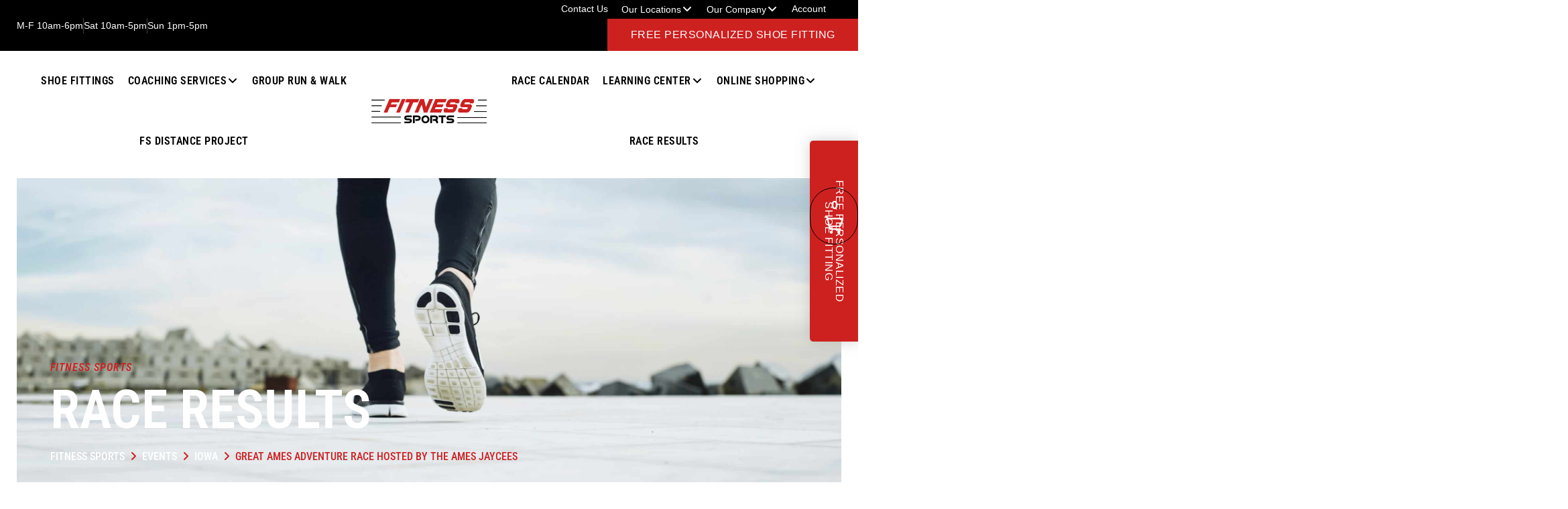

--- FILE ---
content_type: text/html; charset=UTF-8
request_url: https://fitnesssports.com/events/great-ames-adventure-race-hosted-by-the-ames-jaycees/
body_size: 42893
content:
<!doctype html>
<html lang="en-US">
<head>
	<meta charset="UTF-8">
	<meta name="viewport" content="width=device-width, initial-scale=1">
	<link rel="profile" href="http://gmpg.org/xfn/11">
	<title>Great Ames Adventure Race Hosted by the Ames JAYCEES - Fitness Sports Running and Walking Shoe Store -</title>
<script type='application/javascript'  id='pys-version-script'>console.log('PixelYourSite Free version 11.1.5.2');</script>
<meta name="description" content="Great Ames Adventure Race Hosted by the Ames JAYCEES - Fitness Sport with IOWA is the perfect company for your next big event! We specialize in triathlons, road races, and other fitness events. ">
<meta name="robots" content="index, follow, max-snippet:-1, max-image-preview:large, max-video-preview:-1">
<link rel="canonical" href="https://fitnesssports.com/events/great-ames-adventure-race-hosted-by-the-ames-jaycees/">
<meta property="og:url" content="https://fitnesssports.com/events/great-ames-adventure-race-hosted-by-the-ames-jaycees/">
<meta property="og:site_name" content="Fitness Sports Running and Walking Shoe Store">
<meta property="og:locale" content="en_US">
<meta property="og:type" content="article">
<meta property="article:author" content="https://www.facebook.com/Fitness.Sports.Clive">
<meta property="article:publisher" content="https://www.facebook.com/Fitness.Sports.Clive">
<meta property="og:title" content="Great Ames Adventure Race Hosted by the Ames JAYCEES - Fitness Sports Running and Walking Shoe Store -">
<meta property="og:description" content="Great Ames Adventure Race Hosted by the Ames JAYCEES - Fitness Sport with IOWA is the perfect company for your next big event! We specialize in triathlons, road races, and other fitness events. ">
<meta property="og:image" content="https://fitnesssports.com/wp-content/uploads/fitnessbarlogo.png">
<meta property="og:image:secure_url" content="https://fitnesssports.com/wp-content/uploads/fitnessbarlogo.png">
<meta property="og:image:width" content="513">
<meta property="og:image:height" content="513">
<meta property="og:image:alt" content="logo">
<meta name="twitter:card" content="summary">
<meta name="twitter:site" content="https://twitter.com/fitnessportsltd">
<meta name="twitter:creator" content="https://twitter.com/fitnessportsltd">
<meta name="twitter:title" content="Great Ames Adventure Race Hosted by the Ames JAYCEES - Fitness Sports Running and Walking Shoe Store -">
<meta name="twitter:description" content="Great Ames Adventure Race Hosted by the Ames JAYCEES - Fitness Sport with IOWA is the perfect company for your next big event! We specialize in triathlons, road races, and other fitness events. ">
<link rel='dns-prefetch' href='//cdn.shopify.com' />
<link rel='dns-prefetch' href='//www.googletagmanager.com' />
<link rel="alternate" type="application/rss+xml" title="Fitness Sports Running and Walking Shoe Store &raquo; Feed" href="https://fitnesssports.com/feed/" />
<link rel="alternate" type="application/rss+xml" title="Fitness Sports Running and Walking Shoe Store &raquo; Comments Feed" href="https://fitnesssports.com/comments/feed/" />
<link rel="alternate" title="oEmbed (JSON)" type="application/json+oembed" href="https://fitnesssports.com/wp-json/oembed/1.0/embed?url=https%3A%2F%2Ffitnesssports.com%2Fevents%2Fgreat-ames-adventure-race-hosted-by-the-ames-jaycees%2F" />
<link rel="alternate" title="oEmbed (XML)" type="text/xml+oembed" href="https://fitnesssports.com/wp-json/oembed/1.0/embed?url=https%3A%2F%2Ffitnesssports.com%2Fevents%2Fgreat-ames-adventure-race-hosted-by-the-ames-jaycees%2F&#038;format=xml" />
<style id='wp-img-auto-sizes-contain-inline-css' type='text/css'>
img:is([sizes=auto i],[sizes^="auto," i]){contain-intrinsic-size:3000px 1500px}
/*# sourceURL=wp-img-auto-sizes-contain-inline-css */
</style>
<link rel='stylesheet' id='fluentform-elementor-widget-css' href='https://fitnesssports.com/wp-content/plugins/fluentform/assets/css/fluent-forms-elementor-widget.css?ver=6.1.12' type='text/css' media='all' />
<link rel='stylesheet' id='embedpress-css-css' href='https://fitnesssports.com/wp-content/plugins/embedpress/assets/css/embedpress.css?ver=1767900016' type='text/css' media='all' />
<link rel='stylesheet' id='embedpress-blocks-style-css' href='https://fitnesssports.com/wp-content/plugins/embedpress/assets/css/blocks.build.css?ver=1767900016' type='text/css' media='all' />
<link rel='stylesheet' id='embedpress-lazy-load-css-css' href='https://fitnesssports.com/wp-content/plugins/embedpress/assets/css/lazy-load.css?ver=1767900016' type='text/css' media='all' />
<link rel='stylesheet' id='wp-block-library-css' href='https://fitnesssports.com/wp-includes/css/dist/block-library/style.min.css?ver=6.9' type='text/css' media='all' />
<style id='classic-theme-styles-inline-css' type='text/css'>
/*! This file is auto-generated */
.wp-block-button__link{color:#fff;background-color:#32373c;border-radius:9999px;box-shadow:none;text-decoration:none;padding:calc(.667em + 2px) calc(1.333em + 2px);font-size:1.125em}.wp-block-file__button{background:#32373c;color:#fff;text-decoration:none}
/*# sourceURL=/wp-includes/css/classic-themes.min.css */
</style>
<style id='shopify-product-shopify-product-block-style-inline-css' type='text/css'>
.product-card__error-message{text-align:center}.shopify-product-block__error.shopify-product-block__error--no-product{background:#fff;border:1px solid #c5c4c4;border-radius:.625rem;box-shadow:0 4px 6px -1px rgba(0,0,0,.1),0 2px 4px -1px rgba(0,0,0,.06);box-sizing:border-box;cursor:pointer;max-width:100%;overflow:hidden;padding:.5rem;position:relative;text-align:center;transition:box-shadow .2s ease-in-out}

/*# sourceURL=https://fitnesssports.com/wp-content/plugins/shopify-plugin/blocks/shopify-product-block/build/shopify-product-block/style-index.css */
</style>
<style id='shopify-collection-shopify-collection-block-style-inline-css' type='text/css'>
.collection-grid__grid{display:grid;gap:1rem;grid-template-columns:repeat(auto-fit,minmax(280px,1fr))}@media screen and (max-width:599px){.collection-grid__grid{grid-template-columns:1fr}}@media screen and (min-width:600px)and (max-width:899px){.collection-grid__grid{grid-template-columns:repeat(2,1fr)}}@media screen and (min-width:900px)and (max-width:1199px){.collection-grid__grid{grid-template-columns:repeat(3,1fr)}}@media screen and (min-width:1200px){.collection-grid__grid{grid-template-columns:repeat(4,1fr)}}.collection-grid__grid.max-products-per-row-1{grid-template-columns:1fr}@media screen and (min-width:600px){.collection-grid__grid.max-products-per-row-2{grid-template-columns:repeat(2,1fr)}}@media screen and (min-width:600px)and (max-width:899px){.collection-grid__grid.max-products-per-row-3{grid-template-columns:repeat(2,1fr)}}@media screen and (min-width:900px){.collection-grid__grid.max-products-per-row-3{grid-template-columns:repeat(3,1fr)}}@media screen and (min-width:600px)and (max-width:899px){.collection-grid__grid.max-products-per-row-4{grid-template-columns:repeat(2,1fr)}}@media screen and (min-width:900px)and (max-width:1199px){.collection-grid__grid.max-products-per-row-4{grid-template-columns:repeat(3,1fr)}}@media screen and (min-width:1200px){.collection-grid__grid.max-products-per-row-4{grid-template-columns:repeat(4,1fr)}}@media screen and (min-width:600px)and (max-width:899px){.collection-grid__grid.max-products-per-row-5{grid-template-columns:repeat(2,1fr)}}@media screen and (min-width:900px)and (max-width:1199px){.collection-grid__grid.max-products-per-row-5{grid-template-columns:repeat(3,1fr)}}@media screen and (min-width:1200px){.collection-grid__grid.max-products-per-row-5{grid-template-columns:repeat(5,1fr)}}@media screen and (min-width:600px)and (max-width:899px){.collection-grid__grid.max-products-per-row-6{grid-template-columns:repeat(2,1fr)}}@media screen and (min-width:900px)and (max-width:1199px){.collection-grid__grid.max-products-per-row-6{grid-template-columns:repeat(3,1fr)}}@media screen and (min-width:1200px){.collection-grid__grid.max-products-per-row-6{grid-template-columns:repeat(6,1fr)}}.wp-shopify-pagination-controls{align-items:center;display:flex;gap:1rem;justify-content:center;margin-top:2rem;padding:1rem 0}.wp-shopify-pagination-controls .components-button{align-items:center;justify-content:center;min-width:100px;text-align:center}.wp-shopify-pagination-controls .page-info{color:#666;font-size:14px}.shopify-collection-block__error.shopify-collection-block__error--no-collection{background-color:#f8d7da;background:#fff;border:1px solid #c5c4c4;border-radius:4px;border-radius:.625rem;box-shadow:0 4px 6px -1px rgba(0,0,0,.1),0 2px 4px -1px rgba(0,0,0,.06);box-sizing:border-box;cursor:pointer;max-width:100%;overflow:hidden;padding:.5rem;position:relative;text-align:center;transition:box-shadow .2s ease-in-out}.shopify-collection-block__error.shopify-collection-block__error--store-mismatch{background:#fff;border:1px solid #ddd;border-radius:4px;container-type:inline-size;margin:0 auto;max-width:500px;padding:24px;text-align:center}.shopify-collection-block__error.shopify-collection-block__error--store-mismatch .error-content{align-items:center;display:flex;flex-direction:column;gap:16px}.shopify-collection-block__error.shopify-collection-block__error--store-mismatch .error-title{color:#dc3545;font-size:18px;margin:0}.shopify-collection-block__error.shopify-collection-block__error--store-mismatch .error-message{color:#666;line-height:1.5}.shopify-collection-block__error.shopify-collection-block__error--store-mismatch .store-details{background:#f8f9fa;border-radius:4px;margin:12px 0;padding:12px;text-align:left}.shopify-collection-block__error.shopify-collection-block__error--store-mismatch .store-detail{font-size:14px;margin:8px 0}.shopify-collection-block__error.shopify-collection-block__error--store-mismatch .store-detail code{background:#e9ecef;border-radius:3px;font-family:monospace;padding:2px 6px}.shopify-collection-block__error.shopify-collection-block__error--store-mismatch .error-actions{margin-top:16px}.shopify-collection-block__error.shopify-collection-block__error--store-mismatch .help-text{color:#666;font-size:12px;line-height:1.4;margin:12px 0 0}@container (max-width: 300px){.shopify-collection-block__error.shopify-collection-block__error--store-mismatch{max-width:100%;padding:16px}.shopify-collection-block__error.shopify-collection-block__error--store-mismatch .error-content{gap:12px}.shopify-collection-block__error.shopify-collection-block__error--store-mismatch .error-title{font-size:16px}.shopify-collection-block__error.shopify-collection-block__error--store-mismatch .error-message{font-size:13px}.shopify-collection-block__error.shopify-collection-block__error--store-mismatch .store-details{font-size:12px;padding:8px}.shopify-collection-block__error.shopify-collection-block__error--store-mismatch .store-details .store-detail{font-size:12px;margin:6px 0}.shopify-collection-block__error.shopify-collection-block__error--store-mismatch .store-details .store-detail code{font-size:11px;padding:1px 4px}.shopify-collection-block__error.shopify-collection-block__error--store-mismatch .error-actions{margin-top:12px}.shopify-collection-block__error.shopify-collection-block__error--store-mismatch .error-actions button{font-size:12px;margin:4px 0;padding:8px 12px;width:100%}.shopify-collection-block__error.shopify-collection-block__error--store-mismatch .help-text{font-size:11px}}@container (min-width: 301px) and (max-width: 450px){.shopify-collection-block__error.shopify-collection-block__error--store-mismatch{padding:20px}.shopify-collection-block__error.shopify-collection-block__error--store-mismatch .error-title{font-size:17px}.shopify-collection-block__error.shopify-collection-block__error--store-mismatch .error-message{font-size:14px}.shopify-collection-block__error.shopify-collection-block__error--store-mismatch .store-details{padding:10px}.shopify-collection-block__error.shopify-collection-block__error--store-mismatch .store-details .store-detail{font-size:13px}.shopify-collection-block__error.shopify-collection-block__error--store-mismatch .error-actions button{font-size:13px;margin:2px 4px}}@container (min-width: 451px){.shopify-collection-block__error.shopify-collection-block__error--store-mismatch{padding:28px}.shopify-collection-block__error.shopify-collection-block__error--store-mismatch .error-content{gap:20px}.shopify-collection-block__error.shopify-collection-block__error--store-mismatch .error-title{font-size:20px}.shopify-collection-block__error.shopify-collection-block__error--store-mismatch .error-message{font-size:15px}.shopify-collection-block__error.shopify-collection-block__error--store-mismatch .store-details{padding:16px}.shopify-collection-block__error.shopify-collection-block__error--store-mismatch .store-details .store-detail{font-size:15px;margin:10px 0}.shopify-collection-block__error.shopify-collection-block__error--store-mismatch .store-details .store-detail code{font-size:14px;padding:3px 8px}.shopify-collection-block__error.shopify-collection-block__error--store-mismatch .error-actions{margin-top:20px}.shopify-collection-block__error.shopify-collection-block__error--store-mismatch .error-actions button{font-size:14px;margin:0 6px;padding:10px 16px}.shopify-collection-block__error.shopify-collection-block__error--store-mismatch .help-text{font-size:13px}}

/*# sourceURL=https://fitnesssports.com/wp-content/plugins/shopify-plugin/blocks/shopify-collection-block/build/shopify-collection-block/style-index.css */
</style>
<style id='create-block-shopify-cart-toggle-block-style-inline-css' type='text/css'>
.wp-block-create-block-shopify-cart-toggle-block{color:#fff;padding:2px}.shopify-cart-toggle{background-color:transparent;border:none;cursor:pointer;font-family:inherit;font-size:var(--wp--preset--font-size--medium);font-weight:inherit;padding:0;text-decoration:none}.shopify-cart-toggle.shopify-cart-toggle--icon{align-items:center;border-radius:5px;color:#000;display:flex;justify-content:center;position:relative}.shopify-cart-toggle.shopify-cart-toggle--icon:after{background-image:url("data:image/svg+xml;utf8,<svg xmlns=%27http://www.w3.org/2000/svg%27 viewBox=%270 0 44 45%27><path d=%27M 23 2 C 18.385291 2 14.559689 5.5140788 14.058594 10 L 12 10 C 9.688 10 7.7634375 11.733203 7.5234375 14.033203 L 5.0234375 38.033203 C 4.8914375 39.298203 5.30425 40.566672 6.15625 41.513672 C 7.00825 42.458672 8.228 43 9.5 43 L 38.5 43 C 39.772 43 40.99175 42.458672 41.84375 41.513672 C 42.69575 40.567672 43.106609 39.298203 42.974609 38.033203 L 40.476562 14.033203 C 40.236562 11.733203 38.312 10 36 10 L 33.953125 10 C 33.984125 10.33 34 10.664 34 11 L 34 13 L 36 13 C 36.771 13 37.412187 13.578703 37.492188 14.345703 L 39.992188 38.345703 C 40.036187 38.767703 39.898234 39.189906 39.615234 39.503906 C 39.331234 39.818906 38.924 40 38.5 40 L 9.5 40 C 9.076 40 8.6697188 39.819859 8.3867188 39.505859 C 8.1027187 39.190859 7.9638125 38.767703 8.0078125 38.345703 L 10.507812 14.345703 C 10.587813 13.578703 11.229 13 12 13 L 14 13 L 14 16.5 A 1.50015 1.50015 0 1 0 17 16.5 L 17 11 C 17 7.6687195 19.668719 5 23 5 C 25.989762 5 28.439942 7.1510842 28.912109 10 L 19.132812 10 C 19.048812 10.32 19 10.654 19 11 L 19 13 L 29 13 L 29 16.5 A 1.50015 1.50015 0 1 0 32 16.5 L 32 11 C 32 6.0472805 27.952719 2 23 2 z%27 /></svg>");background-repeat:no-repeat;background-size:contain;content:"";height:24px;margin-right:15px;width:24px}.shopify-cart-block__error.shopify-cart-block__error--no-cart{background:#fff;border:1px solid #c5c4c4;border-radius:.625rem;box-shadow:0 4px 6px -1px rgba(0,0,0,.1),0 2px 4px -1px rgba(0,0,0,.06);box-sizing:border-box;cursor:pointer;max-width:100%;overflow:hidden;padding:.5rem;position:relative;text-align:center;transition:box-shadow .2s ease-in-out}

/*# sourceURL=https://fitnesssports.com/wp-content/plugins/shopify-plugin/blocks/shopify-cart-toggle-block/build/shopify-cart-toggle-block/style-index.css */
</style>
<link rel='stylesheet' id='jet-engine-frontend-css' href='https://fitnesssports.com/wp-content/plugins/jet-engine/assets/css/frontend.css?ver=3.8.2' type='text/css' media='all' />
<style id='global-styles-inline-css' type='text/css'>
:root{--wp--preset--aspect-ratio--square: 1;--wp--preset--aspect-ratio--4-3: 4/3;--wp--preset--aspect-ratio--3-4: 3/4;--wp--preset--aspect-ratio--3-2: 3/2;--wp--preset--aspect-ratio--2-3: 2/3;--wp--preset--aspect-ratio--16-9: 16/9;--wp--preset--aspect-ratio--9-16: 9/16;--wp--preset--color--black: #000000;--wp--preset--color--cyan-bluish-gray: #abb8c3;--wp--preset--color--white: #ffffff;--wp--preset--color--pale-pink: #f78da7;--wp--preset--color--vivid-red: #cf2e2e;--wp--preset--color--luminous-vivid-orange: #ff6900;--wp--preset--color--luminous-vivid-amber: #fcb900;--wp--preset--color--light-green-cyan: #7bdcb5;--wp--preset--color--vivid-green-cyan: #00d084;--wp--preset--color--pale-cyan-blue: #8ed1fc;--wp--preset--color--vivid-cyan-blue: #0693e3;--wp--preset--color--vivid-purple: #9b51e0;--wp--preset--gradient--vivid-cyan-blue-to-vivid-purple: linear-gradient(135deg,rgb(6,147,227) 0%,rgb(155,81,224) 100%);--wp--preset--gradient--light-green-cyan-to-vivid-green-cyan: linear-gradient(135deg,rgb(122,220,180) 0%,rgb(0,208,130) 100%);--wp--preset--gradient--luminous-vivid-amber-to-luminous-vivid-orange: linear-gradient(135deg,rgb(252,185,0) 0%,rgb(255,105,0) 100%);--wp--preset--gradient--luminous-vivid-orange-to-vivid-red: linear-gradient(135deg,rgb(255,105,0) 0%,rgb(207,46,46) 100%);--wp--preset--gradient--very-light-gray-to-cyan-bluish-gray: linear-gradient(135deg,rgb(238,238,238) 0%,rgb(169,184,195) 100%);--wp--preset--gradient--cool-to-warm-spectrum: linear-gradient(135deg,rgb(74,234,220) 0%,rgb(151,120,209) 20%,rgb(207,42,186) 40%,rgb(238,44,130) 60%,rgb(251,105,98) 80%,rgb(254,248,76) 100%);--wp--preset--gradient--blush-light-purple: linear-gradient(135deg,rgb(255,206,236) 0%,rgb(152,150,240) 100%);--wp--preset--gradient--blush-bordeaux: linear-gradient(135deg,rgb(254,205,165) 0%,rgb(254,45,45) 50%,rgb(107,0,62) 100%);--wp--preset--gradient--luminous-dusk: linear-gradient(135deg,rgb(255,203,112) 0%,rgb(199,81,192) 50%,rgb(65,88,208) 100%);--wp--preset--gradient--pale-ocean: linear-gradient(135deg,rgb(255,245,203) 0%,rgb(182,227,212) 50%,rgb(51,167,181) 100%);--wp--preset--gradient--electric-grass: linear-gradient(135deg,rgb(202,248,128) 0%,rgb(113,206,126) 100%);--wp--preset--gradient--midnight: linear-gradient(135deg,rgb(2,3,129) 0%,rgb(40,116,252) 100%);--wp--preset--font-size--small: 13px;--wp--preset--font-size--medium: 20px;--wp--preset--font-size--large: 36px;--wp--preset--font-size--x-large: 42px;--wp--preset--spacing--20: 0.44rem;--wp--preset--spacing--30: 0.67rem;--wp--preset--spacing--40: 1rem;--wp--preset--spacing--50: 1.5rem;--wp--preset--spacing--60: 2.25rem;--wp--preset--spacing--70: 3.38rem;--wp--preset--spacing--80: 5.06rem;--wp--preset--shadow--natural: 6px 6px 9px rgba(0, 0, 0, 0.2);--wp--preset--shadow--deep: 12px 12px 50px rgba(0, 0, 0, 0.4);--wp--preset--shadow--sharp: 6px 6px 0px rgba(0, 0, 0, 0.2);--wp--preset--shadow--outlined: 6px 6px 0px -3px rgb(255, 255, 255), 6px 6px rgb(0, 0, 0);--wp--preset--shadow--crisp: 6px 6px 0px rgb(0, 0, 0);}:where(.is-layout-flex){gap: 0.5em;}:where(.is-layout-grid){gap: 0.5em;}body .is-layout-flex{display: flex;}.is-layout-flex{flex-wrap: wrap;align-items: center;}.is-layout-flex > :is(*, div){margin: 0;}body .is-layout-grid{display: grid;}.is-layout-grid > :is(*, div){margin: 0;}:where(.wp-block-columns.is-layout-flex){gap: 2em;}:where(.wp-block-columns.is-layout-grid){gap: 2em;}:where(.wp-block-post-template.is-layout-flex){gap: 1.25em;}:where(.wp-block-post-template.is-layout-grid){gap: 1.25em;}.has-black-color{color: var(--wp--preset--color--black) !important;}.has-cyan-bluish-gray-color{color: var(--wp--preset--color--cyan-bluish-gray) !important;}.has-white-color{color: var(--wp--preset--color--white) !important;}.has-pale-pink-color{color: var(--wp--preset--color--pale-pink) !important;}.has-vivid-red-color{color: var(--wp--preset--color--vivid-red) !important;}.has-luminous-vivid-orange-color{color: var(--wp--preset--color--luminous-vivid-orange) !important;}.has-luminous-vivid-amber-color{color: var(--wp--preset--color--luminous-vivid-amber) !important;}.has-light-green-cyan-color{color: var(--wp--preset--color--light-green-cyan) !important;}.has-vivid-green-cyan-color{color: var(--wp--preset--color--vivid-green-cyan) !important;}.has-pale-cyan-blue-color{color: var(--wp--preset--color--pale-cyan-blue) !important;}.has-vivid-cyan-blue-color{color: var(--wp--preset--color--vivid-cyan-blue) !important;}.has-vivid-purple-color{color: var(--wp--preset--color--vivid-purple) !important;}.has-black-background-color{background-color: var(--wp--preset--color--black) !important;}.has-cyan-bluish-gray-background-color{background-color: var(--wp--preset--color--cyan-bluish-gray) !important;}.has-white-background-color{background-color: var(--wp--preset--color--white) !important;}.has-pale-pink-background-color{background-color: var(--wp--preset--color--pale-pink) !important;}.has-vivid-red-background-color{background-color: var(--wp--preset--color--vivid-red) !important;}.has-luminous-vivid-orange-background-color{background-color: var(--wp--preset--color--luminous-vivid-orange) !important;}.has-luminous-vivid-amber-background-color{background-color: var(--wp--preset--color--luminous-vivid-amber) !important;}.has-light-green-cyan-background-color{background-color: var(--wp--preset--color--light-green-cyan) !important;}.has-vivid-green-cyan-background-color{background-color: var(--wp--preset--color--vivid-green-cyan) !important;}.has-pale-cyan-blue-background-color{background-color: var(--wp--preset--color--pale-cyan-blue) !important;}.has-vivid-cyan-blue-background-color{background-color: var(--wp--preset--color--vivid-cyan-blue) !important;}.has-vivid-purple-background-color{background-color: var(--wp--preset--color--vivid-purple) !important;}.has-black-border-color{border-color: var(--wp--preset--color--black) !important;}.has-cyan-bluish-gray-border-color{border-color: var(--wp--preset--color--cyan-bluish-gray) !important;}.has-white-border-color{border-color: var(--wp--preset--color--white) !important;}.has-pale-pink-border-color{border-color: var(--wp--preset--color--pale-pink) !important;}.has-vivid-red-border-color{border-color: var(--wp--preset--color--vivid-red) !important;}.has-luminous-vivid-orange-border-color{border-color: var(--wp--preset--color--luminous-vivid-orange) !important;}.has-luminous-vivid-amber-border-color{border-color: var(--wp--preset--color--luminous-vivid-amber) !important;}.has-light-green-cyan-border-color{border-color: var(--wp--preset--color--light-green-cyan) !important;}.has-vivid-green-cyan-border-color{border-color: var(--wp--preset--color--vivid-green-cyan) !important;}.has-pale-cyan-blue-border-color{border-color: var(--wp--preset--color--pale-cyan-blue) !important;}.has-vivid-cyan-blue-border-color{border-color: var(--wp--preset--color--vivid-cyan-blue) !important;}.has-vivid-purple-border-color{border-color: var(--wp--preset--color--vivid-purple) !important;}.has-vivid-cyan-blue-to-vivid-purple-gradient-background{background: var(--wp--preset--gradient--vivid-cyan-blue-to-vivid-purple) !important;}.has-light-green-cyan-to-vivid-green-cyan-gradient-background{background: var(--wp--preset--gradient--light-green-cyan-to-vivid-green-cyan) !important;}.has-luminous-vivid-amber-to-luminous-vivid-orange-gradient-background{background: var(--wp--preset--gradient--luminous-vivid-amber-to-luminous-vivid-orange) !important;}.has-luminous-vivid-orange-to-vivid-red-gradient-background{background: var(--wp--preset--gradient--luminous-vivid-orange-to-vivid-red) !important;}.has-very-light-gray-to-cyan-bluish-gray-gradient-background{background: var(--wp--preset--gradient--very-light-gray-to-cyan-bluish-gray) !important;}.has-cool-to-warm-spectrum-gradient-background{background: var(--wp--preset--gradient--cool-to-warm-spectrum) !important;}.has-blush-light-purple-gradient-background{background: var(--wp--preset--gradient--blush-light-purple) !important;}.has-blush-bordeaux-gradient-background{background: var(--wp--preset--gradient--blush-bordeaux) !important;}.has-luminous-dusk-gradient-background{background: var(--wp--preset--gradient--luminous-dusk) !important;}.has-pale-ocean-gradient-background{background: var(--wp--preset--gradient--pale-ocean) !important;}.has-electric-grass-gradient-background{background: var(--wp--preset--gradient--electric-grass) !important;}.has-midnight-gradient-background{background: var(--wp--preset--gradient--midnight) !important;}.has-small-font-size{font-size: var(--wp--preset--font-size--small) !important;}.has-medium-font-size{font-size: var(--wp--preset--font-size--medium) !important;}.has-large-font-size{font-size: var(--wp--preset--font-size--large) !important;}.has-x-large-font-size{font-size: var(--wp--preset--font-size--x-large) !important;}
:where(.wp-block-post-template.is-layout-flex){gap: 1.25em;}:where(.wp-block-post-template.is-layout-grid){gap: 1.25em;}
:where(.wp-block-term-template.is-layout-flex){gap: 1.25em;}:where(.wp-block-term-template.is-layout-grid){gap: 1.25em;}
:where(.wp-block-columns.is-layout-flex){gap: 2em;}:where(.wp-block-columns.is-layout-grid){gap: 2em;}
:root :where(.wp-block-pullquote){font-size: 1.5em;line-height: 1.6;}
/*# sourceURL=global-styles-inline-css */
</style>
<link rel='stylesheet' id='shopify-product-card-css' href='https://fitnesssports.com/wp-content/plugins/shopify-plugin/includes/components/frontend/styles/product-card.css?ver=1.0.0' type='text/css' media='all' />
<link rel='stylesheet' id='shopify-modal-css' href='https://fitnesssports.com/wp-content/plugins/shopify-plugin/includes/components/frontend/styles/modal.css?ver=1.0.0' type='text/css' media='all' />
<link rel='stylesheet' id='shopify-collection-css' href='https://fitnesssports.com/wp-content/plugins/shopify-plugin/includes/components/frontend/styles/collection.css?ver=1.0.0' type='text/css' media='all' />
<link rel='stylesheet' id='shopify-cart-css' href='https://fitnesssports.com/wp-content/plugins/shopify-plugin/includes/components/frontend/styles/cart.css?ver=1.0.0' type='text/css' media='all' />
<link rel='stylesheet' id='shopify-single-product-css' href='https://fitnesssports.com/wp-content/plugins/shopify-plugin/includes/components/frontend/styles/single-product.css?ver=1.0.0' type='text/css' media='all' />
<link rel='stylesheet' id='shopify-variant-select-css' href='https://fitnesssports.com/wp-content/plugins/shopify-plugin/includes/components/frontend/styles/variant-select.css?ver=1.0.0' type='text/css' media='all' />
<link rel='stylesheet' id='shopify-toolbar-css' href='https://fitnesssports.com/wp-content/plugins/shopify-plugin/assets/css/toolbar.css?ver=1.0.0' type='text/css' media='all' />
<style id='shopify-toolbar-inline-css' type='text/css'>

        #wp-admin-bar-collections_button .ab-icon,
        #wp-admin-bar-product_button .ab-icon,
        #wp-admin-bar-visit_shopify_button .ab-icon {   
            background: url('https://fitnesssports.com/wp-content/plugins/shopify-plugin/assets/icons/menu-icon.png') no-repeat center !important;
            background-size: 18px !important;
            width: 20px !important;
            height: 17px !important;
            display: inline-block !important;
            vertical-align: middle !important;
            margin-right: 5px !important;
            font: normal 20px/1 dashicons !important;
            -webkit-font-smoothing: antialiased !important;
            -moz-osx-font-smoothing: grayscale !important;
        }
        
        #wp-admin-bar-collections_button .ab-icon::before,
        #wp-admin-bar-product_button .ab-icon::before,
        #wp-admin-bar-visit_shopify_button .ab-icon::before {
            content: ' ' !important;
            background: url('https://fitnesssports.com/wp-content/plugins/shopify-plugin/assets/icons/menu-icon.png') no-repeat center !important;
            background-size: contain !important;
            width: 20px !important;
            height: 17px !important;
            display: inline-block !important;
            vertical-align: middle !important;
            position: relative !important;
            top: -2px !important;
            font: normal 20px/1 dashicons !important;
            -webkit-font-smoothing: antialiased !important;
            -moz-osx-font-smoothing: grayscale !important;
        }
/*# sourceURL=shopify-toolbar-inline-css */
</style>
<link rel='stylesheet' id='shopify-styles-css' href='https://fitnesssports.com/wp-content/plugins/shopify-plugin/style.css?ver=1766143391' type='text/css' media='all' />
<link rel='stylesheet' id='wc-address-autocomplete-css' href='https://fitnesssports.com/wp-content/plugins/woocommerce/assets/css/address-autocomplete.css?ver=10.3.0' type='text/css' media='all' />
<link rel='stylesheet' id='woocommerce-layout-css' href='https://fitnesssports.com/wp-content/plugins/woocommerce/assets/css/woocommerce-layout.css?ver=10.3.0' type='text/css' media='all' />
<link rel='stylesheet' id='woocommerce-smallscreen-css' href='https://fitnesssports.com/wp-content/plugins/woocommerce/assets/css/woocommerce-smallscreen.css?ver=10.3.0' type='text/css' media='only screen and (max-width: 768px)' />
<link rel='stylesheet' id='woocommerce-general-css' href='https://fitnesssports.com/wp-content/plugins/woocommerce/assets/css/woocommerce.css?ver=10.3.0' type='text/css' media='all' />
<style id='woocommerce-inline-inline-css' type='text/css'>
.woocommerce form .form-row .required { visibility: visible; }
/*# sourceURL=woocommerce-inline-inline-css */
</style>
<link rel='stylesheet' id='brands-styles-css' href='https://fitnesssports.com/wp-content/plugins/woocommerce/assets/css/brands.css?ver=10.3.0' type='text/css' media='all' />
<link rel='stylesheet' id='elementor-hello-theme-style-css' href='https://fitnesssports.com/wp-content/themes/aelieve-theme/style.css?ver=6.9' type='text/css' media='all' />
<link rel='stylesheet' id='jet-menu-public-styles-css' href='https://fitnesssports.com/wp-content/plugins/jet-menu/assets/public/css/public.css?ver=2.4.14' type='text/css' media='all' />
<link rel='stylesheet' id='elementor-frontend-css' href='https://fitnesssports.com/wp-content/uploads/elementor/css/custom-frontend.min.css?ver=1767900132' type='text/css' media='all' />
<link rel='stylesheet' id='widget-icon-list-css' href='https://fitnesssports.com/wp-content/uploads/elementor/css/custom-widget-icon-list.min.css?ver=1767900132' type='text/css' media='all' />
<link rel='stylesheet' id='e-sticky-css' href='https://fitnesssports.com/wp-content/plugins/elementor-pro/assets/css/modules/sticky.min.css?ver=3.34.0' type='text/css' media='all' />
<link rel='stylesheet' id='widget-image-css' href='https://fitnesssports.com/wp-content/plugins/elementor/assets/css/widget-image.min.css?ver=3.34.1' type='text/css' media='all' />
<link rel='stylesheet' id='widget-heading-css' href='https://fitnesssports.com/wp-content/plugins/elementor/assets/css/widget-heading.min.css?ver=3.34.1' type='text/css' media='all' />
<link rel='stylesheet' id='widget-social-icons-css' href='https://fitnesssports.com/wp-content/plugins/elementor/assets/css/widget-social-icons.min.css?ver=3.34.1' type='text/css' media='all' />
<link rel='stylesheet' id='e-apple-webkit-css' href='https://fitnesssports.com/wp-content/uploads/elementor/css/custom-apple-webkit.min.css?ver=1767900132' type='text/css' media='all' />
<link rel='stylesheet' id='swiper-css' href='https://fitnesssports.com/wp-content/plugins/elementor/assets/lib/swiper/v8/css/swiper.min.css?ver=8.4.5' type='text/css' media='all' />
<link rel='stylesheet' id='e-swiper-css' href='https://fitnesssports.com/wp-content/plugins/elementor/assets/css/conditionals/e-swiper.min.css?ver=3.34.1' type='text/css' media='all' />
<link rel='stylesheet' id='widget-divider-css' href='https://fitnesssports.com/wp-content/plugins/elementor/assets/css/widget-divider.min.css?ver=3.34.1' type='text/css' media='all' />
<link rel='stylesheet' id='jet-blocks-css' href='https://fitnesssports.com/wp-content/uploads/elementor/css/custom-jet-blocks.css?ver=1.3.19' type='text/css' media='all' />
<link rel='stylesheet' id='elementor-icons-css' href='https://fitnesssports.com/wp-content/plugins/elementor/assets/lib/eicons/css/elementor-icons.min.css?ver=5.45.0' type='text/css' media='all' />
<link rel='stylesheet' id='elementor-post-16-css' href='https://fitnesssports.com/wp-content/uploads/elementor/css/post-16.css?ver=1767900133' type='text/css' media='all' />
<link rel='stylesheet' id='shopwp-editor-css-css' href='https://fitnesssports.com/wp-content/plugins/shopwp-elementor/assets/css/styles.css?ver=1766143391' type='text/css' media='all' />
<link rel='stylesheet' id='jet-tabs-frontend-css' href='https://fitnesssports.com/wp-content/plugins/jet-tabs/assets/css/jet-tabs-frontend.css?ver=2.2.9.1' type='text/css' media='all' />
<link rel='stylesheet' id='elementor-post-34-css' href='https://fitnesssports.com/wp-content/uploads/elementor/css/post-34.css?ver=1767900133' type='text/css' media='all' />
<link rel='stylesheet' id='elementor-post-39-css' href='https://fitnesssports.com/wp-content/uploads/elementor/css/post-39.css?ver=1767900133' type='text/css' media='all' />
<link rel='stylesheet' id='elementor-post-5086-css' href='https://fitnesssports.com/wp-content/uploads/elementor/css/post-5086.css?ver=1767900133' type='text/css' media='all' />
<link rel='stylesheet' id='elementor-post-2030-css' href='https://fitnesssports.com/wp-content/uploads/elementor/css/post-2030.css?ver=1767900133' type='text/css' media='all' />
<link rel='stylesheet' id='shopwp-styles-public-cart-css' href='https://fitnesssports.com/wp-content/plugins/shopwp-pro/dist/publicCart.css?ver=1767900023' type='text/css' media='all' />
<link rel='stylesheet' id='shopwp-styles-public-css' href='https://fitnesssports.com/wp-content/plugins/shopwp-pro/dist/publicAll.css?ver=1767900023' type='text/css' media='all' />
<link rel='stylesheet' id='elementor-gf-local-robotocondensed-css' href='https://fitnesssports.com/wp-content/uploads/elementor/google-fonts/css/robotocondensed.css?ver=1745245969' type='text/css' media='all' />
<link rel='stylesheet' id='elementor-icons-shared-0-css' href='https://fitnesssports.com/wp-content/plugins/elementor/assets/lib/font-awesome/css/fontawesome.min.css?ver=5.15.3' type='text/css' media='all' />
<link rel='stylesheet' id='elementor-icons-fa-solid-css' href='https://fitnesssports.com/wp-content/plugins/elementor/assets/lib/font-awesome/css/solid.min.css?ver=5.15.3' type='text/css' media='all' />
<link rel='stylesheet' id='elementor-icons-fa-brands-css' href='https://fitnesssports.com/wp-content/plugins/elementor/assets/lib/font-awesome/css/brands.min.css?ver=5.15.3' type='text/css' media='all' />
<script type="text/javascript" src="https://fitnesssports.com/wp-includes/js/jquery/jquery.min.js?ver=3.7.1" id="jquery-core-js"></script>
<script type="text/javascript" src="https://fitnesssports.com/wp-includes/js/jquery/jquery-migrate.min.js?ver=3.4.1" id="jquery-migrate-js"></script>
<script type="text/javascript" src="https://fitnesssports.com/wp-content/plugins/woocommerce/assets/js/jquery-blockui/jquery.blockUI.min.js?ver=2.7.0-wc.10.3.0" id="wc-jquery-blockui-js" data-wp-strategy="defer"></script>
<script type="text/javascript" id="wc-add-to-cart-js-extra">
/* <![CDATA[ */
var wc_add_to_cart_params = {"ajax_url":"/wp-admin/admin-ajax.php","wc_ajax_url":"/?wc-ajax=%%endpoint%%","i18n_view_cart":"View cart","cart_url":"https://fitnesssports.com/cart/","is_cart":"","cart_redirect_after_add":"no"};
//# sourceURL=wc-add-to-cart-js-extra
/* ]]> */
</script>
<script type="text/javascript" src="https://fitnesssports.com/wp-content/plugins/woocommerce/assets/js/frontend/add-to-cart.min.js?ver=10.3.0" id="wc-add-to-cart-js" defer="defer" data-wp-strategy="defer"></script>
<script type="text/javascript" id="wc-address-autocomplete-common-js-extra">
/* <![CDATA[ */
var wc_address_autocomplete_common_params = {"address_providers":"[{\"id\":\"woocommerce_payments\",\"name\":\"WooCommerce Payments\",\"branding_html\":\"Powered by\u00a0\u003Cimg style=\\\"height: 15px;width: 45px;margin-bottom: -2px\\\" src=\\\"https:\\/\\/fitnesssports.com\\/wp-content\\/plugins\\/woocommerce\\/assets\\/images\\/address-autocomplete\\/google.svg\\\" alt=\\\"Google logo\\\" \\/\u003E\"}]"};
//# sourceURL=wc-address-autocomplete-common-js-extra
/* ]]> */
</script>
<script type="text/javascript" src="https://fitnesssports.com/wp-content/plugins/woocommerce/assets/js/frontend/utils/address-autocomplete-common.min.js?ver=10.3.0" id="wc-address-autocomplete-common-js" defer="defer" data-wp-strategy="defer"></script>
<script type="text/javascript" src="https://fitnesssports.com/wp-content/plugins/woocommerce/assets/js/dompurify/purify.min.js?ver=10.3.0" id="wc-dompurify-js" defer="defer" data-wp-strategy="defer"></script>
<script type="text/javascript" src="https://fitnesssports.com/wp-content/plugins/woocommerce/assets/js/frontend/address-autocomplete.min.js?ver=10.3.0" id="wc-address-autocomplete-js" defer="defer" data-wp-strategy="defer"></script>
<script type="text/javascript" src="https://fitnesssports.com/wp-content/plugins/woocommerce/assets/js/js-cookie/js.cookie.min.js?ver=2.1.4-wc.10.3.0" id="wc-js-cookie-js" data-wp-strategy="defer"></script>
<script type="text/javascript" id="WCPAY_ASSETS-js-extra">
/* <![CDATA[ */
var wcpayAssets = {"url":"https://fitnesssports.com/wp-content/plugins/woocommerce-payments/dist/"};
//# sourceURL=WCPAY_ASSETS-js-extra
/* ]]> */
</script>
<script type="text/javascript" src="https://fitnesssports.com/wp-content/plugins/pixelyoursite/dist/scripts/jquery.bind-first-0.2.3.min.js?ver=0.2.3" id="jquery-bind-first-js"></script>
<script type="text/javascript" src="https://fitnesssports.com/wp-content/plugins/pixelyoursite/dist/scripts/js.cookie-2.1.3.min.js?ver=2.1.3" id="js-cookie-pys-js"></script>
<script type="text/javascript" src="https://fitnesssports.com/wp-content/plugins/pixelyoursite/dist/scripts/tld.min.js?ver=2.3.1" id="js-tld-js"></script>
<script type="text/javascript" id="pys-js-extra">
/* <![CDATA[ */
var pysOptions = {"staticEvents":{"facebook":{"init_event":[{"delay":0,"type":"static","ajaxFire":false,"name":"PageView","pixelIds":["621101850731246"],"eventID":"88ec4b04-05f1-47a6-bd42-90cd9a00da1b","params":{"page_title":"Great Ames Adventure Race Hosted by the Ames JAYCEES","post_type":"events","post_id":235729,"plugin":"PixelYourSite","user_role":"guest","event_url":"fitnesssports.com/events/great-ames-adventure-race-hosted-by-the-ames-jaycees/"},"e_id":"init_event","ids":[],"hasTimeWindow":false,"timeWindow":0,"woo_order":"","edd_order":""}]}},"dynamicEvents":[],"triggerEvents":[],"triggerEventTypes":[],"facebook":{"pixelIds":["621101850731246"],"advancedMatching":[],"advancedMatchingEnabled":true,"removeMetadata":true,"wooVariableAsSimple":false,"serverApiEnabled":false,"wooCRSendFromServer":false,"send_external_id":null,"enabled_medical":false,"do_not_track_medical_param":["event_url","post_title","page_title","landing_page","content_name","categories","category_name","tags"],"meta_ldu":false},"debug":"","siteUrl":"https://fitnesssports.com","ajaxUrl":"https://fitnesssports.com/wp-admin/admin-ajax.php","ajax_event":"0e52eb09ba","enable_remove_download_url_param":"1","cookie_duration":"7","last_visit_duration":"60","enable_success_send_form":"","ajaxForServerEvent":"1","ajaxForServerStaticEvent":"1","useSendBeacon":"1","send_external_id":"1","external_id_expire":"180","track_cookie_for_subdomains":"1","google_consent_mode":"1","gdpr":{"ajax_enabled":false,"all_disabled_by_api":false,"facebook_disabled_by_api":false,"analytics_disabled_by_api":false,"google_ads_disabled_by_api":false,"pinterest_disabled_by_api":false,"bing_disabled_by_api":false,"reddit_disabled_by_api":false,"externalID_disabled_by_api":false,"facebook_prior_consent_enabled":true,"analytics_prior_consent_enabled":true,"google_ads_prior_consent_enabled":null,"pinterest_prior_consent_enabled":true,"bing_prior_consent_enabled":true,"cookiebot_integration_enabled":false,"cookiebot_facebook_consent_category":"marketing","cookiebot_analytics_consent_category":"statistics","cookiebot_tiktok_consent_category":"marketing","cookiebot_google_ads_consent_category":"marketing","cookiebot_pinterest_consent_category":"marketing","cookiebot_bing_consent_category":"marketing","consent_magic_integration_enabled":false,"real_cookie_banner_integration_enabled":false,"cookie_notice_integration_enabled":false,"cookie_law_info_integration_enabled":false,"analytics_storage":{"enabled":true,"value":"granted","filter":false},"ad_storage":{"enabled":true,"value":"granted","filter":false},"ad_user_data":{"enabled":true,"value":"granted","filter":false},"ad_personalization":{"enabled":true,"value":"granted","filter":false}},"cookie":{"disabled_all_cookie":false,"disabled_start_session_cookie":false,"disabled_advanced_form_data_cookie":false,"disabled_landing_page_cookie":false,"disabled_first_visit_cookie":false,"disabled_trafficsource_cookie":false,"disabled_utmTerms_cookie":false,"disabled_utmId_cookie":false},"tracking_analytics":{"TrafficSource":"direct","TrafficLanding":"undefined","TrafficUtms":[],"TrafficUtmsId":[]},"GATags":{"ga_datalayer_type":"default","ga_datalayer_name":"dataLayerPYS"},"woo":{"enabled":true,"enabled_save_data_to_orders":true,"addToCartOnButtonEnabled":true,"addToCartOnButtonValueEnabled":true,"addToCartOnButtonValueOption":"price","singleProductId":null,"removeFromCartSelector":"form.woocommerce-cart-form .remove","addToCartCatchMethod":"add_cart_hook","is_order_received_page":false,"containOrderId":false},"edd":{"enabled":false},"cache_bypass":"1769481041"};
//# sourceURL=pys-js-extra
/* ]]> */
</script>
<script type="text/javascript" src="https://fitnesssports.com/wp-content/plugins/pixelyoursite/dist/scripts/public.js?ver=11.1.5.2" id="pys-js"></script>

<!-- Google tag (gtag.js) snippet added by Site Kit -->
<!-- Google Analytics snippet added by Site Kit -->
<!-- Google Ads snippet added by Site Kit -->
<script type="text/javascript" src="https://www.googletagmanager.com/gtag/js?id=GT-NM8CDG3" id="google_gtagjs-js" async></script>
<script type="text/javascript" id="google_gtagjs-js-after">
/* <![CDATA[ */
window.dataLayer = window.dataLayer || [];function gtag(){dataLayer.push(arguments);}
gtag("set","linker",{"domains":["fitnesssports.com"]});
gtag("js", new Date());
gtag("set", "developer_id.dZTNiMT", true);
gtag("config", "GT-NM8CDG3", {"googlesitekit_post_type":"events"});
gtag("config", "AW-11011631876");
 window._googlesitekit = window._googlesitekit || {}; window._googlesitekit.throttledEvents = []; window._googlesitekit.gtagEvent = (name, data) => { var key = JSON.stringify( { name, data } ); if ( !! window._googlesitekit.throttledEvents[ key ] ) { return; } window._googlesitekit.throttledEvents[ key ] = true; setTimeout( () => { delete window._googlesitekit.throttledEvents[ key ]; }, 5 ); gtag( "event", name, { ...data, event_source: "site-kit" } ); }; 
//# sourceURL=google_gtagjs-js-after
/* ]]> */
</script>
<link rel="https://api.w.org/" href="https://fitnesssports.com/wp-json/" /><link rel="alternate" title="JSON" type="application/json" href="https://fitnesssports.com/wp-json/wp/v2/events/235729" /><link rel="EditURI" type="application/rsd+xml" title="RSD" href="https://fitnesssports.com/xmlrpc.php?rsd" />
<link rel='shortlink' href='https://fitnesssports.com/?p=235729' />
<meta name="generator" content="Site Kit by Google 1.168.0" /><script>
    // Block presence of other buttons
    window.__Marker = {};
    </script>	<noscript><style>.woocommerce-product-gallery{ opacity: 1 !important; }</style></noscript>
	
<!-- Google AdSense meta tags added by Site Kit -->
<meta name="google-adsense-platform-account" content="ca-host-pub-2644536267352236">
<meta name="google-adsense-platform-domain" content="sitekit.withgoogle.com">
<!-- End Google AdSense meta tags added by Site Kit -->
<meta name="generator" content="Elementor 3.34.1; settings: css_print_method-external, google_font-enabled, font_display-auto">
<!-- Google Tag Manager -->
<script>(function(w,d,s,l,i){w[l]=w[l]||[];w[l].push({'gtm.start':
new Date().getTime(),event:'gtm.js'});var f=d.getElementsByTagName(s)[0],
j=d.createElement(s),dl=l!='dataLayer'?'&l='+l:'';j.async=true;j.src=
'https://www.googletagmanager.com/gtm.js?id='+i+dl;f.parentNode.insertBefore(j,f);
})(window,document,'script','dataLayer','GTM-N4WVLZQ9');</script>
<!-- End Google Tag Manager -->
<script type="text/javascript">
document.addEventListener('DOMContentLoaded', function() {
  const targetPageId = 383035; 
  const currentBody = document.body;

  // Only run on the target page
  if (!currentBody.classList.contains('page-id-' + targetPageId)) return;

  function initShopifyCollection() {
    if (window.ShopifyBuy && window.ShopifyBuy.UI) {
      startShopifyCollection();
    } else {
      var script = document.createElement('script');
      script.async = true;
      script.src = 'https://sdks.shopifycdn.com/buy-button/latest/buy-button-storefront.min.js';
      document.head.appendChild(script);
      script.onload = startShopifyCollection;
    }
  }

  function startShopifyCollection() {
    var client = ShopifyBuy.buildClient({
      domain: 'jgr096-4z.myshopify.com',
      storefrontAccessToken: 'f0796940f7b730d94145194277e9df1c',
    });

    ShopifyBuy.UI.onReady(client).then(function(ui) {
      var node = document.getElementById('shopify-collection-container');
      if (!node) return;

      ui.createComponent('collection', {
        id: '281174736942',
        node: node,
        moneyFormat: '%24%7B%7Bamount%7D%7D',
        options: {
          product: {
            styles: {
              product: {
                "@media (min-width: 601px)": {
                  "max-width": "calc(25% - 20px)",
                  "margin-left": "20px",
                  "margin-bottom": "50px",
                  "width": "calc(25% - 20px)"
                }
              },
              button: {
                "background-color": "#ff0000",
                ":hover": {"background-color": "#e60000"},
                ":focus": {"background-color": "#e60000"}
              }
            },
            contents: {
              button: false,
              buttonWithQuantity: true
            },
            text: {button: "Add to cart"}
          },
          cart: {
            styles: {
              button: {
                "background-color": "#ff0000",
                ":hover": {"background-color": "#e60000"},
                ":focus": {"background-color": "#e60000"}
              }
            },
            text: {total: "Subtotal", button: "Checkout"}
          },
          toggle: {
            styles: {
              toggle: {
                "background-color": "#ff0000",
                ":hover": {"background-color": "#e60000"},
                ":focus": {"background-color": "#e60000"}
              }
            }
          }
        }
      });
    });
  }

  initShopifyCollection();
});
</script>

			<style>
				.e-con.e-parent:nth-of-type(n+4):not(.e-lazyloaded):not(.e-no-lazyload),
				.e-con.e-parent:nth-of-type(n+4):not(.e-lazyloaded):not(.e-no-lazyload) * {
					background-image: none !important;
				}
				@media screen and (max-height: 1024px) {
					.e-con.e-parent:nth-of-type(n+3):not(.e-lazyloaded):not(.e-no-lazyload),
					.e-con.e-parent:nth-of-type(n+3):not(.e-lazyloaded):not(.e-no-lazyload) * {
						background-image: none !important;
					}
				}
				@media screen and (max-height: 640px) {
					.e-con.e-parent:nth-of-type(n+2):not(.e-lazyloaded):not(.e-no-lazyload),
					.e-con.e-parent:nth-of-type(n+2):not(.e-lazyloaded):not(.e-no-lazyload) * {
						background-image: none !important;
					}
				}
			</style>
			<link rel="icon" href="https://fitnesssports.com/wp-content/uploads/fitnessbarlogo-100x100.png" sizes="32x32" />
<link rel="icon" href="https://fitnesssports.com/wp-content/uploads/fitnessbarlogo-200x200.png" sizes="192x192" />
<link rel="apple-touch-icon" href="https://fitnesssports.com/wp-content/uploads/fitnessbarlogo-200x200.png" />
<meta name="msapplication-TileImage" content="https://fitnesssports.com/wp-content/uploads/fitnessbarlogo-300x300.png" />
		<style type="text/css" id="wp-custom-css">
			/* ::-webkit-scrollbar {
	 display: none;
} */
html {
    overflow: scroll;
    overflow-x: hidden;
}
@media only screen and (max-width: 768px) {
/* 	html {
    overflow: scroll !important;
    overflow-x: hidden !important;
}
	::-webkit-scrollbar {
	 display: none !important;
}
	html, body {
  overflow-x: hidden;
}
body {
  position: relative
} */
	body {
    overflow-x: hidden;
    width: 100%;
}
}

#ff_1_dropdown, #ff_3_dropdown {
	padding: 0 20px;
}

/* Fix for Learning Center mega menu dropdown */
  /* Force the mega menu container to have proper width */
  .jet-mega-menu-item.jet-mega-menu-item--mega > .jet-sub-mega-menu {
        width: auto !important;
        min-width: 600px !important;
        left: 50% !important;
        transform: translateX(-50%) !important;
  }

  /* Ensure the parent containers don't clip */
  .elementor-widget-jet-mega-menu,
  .jet-mega-menu,
  .jet-mega-menu-container {
        overflow: visible !important;
  }

  /* Ensure mega menu content displays in row */
  .jet-sub-mega-menu .elementor-section-wrap,
  .jet-sub-mega-menu .elementor-container {
        display: flex !important;
        flex-direction: row !important;
  }

  /* Fix z-index */
  .jet-sub-mega-menu {
        z-index: 999999 !important;
  }

		</style>
		</head>
<body class="wp-singular events-template-default single single-events postid-235729 wp-theme-aelieve-theme theme-aelieve-theme snd-default woocommerce-no-js ally-default jet-mega-menu-location shopwp elementor-default elementor-kit-16 elementor-page-5086">

		<header data-elementor-type="header" data-elementor-id="34" class="elementor elementor-34 elementor-location-header" data-elementor-post-type="elementor_library">
					<section class="elementor-section elementor-top-section elementor-element elementor-element-07e91d4 elementor-section-full_width elementor-section-height-min-height elementor-section-height-default elementor-section-items-middle" data-id="07e91d4" data-element_type="section" data-settings="{&quot;background_background&quot;:&quot;classic&quot;,&quot;sticky&quot;:&quot;top&quot;,&quot;sticky_on&quot;:[&quot;desktop&quot;,&quot;tablet&quot;,&quot;mobile&quot;],&quot;sticky_offset&quot;:0,&quot;sticky_effects_offset&quot;:0,&quot;sticky_anchor_link_offset&quot;:0}">
						<div class="elementor-container elementor-column-gap-default">
					<div class="elementor-column elementor-col-50 elementor-top-column elementor-element elementor-element-accfde1" data-id="accfde1" data-element_type="column">
			<div class="elementor-widget-wrap elementor-element-populated">
						<div class="elementor-element elementor-element-8123c55 elementor-icon-list--layout-inline elementor-align-start elementor-tablet-align-center elementor-widget__width-auto elementor-hidden-desktop elementor-hidden-tablet elementor-list-item-link-full_width elementor-widget elementor-widget-icon-list" data-id="8123c55" data-element_type="widget" data-widget_type="icon-list.default">
				<div class="elementor-widget-container">
							<ul class="elementor-icon-list-items elementor-inline-items">
							<li class="elementor-icon-list-item elementor-inline-item">
											<a href="https://fitnesssports.com/contact-us/">

												<span class="elementor-icon-list-icon">
							<i aria-hidden="true" class="fas fa-envelope"></i>						</span>
										<span class="elementor-icon-list-text">Contact Us</span>
											</a>
									</li>
								<li class="elementor-icon-list-item elementor-inline-item">
											<a href="https://fitnesssports.com/account/">

												<span class="elementor-icon-list-icon">
							<i aria-hidden="true" class="fas fa-user"></i>						</span>
										<span class="elementor-icon-list-text">Account</span>
											</a>
									</li>
								<li class="elementor-icon-list-item elementor-inline-item">
											<a href="tel:5153101343">

												<span class="elementor-icon-list-icon">
							<i aria-hidden="true" class="fas fa-phone"></i>						</span>
										<span class="elementor-icon-list-text">Call Us</span>
											</a>
									</li>
						</ul>
						</div>
				</div>
				<div class="elementor-element elementor-element-df90beb elementor-icon-list--layout-inline elementor-hidden-mobile elementor-list-item-link-full_width elementor-widget elementor-widget-icon-list" data-id="df90beb" data-element_type="widget" data-widget_type="icon-list.default">
				<div class="elementor-widget-container">
							<ul class="elementor-icon-list-items elementor-inline-items">
							<li class="elementor-icon-list-item elementor-inline-item">
										<span class="elementor-icon-list-text">m-f  10am-6pm</span>
									</li>
								<li class="elementor-icon-list-item elementor-inline-item">
										<span class="elementor-icon-list-text">sat 10am-5pm</span>
									</li>
								<li class="elementor-icon-list-item elementor-inline-item">
										<span class="elementor-icon-list-text">sun 1pm-5pm</span>
									</li>
						</ul>
						</div>
				</div>
					</div>
		</div>
				<div class="elementor-column elementor-col-50 elementor-top-column elementor-element elementor-element-39019dc elementor-hidden-tablet" data-id="39019dc" data-element_type="column">
			<div class="elementor-widget-wrap elementor-element-populated">
						<div class="elementor-element elementor-element-0f3f59d elementor-widget__width-initial elementor-hidden-mobile elementor-widget-tablet__width-initial elementor-widget elementor-widget-jet-mega-menu" data-id="0f3f59d" data-element_type="widget" data-widget_type="jet-mega-menu.default">
				<div class="elementor-widget-container">
					<div class="jet-mega-menu jet-mega-menu--layout-horizontal jet-mega-menu--sub-position-right jet-mega-menu--dropdown-layout-default jet-mega-menu--dropdown-position-right jet-mega-menu--animation-none jet-mega-menu--location-elementor    jet-mega-menu--fill-svg-icons" data-settings='{"menuId":"179","menuUniqId":"69782351c6bb6","rollUp":false,"megaAjaxLoad":false,"layout":"horizontal","subEvent":"hover","mouseLeaveDelay":500,"subTrigger":"item","subPosition":"right","megaWidthType":"container","megaWidthSelector":"","breakpoint":768,"signatures":[]}'><div class="jet-mega-menu-toggle" role="button" tabindex="0" aria-label="Open/Close Menu"><div class="jet-mega-menu-toggle-icon jet-mega-menu-toggle-icon--default-state"><i class="fas fa-bars"></i></div><div class="jet-mega-menu-toggle-icon jet-mega-menu-toggle-icon--opened-state"><i class="fas fa-times"></i></div></div><nav class="jet-mega-menu-container" aria-label="Main nav"><ul class="jet-mega-menu-list"><li id="jet-mega-menu-item-669" class="jet-mega-menu-item jet-mega-menu-item-type-post_type jet-mega-menu-item-object-page jet-mega-menu-item--default jet-mega-menu-item--top-level jet-mega-menu-item-669"><div class="jet-mega-menu-item__inner"><a href="https://fitnesssports.com/contact-us/" class="jet-mega-menu-item__link jet-mega-menu-item__link--top-level"><div class="jet-mega-menu-item__title"><div class="jet-mega-menu-item__label">Contact Us</div></div></a></div></li>
<li id="jet-mega-menu-item-13030" class="jet-mega-menu-item jet-mega-menu-item-type-post_type jet-mega-menu-item-object-page jet-mega-menu-item-has-children jet-mega-menu-item--default jet-mega-menu-item--top-level jet-mega-menu-item-13030"><div class="jet-mega-menu-item__inner" role="button" tabindex="0" aria-haspopup="true" aria-expanded="false" aria-label="Our Locations"><a href="https://fitnesssports.com/locations/" class="jet-mega-menu-item__link jet-mega-menu-item__link--top-level"><div class="jet-mega-menu-item__title"><div class="jet-mega-menu-item__label">Our Locations</div></div></a><div class="jet-mega-menu-item__dropdown"><i class="fas fa-angle-down"></i></div></div>
<div class='jet-mega-menu-sub-menu'><ul  class="jet-mega-menu-sub-menu__list">
	<li id="jet-mega-menu-item-382973" class="jet-mega-menu-item jet-mega-menu-item-type-post_type jet-mega-menu-item-object-page jet-mega-menu-item--default jet-mega-menu-item--sub-level jet-mega-menu-item-382973"><div class="jet-mega-menu-item__inner"><a href="https://fitnesssports.com/locations/fitness-sports-ankeny/" class="jet-mega-menu-item__link jet-mega-menu-item__link--sub-level"><div class="jet-mega-menu-item__title"><div class="jet-mega-menu-item__label">Ankeny, Iowa</div></div></a></div></li>
	<li id="jet-mega-menu-item-147149" class="jet-mega-menu-item jet-mega-menu-item-type-post_type jet-mega-menu-item-object-page jet-mega-menu-item--default jet-mega-menu-item--sub-level jet-mega-menu-item-147149"><div class="jet-mega-menu-item__inner"><a href="https://fitnesssports.com/locations/fitness-sports-ames/" class="jet-mega-menu-item__link jet-mega-menu-item__link--sub-level"><div class="jet-mega-menu-item__title"><div class="jet-mega-menu-item__label">Ames, Iowa</div></div></a></div></li>
	<li id="jet-mega-menu-item-303138" class="jet-mega-menu-item jet-mega-menu-item-type-post_type jet-mega-menu-item-object-page jet-mega-menu-item--default jet-mega-menu-item--sub-level jet-mega-menu-item-303138"><div class="jet-mega-menu-item__inner"><a href="https://fitnesssports.com/locations/running-walking-shoe-store-cedar-rapids/" class="jet-mega-menu-item__link jet-mega-menu-item__link--sub-level"><div class="jet-mega-menu-item__title"><div class="jet-mega-menu-item__label">Cedar Rapids, Iowa</div></div></a></div></li>
	<li id="jet-mega-menu-item-17414" class="jet-mega-menu-item jet-mega-menu-item-type-post_type jet-mega-menu-item-object-page jet-mega-menu-item--default jet-mega-menu-item--sub-level jet-mega-menu-item-17414"><div class="jet-mega-menu-item__inner"><a href="https://fitnesssports.com/locations/fitness-sports-clive/" class="jet-mega-menu-item__link jet-mega-menu-item__link--sub-level"><div class="jet-mega-menu-item__title"><div class="jet-mega-menu-item__label">Clive, Iowa</div></div></a></div></li>
	<li id="jet-mega-menu-item-76153" class="jet-mega-menu-item jet-mega-menu-item-type-custom jet-mega-menu-item-object-custom jet-mega-menu-item--default jet-mega-menu-item--sub-level jet-mega-menu-item-76153"><div class="jet-mega-menu-item__inner"><a href="https://fitnesssports.com/locations/fitness-sports-coralville-2/" class="jet-mega-menu-item__link jet-mega-menu-item__link--sub-level"><div class="jet-mega-menu-item__title"><div class="jet-mega-menu-item__label">Coralville, Iowa</div></div></a></div></li>
	<li id="jet-mega-menu-item-17413" class="jet-mega-menu-item jet-mega-menu-item-type-post_type jet-mega-menu-item-object-page jet-mega-menu-item--default jet-mega-menu-item--sub-level jet-mega-menu-item-17413"><div class="jet-mega-menu-item__inner"><a href="https://fitnesssports.com/locations/fitness-sports-johnston/" class="jet-mega-menu-item__link jet-mega-menu-item__link--sub-level"><div class="jet-mega-menu-item__title"><div class="jet-mega-menu-item__label">Johnston, Iowa</div></div></a></div></li>
	<li id="jet-mega-menu-item-303137" class="jet-mega-menu-item jet-mega-menu-item-type-post_type jet-mega-menu-item-object-page jet-mega-menu-item--default jet-mega-menu-item--sub-level jet-mega-menu-item-303137"><div class="jet-mega-menu-item__inner"><a href="https://fitnesssports.com/locations/fitness-sports-north-liberty/" class="jet-mega-menu-item__link jet-mega-menu-item__link--sub-level"><div class="jet-mega-menu-item__title"><div class="jet-mega-menu-item__label">North Liberty, Iowa</div></div></a></div></li>
</ul></div>
</li>
<li id="jet-mega-menu-item-14710" class="jet-mega-menu-item jet-mega-menu-item-type-post_type jet-mega-menu-item-object-page jet-mega-menu-item-has-children jet-mega-menu-item--default jet-mega-menu-item--top-level jet-mega-menu-item-14710"><div class="jet-mega-menu-item__inner" role="button" tabindex="0" aria-haspopup="true" aria-expanded="false" aria-label="Our Company"><a href="https://fitnesssports.com/about/" class="jet-mega-menu-item__link jet-mega-menu-item__link--top-level"><div class="jet-mega-menu-item__title"><div class="jet-mega-menu-item__label">Our Company</div></div></a><div class="jet-mega-menu-item__dropdown"><i class="fas fa-angle-down"></i></div></div>
<div class='jet-mega-menu-sub-menu'><ul  class="jet-mega-menu-sub-menu__list">
	<li id="jet-mega-menu-item-14711" class="jet-mega-menu-item jet-mega-menu-item-type-post_type jet-mega-menu-item-object-page jet-mega-menu-item--default jet-mega-menu-item--sub-level jet-mega-menu-item-14711"><div class="jet-mega-menu-item__inner"><a href="https://fitnesssports.com/about/our-fitting-promise/" class="jet-mega-menu-item__link jet-mega-menu-item__link--sub-level"><div class="jet-mega-menu-item__title"><div class="jet-mega-menu-item__label">Our Fitting Promise</div></div></a></div></li>
	<li id="jet-mega-menu-item-14713" class="jet-mega-menu-item jet-mega-menu-item-type-post_type jet-mega-menu-item-object-page jet-mega-menu-item--default jet-mega-menu-item--sub-level jet-mega-menu-item-14713"><div class="jet-mega-menu-item__inner"><a href="https://fitnesssports.com/contact-us/employment/" class="jet-mega-menu-item__link jet-mega-menu-item__link--sub-level"><div class="jet-mega-menu-item__title"><div class="jet-mega-menu-item__label">Employment</div></div></a></div></li>
</ul></div>
</li>
<li id="jet-mega-menu-item-11172" class="jet-mega-menu-item jet-mega-menu-item-type-post_type jet-mega-menu-item-object-page jet-mega-menu-item--default jet-mega-menu-item--top-level jet-mega-menu-item-11172"><div class="jet-mega-menu-item__inner"><a href="https://fitnesssports.com/account/" class="jet-mega-menu-item__link jet-mega-menu-item__link--top-level"><div class="jet-mega-menu-item__title"><div class="jet-mega-menu-item__label">Account</div></div></a></div></li>
</ul></nav></div>				</div>
				</div>
				<div class="elementor-element elementor-element-6805338 elementor-hidden-tablet elementor-hidden-mobile elementor-widget elementor-widget-button" data-id="6805338" data-element_type="widget" id="side-button" data-widget_type="button.default">
				<div class="elementor-widget-container">
									<div class="elementor-button-wrapper">
					<a class="elementor-button elementor-button-link elementor-size-sm" href="https://www.picktime.com/FitnessSports" target="_blank">
						<span class="elementor-button-content-wrapper">
									<span class="elementor-button-text">FREE PERSONALIZED SHOE FITTING</span>
					</span>
					</a>
				</div>
								</div>
				</div>
				<div class="elementor-element elementor-element-c1bfa1e elementor-align-justify elementor-widget__width-auto elementor-hidden-mobile elementor-tablet-align-right elementor-widget-tablet__width-initial elementor-hidden-tablet elementor-widget elementor-widget-button" data-id="c1bfa1e" data-element_type="widget" data-widget_type="button.default">
				<div class="elementor-widget-container">
									<div class="elementor-button-wrapper">
					<a class="elementor-button elementor-button-link elementor-size-sm" href="https://www.picktime.com/FitnessSports">
						<span class="elementor-button-content-wrapper">
									<span class="elementor-button-text">FREE PERSONALIZED SHOE FITTING</span>
					</span>
					</a>
				</div>
								</div>
				</div>
				<div class="elementor-element elementor-element-68e355f elementor-align-center elementor-fixed elementor-widget-mobile__width-initial elementor-hidden-desktop elementor-widget elementor-widget-button" data-id="68e355f" data-element_type="widget" data-settings="{&quot;sticky&quot;:&quot;bottom&quot;,&quot;_position&quot;:&quot;fixed&quot;,&quot;sticky_on&quot;:[&quot;desktop&quot;,&quot;tablet&quot;,&quot;mobile&quot;],&quot;sticky_offset&quot;:0,&quot;sticky_effects_offset&quot;:0,&quot;sticky_anchor_link_offset&quot;:0}" data-widget_type="button.default">
				<div class="elementor-widget-container">
									<div class="elementor-button-wrapper">
					<a class="elementor-button elementor-button-link elementor-size-sm" href="https://www.picktime.com/FitnessSports" target="_blank">
						<span class="elementor-button-content-wrapper">
									<span class="elementor-button-text">Schedule Your Fitting</span>
					</span>
					</a>
				</div>
								</div>
				</div>
					</div>
		</div>
					</div>
		</section>
				<section class="elementor-section elementor-top-section elementor-element elementor-element-cc7b3ed elementor-section-full_width elementor-section-height-min-height elementor-section-height-default elementor-section-items-middle" data-id="cc7b3ed" data-element_type="section" data-settings="{&quot;background_background&quot;:&quot;classic&quot;,&quot;sticky&quot;:&quot;top&quot;,&quot;sticky_offset&quot;:48,&quot;sticky_offset_mobile&quot;:40,&quot;sticky_on&quot;:[&quot;desktop&quot;,&quot;tablet&quot;,&quot;mobile&quot;],&quot;sticky_effects_offset&quot;:0,&quot;sticky_anchor_link_offset&quot;:0}">
						<div class="elementor-container elementor-column-gap-default">
					<div class="elementor-column elementor-col-100 elementor-top-column elementor-element elementor-element-f416960" data-id="f416960" data-element_type="column">
			<div class="elementor-widget-wrap elementor-element-populated">
						<div class="elementor-element elementor-element-457906f elementor-widget__width-initial elementor-hidden-desktop elementor-widget-tablet__width-initial elementor-widget-mobile__width-initial elementor-widget elementor-widget-ucaddon_ue_side_menu" data-id="457906f" data-element_type="widget" data-widget_type="ucaddon_ue_side_menu.default">
				<div class="elementor-widget-container">
					
<!-- start Side Menu -->
		<link id='font-awesome-css' href='https://fitnesssports.com/wp-content/plugins/unlimited-elements-for-elementor/assets_libraries/font-awesome6/fontawesome-all.min.css' type='text/css' rel='stylesheet' >
		<link id='font-awesome-4-shim-css' href='https://fitnesssports.com/wp-content/plugins/unlimited-elements-for-elementor/assets_libraries/font-awesome6/fontawesome-v4-shims.min.css' type='text/css' rel='stylesheet' >

<style>/* widget: Side Menu */

#uc_ue_side_menu_elementor_457906f *
{
  box-sizing:border-box;
  -webkit-box-sizing: border-box;
  -moz-box-sizing: border-box;
}

body.uc-menu-push{
  	transition: padding-left 1s, padding-right 1s;
}

#uc_ue_side_menu_elementor_457906f .uc-side-menu-wrapper
{
  position:relative;
}


#uc_ue_side_menu_elementor_457906f .menu-right-open {
	width: 300px;
	top: 0;
	right: 0;
	margin-right: 0px;
	margin-left: 0px;
	transition: 1s;
	z-index: 200;
	position: fixed;
}

#uc_ue_side_menu_elementor_457906f .menu-right-close {
	width: 300px;
	top: 0;
	right: 0;
	margin-right: -300px;
	transition: 1s;
	z-index: 1;
	height: 100%;
	position: fixed;
}

#uc_ue_side_menu_elementor_457906f .menu-left-open {
	width: 300px;
	top: 0;
	left: 0;
	margin-right: 0px;
	margin-left: 0px;
	transition: 1s;
	z-index: 200;
	height: 100%;
	position: fixed;
}

#uc_ue_side_menu_elementor_457906f .menu-left-close {
	width: 300px;
	top: 0;
	left: 0;
	margin-left: -300px;
	transition: 1s;
	z-index: 1;
	height: 100%;
	position: fixed;
}

	
#uc_ue_side_menu_elementor_457906f .collapsed:after {
	content: "►";
    display: inline-block;
    background-repeat: no-repeat;
    background-position: center;
    background-size:contain;
    margin:0px 15px;
    vertical-align: middle;
    font-size:10px;
}

#uc_ue_side_menu_elementor_457906f .expanded:after {
	content: "▼";
    display: inline-block;
    background-repeat: no-repeat;
    background-position: center;
    background-size:contain;
    margin:0px 15px;
    vertical-align: middle;
    font-size:10px;
}
 
	






#uc_ue_side_menu_elementor_457906f .uc-side-menu-items
{
  position:relative;
  height:100vh;
  overflow-x: hidden;
  transition:1s;
}

#uc_ue_side_menu_elementor_457906f .open_side_menu
{
  cursor:pointer;
  display:flex;
  align-items:center;
  justify-content:center;
  transition:1s;
}

#uc_ue_side_menu_elementor_457906f .uc-side-menu-title
{
  text-align:left;
}

.menu-left-open .uc-close-side-menu, .menu-right-open .uc-close-side-menu
{
  display:flex;
  opacity:1;
}

.menu-left-close .uc-close-side-menu, .menu-right-close .uc-close-side-menu
{
  display:none;
}

#uc_ue_side_menu_elementor_457906f .menu-left-open .ue_side_menu_overlay, #uc_ue_side_menu_elementor_457906f .menu-right-open .ue_side_menu_overlay
{
  display:block;
  opacity:1;
  transition:1s;
}

#uc_ue_side_menu_elementor_457906f .menu-left-close .ue_side_menu_overlay, #uc_ue_side_menu_elementor_457906f .menu-right-close .ue_side_menu_overlay
{
  display:none;
  opacity:0;
  transition:1s;
}

#uc_ue_side_menu_elementor_457906f .uc-close-side-menu
{
  position:absolute;
  right:-50px;
  cursor:pointer;
  justify-content:center;
  align-items:center;
  z-index:1;
}


#uc_ue_side_menu_elementor_457906f .uc-side-menu-items ul
{
  padding:0px;
  margin:0px;
  list-style:none;
}

#uc_ue_side_menu_elementor_457906f .uc-side-menu-items ul a
{
  display:block;
  text-decoration:none;
}


#uc_ue_side_menu_elementor_457906f .sub-menu {
    overflow: hidden;
    list-style: none;
    height: auto;
    transition: 0.5s;
}

#uc_ue_side_menu_elementor_457906f .side-menu-search-holder
{
  display:flex;
  overflow:hidden;
}

#uc_ue_side_menu_elementor_457906f .side-menu-search-holder input
{
  border:none;
  border-radius:0px;
  flex:1;
  min-width: 0;
  
}
#uc_ue_side_menu_elementor_457906f .side-menu-search-holder button
{
  border:none;
  display:flex;
  cursor:pointer;
  align-items:center;
  justify-content:center;
  border-radius:0px;
  flex-grow: 0;
  flex-shrink: 0;
}

#uc_ue_side_menu_elementor_457906f .side-menu-buttons
{
  display:flex;
}

#uc_ue_side_menu_elementor_457906f .side-menu-button
{
  flex:1;
  text-align:center;
  text-decoration:none;
}

.side-menu-button
{
  font-size:12px;
}


#uc_ue_side_menu_elementor_457906f  .ue_side_menu_overlay
{
  position:fixed;
  top:0;
  bottom:0;
  left:0;
  right:0;
  transition:1s;
  opacity:0;
}



/* On screens that are 768px */
@media screen and (max-width: 768px) {
  
#uc_ue_side_menu_elementor_457906f .menu-right-open {
	width: 300px;
}

#uc_ue_side_menu_elementor_457906f .menu-right-close {
	width: 300px;
	margin-right: -300px;

}

#uc_ue_side_menu_elementor_457906f .menu-left-open {
	width: 300px;
	
}

#uc_ue_side_menu_elementor_457906f .menu-left-close {
	width: 300px;
	margin-left: -300px;

}

/* On screens that are 420px */
@media screen and (max-width: 420px) {
  
#uc_ue_side_menu_elementor_457906f .menu-right-open {
	width: 85%;
}

#uc_ue_side_menu_elementor_457906f .menu-right-close {
	width: 85%;
	margin-right: -85%;

}

#uc_ue_side_menu_elementor_457906f .menu-left-open {
	width: 85%;
	
}

#uc_ue_side_menu_elementor_457906f .menu-left-close {
	width: 85%;
	margin-left: -85%;
}
  
}

</style>

<div id="uc_ue_side_menu_elementor_457906f" class="uc-side-menu-main-wrapper" data-closeonbody="true" data-push="false">
     
      <div class="uc-menu-button-wrapper" style="display:flex; justify-content:flex-start;">
          <div class="open_side_menu"><i class='fas fa-bars'></i></div>
      </div>
	  
      <div class="uc-side-menu-wrapper menu-left-close">
        			                        <div class="ue_side_menu_overlay"></div>
        		            
                     <div class="uc-close-side-menu"><i class='fas fa-times'></i></div>
        
          <div class="side-menu-holder">
              <div class="uc-side-menu-items">
                  <div class="uc-header">
                      
                                            
                  </div>
                
                                    <div class="side-menu-search">
                    <div class="side-menu-search-holder">
                      <input type="text" class="side-menu-search-input" placeholder="Search..." data-urlbase="https://fitnesssports.com">
                      <button class="side-menu-search-button-search"><i class='fas fa-search'></i></button>
                    </div>
                  </div>
                                  
                                    <div class="side-menu-buttons">
                    <a href="https://shop.fitnesssports.com/" class="side-menu-button" >
  <div class="side-menu-button-icon">
  <i class='fas fa-phone'></i>
  </div>
  Shop
</a>
<a href="https://fitnesssports.com/account/" class="side-menu-button" >
  <div class="side-menu-button-icon">
  <i class='fas fa-user-alt'></i>
  </div>
  Account
</a>
<a href="https://fitnesssports.com/contact-us/" class="side-menu-button" >
  <div class="side-menu-button-icon">
  <i class='fab fa-wpforms'></i>
  </div>
  Contact
</a>

                  </div>
                                  
                  <ul id="menu-mobile-menu" class="uc-list-menu"><li id="menu-item-364190" class="menu-item menu-item-type-custom menu-item-object-custom menu-item-364190"><a href="https://www.picktime.com/FitnessSports">Schedule FREE Shoe Fitting</a></li>
<li id="menu-item-364193" class="menu-item menu-item-type-post_type menu-item-object-page menu-item-364193"><a href="https://fitnesssports.com/running-lab/">Coaching Services</a></li>
<li id="menu-item-364191" class="menu-item menu-item-type-post_type menu-item-object-page menu-item-364191"><a href="https://fitnesssports.com/locations/">Shoe Store Locations in Iowa</a></li>
<li id="menu-item-364192" class="menu-item menu-item-type-custom menu-item-object-custom menu-item-364192"><a href="https://fitnesssports.com/group-run/">Group Runs &#038; Walks</a></li>
<li id="menu-item-364194" class="menu-item menu-item-type-post_type menu-item-object-page menu-item-364194"><a href="https://fitnesssports.com/events-race-results/upcoming-events/">Upcoming Events</a></li>
<li id="menu-item-364195" class="menu-item menu-item-type-post_type menu-item-object-page menu-item-364195"><a href="https://fitnesssports.com/learning-center/">Learning Center</a></li>
<li id="menu-item-365062" class="menu-item menu-item-type-post_type menu-item-object-page menu-item-365062"><a href="https://fitnesssports.com/events-race-results/">Race Results</a></li>
<li id="menu-item-364196" class="menu-item menu-item-type-custom menu-item-object-custom menu-item-has-children menu-item-364196"><a href="https://shop.fitnesssports.com/">Shop Online</a>
<ul class="sub-menu">
	<li id="menu-item-364216" class="menu-item menu-item-type-custom menu-item-object-custom menu-item-364216"><a href="https://fitnesssports.com/brands/shop-track-spikes/youth-spikes/">Youth Spikes</a></li>
</ul>
</li>
</ul>
                
                  		
                
              </div>
          </div>
      </div>
  
</div>
<!-- end Side Menu -->				</div>
				</div>
				<div class="elementor-element elementor-element-336acb0 elementor-widget__width-initial elementor-hidden-tablet elementor-hidden-mobile elementor-widget-tablet__width-initial elementor-widget elementor-widget-jet-mega-menu" data-id="336acb0" data-element_type="widget" data-widget_type="jet-mega-menu.default">
				<div class="elementor-widget-container">
					<div class="jet-mega-menu jet-mega-menu--layout-horizontal jet-mega-menu--sub-position-right jet-mega-menu--dropdown-layout-default jet-mega-menu--dropdown-position-right jet-mega-menu--animation-none jet-mega-menu--location-elementor    jet-mega-menu--fill-svg-icons" data-settings='{"menuId":"178","menuUniqId":"69782351d8aed","rollUp":false,"megaAjaxLoad":false,"layout":"horizontal","subEvent":"hover","mouseLeaveDelay":500,"subTrigger":"item","subPosition":"right","megaWidthType":"selector","megaWidthSelector":".elementor","breakpoint":768,"signatures":{"template_364198":{"id":364198,"signature":"0d5749e974bc8c20ff064fc7acd113f5"}}}'><div class="jet-mega-menu-toggle" role="button" tabindex="0" aria-label="Open/Close Menu"><div class="jet-mega-menu-toggle-icon jet-mega-menu-toggle-icon--default-state"><i class="fas fa-bars"></i></div><div class="jet-mega-menu-toggle-icon jet-mega-menu-toggle-icon--opened-state"><i class="fas fa-times"></i></div></div><nav class="jet-mega-menu-container" aria-label="Main nav"><ul class="jet-mega-menu-list"><li id="jet-mega-menu-item-364159" class="jet-mega-menu-item jet-mega-menu-item-type-post_type jet-mega-menu-item-object-page jet-mega-menu-item--default jet-mega-menu-item--top-level jet-mega-menu-item-364159"><div class="jet-mega-menu-item__inner"><a href="https://fitnesssports.com/fitting-process/" class="jet-mega-menu-item__link jet-mega-menu-item__link--top-level"><div class="jet-mega-menu-item__title"><div class="jet-mega-menu-item__label">Shoe Fittings</div></div></a></div></li>
<li id="jet-mega-menu-item-364161" class="jet-mega-menu-item jet-mega-menu-item-type-post_type jet-mega-menu-item-object-page jet-mega-menu-item--mega jet-mega-menu-item-has-children jet-mega-menu-item--top-level jet-mega-menu-item-364161"><div class="jet-mega-menu-item__inner" role="button" tabindex="0" aria-haspopup="true" aria-expanded="false" aria-label="Coaching Services"><a href="https://fitnesssports.com/running-lab/" class="jet-mega-menu-item__link jet-mega-menu-item__link--top-level"><div class="jet-mega-menu-item__title"><div class="jet-mega-menu-item__label">Coaching Services</div></div></a><div class="jet-mega-menu-item__dropdown"><i class="fas fa-angle-down"></i></div></div><div class="jet-mega-menu-mega-container" data-template-id="364198" data-template-content="elementor" data-position="default"><div class="jet-mega-menu-mega-container__inner"><style>.elementor-widget-icon-list .elementor-icon-list-item:not(:last-child):after{border-color:var( --e-global-color-text );}.elementor-widget-icon-list .elementor-icon-list-icon i{color:var( --e-global-color-primary );}.elementor-widget-icon-list .elementor-icon-list-icon svg{fill:var( --e-global-color-primary );}.elementor-widget-icon-list .elementor-icon-list-item > .elementor-icon-list-text, .elementor-widget-icon-list .elementor-icon-list-item > a{font-family:var( --e-global-typography-text-font-family ), Sans-serif;font-weight:var( --e-global-typography-text-font-weight );line-height:var( --e-global-typography-text-line-height );}.elementor-widget-icon-list .elementor-icon-list-text{color:var( --e-global-color-secondary );}.elementor-364198 .elementor-element.elementor-element-038552b > .elementor-widget-container{padding:0px 0px 0px 0775px;}.elementor-364198 .elementor-element.elementor-element-038552b .elementor-icon-list-icon i{transition:color 0.3s;}.elementor-364198 .elementor-element.elementor-element-038552b .elementor-icon-list-icon svg{transition:fill 0.3s;}.elementor-364198 .elementor-element.elementor-element-038552b{--e-icon-list-icon-size:14px;--icon-vertical-offset:0px;}.elementor-364198 .elementor-element.elementor-element-038552b .elementor-icon-list-text{transition:color 0.3s;}@media(max-width:1000px){.elementor-widget-icon-list .elementor-icon-list-item > .elementor-icon-list-text, .elementor-widget-icon-list .elementor-icon-list-item > a{line-height:var( --e-global-typography-text-line-height );}}@media(max-width:767px){.elementor-widget-icon-list .elementor-icon-list-item > .elementor-icon-list-text, .elementor-widget-icon-list .elementor-icon-list-item > a{line-height:var( --e-global-typography-text-line-height );}}</style>		<div data-elementor-type="wp-post" data-elementor-id="364198" class="elementor elementor-364198" data-elementor-post-type="jet-menu">
						<section class="elementor-section elementor-top-section elementor-element elementor-element-f0ff80d elementor-section-full_width elementor-section-height-default elementor-section-height-default" data-id="f0ff80d" data-element_type="section">
						<div class="elementor-container elementor-column-gap-default">
					<div class="elementor-column elementor-col-100 elementor-top-column elementor-element elementor-element-57511aa" data-id="57511aa" data-element_type="column">
			<div class="elementor-widget-wrap elementor-element-populated">
						<div class="elementor-element elementor-element-038552b elementor-align-start elementor-icon-list--layout-traditional elementor-list-item-link-full_width elementor-widget elementor-widget-icon-list" data-id="038552b" data-element_type="widget" data-widget_type="icon-list.default">
				<div class="elementor-widget-container">
							<ul class="elementor-icon-list-items">
							<li class="elementor-icon-list-item">
											<a href="https://fitnesssports.com/running-lab/3d-gait-analysis/">

											<span class="elementor-icon-list-text">3D Gait Analysis</span>
											</a>
									</li>
								<li class="elementor-icon-list-item">
											<a href="https://fitnesssports.com/running-lab/strengthtrainingforrunners/">

											<span class="elementor-icon-list-text">Personalized Strength Training</span>
											</a>
									</li>
								<li class="elementor-icon-list-item">
											<a href="https://fitnesssports.com/running-lab/personalized-coaching/">

											<span class="elementor-icon-list-text">Personalized Running Coaching</span>
											</a>
									</li>
								<li class="elementor-icon-list-item">
											<a href="https://fitnesssports.com/running-lab/normatec-recovery-rental/">

											<span class="elementor-icon-list-text">Normatec Recovery Rental</span>
											</a>
									</li>
						</ul>
						</div>
				</div>
					</div>
		</div>
					</div>
		</section>
				</div>
		</div></div></li>
<li id="jet-mega-menu-item-364166" class="jet-mega-menu-item jet-mega-menu-item-type-custom jet-mega-menu-item-object-custom jet-mega-menu-item--default jet-mega-menu-item--top-level jet-mega-menu-item-364166"><div class="jet-mega-menu-item__inner"><a href="https://fitnesssports.com/group-run/" class="jet-mega-menu-item__link jet-mega-menu-item__link--top-level"><div class="jet-mega-menu-item__title"><div class="jet-mega-menu-item__label">Group Run &#038; Walk</div></div></a></div></li>
<li id="jet-mega-menu-item-364165" class="jet-mega-menu-item jet-mega-menu-item-type-post_type jet-mega-menu-item-object-page jet-mega-menu-item--default jet-mega-menu-item--top-level jet-mega-menu-item-364165"><div class="jet-mega-menu-item__inner"><a href="https://fitnesssports.com/run-club/" class="jet-mega-menu-item__link jet-mega-menu-item__link--top-level"><div class="jet-mega-menu-item__title"><div class="jet-mega-menu-item__label">FS Distance Project</div></div></a></div></li>
</ul></nav></div>				</div>
				</div>
				<div class="elementor-element elementor-element-66aae02 elementor-widget__width-initial elementor-widget-mobile__width-initial elementor-widget-tablet__width-initial elementor-widget elementor-widget-image" data-id="66aae02" data-element_type="widget" data-widget_type="image.default">
				<div class="elementor-widget-container">
																<a href="https://fitnesssports.com">
							<img fetchpriority="high" width="1180" height="275" src="https://fitnesssports.com/wp-content/uploads/FitnessSportsLogoTest.png" class="attachment-full size-full wp-image-439" alt="Iowa running and walking shoe store" srcset="https://fitnesssports.com/wp-content/uploads/FitnessSportsLogoTest.png 1180w, https://fitnesssports.com/wp-content/uploads/FitnessSportsLogoTest-800x186.png 800w, https://fitnesssports.com/wp-content/uploads/FitnessSportsLogoTest-300x70.png 300w, https://fitnesssports.com/wp-content/uploads/FitnessSportsLogoTest-1024x239.png 1024w, https://fitnesssports.com/wp-content/uploads/FitnessSportsLogoTest-768x179.png 768w" sizes="(max-width: 1180px) 100vw, 1180px" />								</a>
															</div>
				</div>
				<div class="elementor-element elementor-element-e768bf6 elementor-align-justify elementor-widget__width-initial elementor-tablet-align-right elementor-widget-tablet__width-initial elementor-hidden-desktop elementor-widget-mobile__width-auto elementor-widget elementor-widget-button" data-id="e768bf6" data-element_type="widget" data-widget_type="button.default">
				<div class="elementor-widget-container">
									<div class="elementor-button-wrapper">
					<a class="elementor-button elementor-button-link elementor-size-sm" href="https://www.picktime.com/FitnessSports">
						<span class="elementor-button-content-wrapper">
									<span class="elementor-button-text">Get Fitted</span>
					</span>
					</a>
				</div>
								</div>
				</div>
				<div class="elementor-element elementor-element-a30d70a elementor-widget__width-initial elementor-hidden-tablet elementor-hidden-mobile elementor-widget-tablet__width-initial elementor-widget elementor-widget-jet-mega-menu" data-id="a30d70a" data-element_type="widget" data-widget_type="jet-mega-menu.default">
				<div class="elementor-widget-container">
					<div class="jet-mega-menu jet-mega-menu--layout-horizontal jet-mega-menu--sub-position-right jet-mega-menu--dropdown-layout-default jet-mega-menu--dropdown-position-right jet-mega-menu--animation-none jet-mega-menu--location-elementor    jet-mega-menu--fill-svg-icons" data-settings='{"menuId":"686","menuUniqId":"69782351dd62c","rollUp":false,"megaAjaxLoad":false,"layout":"horizontal","subEvent":"hover","mouseLeaveDelay":500,"subTrigger":"item","subPosition":"right","megaWidthType":"selector","megaWidthSelector":".elementor","breakpoint":768,"signatures":{"template_363945":{"id":363945,"signature":"c4e1588d07abf00c87b8574d8b589fef"},"template_364174":{"id":364174,"signature":"96298a31674d7a915ec73ac9f2bcb04b"}}}'><div class="jet-mega-menu-toggle" role="button" tabindex="0" aria-label="Open/Close Menu"><div class="jet-mega-menu-toggle-icon jet-mega-menu-toggle-icon--default-state"><i class="fas fa-bars"></i></div><div class="jet-mega-menu-toggle-icon jet-mega-menu-toggle-icon--opened-state"><i class="fas fa-times"></i></div></div><nav class="jet-mega-menu-container" aria-label="Main nav"><ul class="jet-mega-menu-list"><li id="jet-mega-menu-item-364163" class="jet-mega-menu-item jet-mega-menu-item-type-post_type jet-mega-menu-item-object-page jet-mega-menu-item--default jet-mega-menu-item--top-level jet-mega-menu-item-364163"><div class="jet-mega-menu-item__inner"><a href="https://fitnesssports.com/events-race-results/upcoming-events/" class="jet-mega-menu-item__link jet-mega-menu-item__link--top-level"><div class="jet-mega-menu-item__title"><div class="jet-mega-menu-item__label">Race Calendar</div></div></a></div></li>
<li id="jet-mega-menu-item-363944" class="jet-mega-menu-item jet-mega-menu-item-type-post_type jet-mega-menu-item-object-page jet-mega-menu-item--mega jet-mega-menu-item-has-children jet-mega-menu-item--top-level jet-mega-menu-item-363944"><div class="jet-mega-menu-item__inner" role="button" tabindex="0" aria-haspopup="true" aria-expanded="false" aria-label="Learning Center"><a href="https://fitnesssports.com/learning-center/blog/" class="jet-mega-menu-item__link jet-mega-menu-item__link--top-level"><div class="jet-mega-menu-item__title"><div class="jet-mega-menu-item__label">Learning Center</div></div></a><div class="jet-mega-menu-item__dropdown"><i class="fas fa-angle-down"></i></div></div><div class="jet-mega-menu-mega-container" data-template-id="363945" data-template-content="elementor" data-position="default"><div class="jet-mega-menu-mega-container__inner"><style>.elementor-363945 .elementor-element.elementor-element-fd2537c:not(.elementor-motion-effects-element-type-background), .elementor-363945 .elementor-element.elementor-element-fd2537c > .elementor-motion-effects-container > .elementor-motion-effects-layer{background-color:var( --e-global-color-primary );}.elementor-363945 .elementor-element.elementor-element-fd2537c > .elementor-background-overlay{background-image:url("https://fitnesssports.com/wp-content/uploads/Main-background-overlapping.jpg");background-position:top center;background-repeat:no-repeat;opacity:0.25;transition:background 0.3s, border-radius 0.3s, opacity 0.3s;}.elementor-363945 .elementor-element.elementor-element-fd2537c{transition:background 0.3s, border 0.3s, border-radius 0.3s, box-shadow 0.3s;margin-top:-5px;margin-bottom:0px;padding:0px 0px 0px 0px;}.elementor-363945 .elementor-element.elementor-element-7753603 > .elementor-element-populated{margin:0px 0px 5px 0px;--e-column-margin-right:0px;--e-column-margin-left:0px;padding:5px 5px 5px 5px;}.elementor-363945 .elementor-element.elementor-element-5b199ba > .elementor-container{max-width:700px;}.elementor-363945 .elementor-element.elementor-element-5ef716e > .elementor-element-populated{margin:0px 0px 0px 0px;--e-column-margin-right:0px;--e-column-margin-left:0px;padding:0px 0px 0px 0px;}.elementor-widget-heading .elementor-heading-title{font-family:var( --e-global-typography-primary-font-family ), Sans-serif;font-size:var( --e-global-typography-primary-font-size );font-weight:var( --e-global-typography-primary-font-weight );text-transform:var( --e-global-typography-primary-text-transform );color:var( --e-global-color-primary );}.elementor-363945 .elementor-element.elementor-element-4be1b69 .elementor-heading-title{font-family:"Roboto Condensed", Sans-serif;font-size:1rem;font-weight:600;text-transform:uppercase;letter-spacing:0.5px;color:var( --e-global-color-secondary );}.elementor-widget-icon-list .elementor-icon-list-item:not(:last-child):after{border-color:var( --e-global-color-text );}.elementor-widget-icon-list .elementor-icon-list-icon i{color:var( --e-global-color-primary );}.elementor-widget-icon-list .elementor-icon-list-icon svg{fill:var( --e-global-color-primary );}.elementor-widget-icon-list .elementor-icon-list-item > .elementor-icon-list-text, .elementor-widget-icon-list .elementor-icon-list-item > a{font-family:var( --e-global-typography-text-font-family ), Sans-serif;font-weight:var( --e-global-typography-text-font-weight );line-height:var( --e-global-typography-text-line-height );}.elementor-widget-icon-list .elementor-icon-list-text{color:var( --e-global-color-secondary );}.elementor-363945 .elementor-element.elementor-element-2c02e67 > .elementor-widget-container{margin:0px 0px 0px 0px;}.elementor-363945 .elementor-element.elementor-element-2c02e67 .elementor-icon-list-items:not(.elementor-inline-items) .elementor-icon-list-item:not(:last-child){padding-block-end:calc(5px/2);}.elementor-363945 .elementor-element.elementor-element-2c02e67 .elementor-icon-list-items:not(.elementor-inline-items) .elementor-icon-list-item:not(:first-child){margin-block-start:calc(5px/2);}.elementor-363945 .elementor-element.elementor-element-2c02e67 .elementor-icon-list-items.elementor-inline-items .elementor-icon-list-item{margin-inline:calc(5px/2);}.elementor-363945 .elementor-element.elementor-element-2c02e67 .elementor-icon-list-items.elementor-inline-items{margin-inline:calc(-5px/2);}.elementor-363945 .elementor-element.elementor-element-2c02e67 .elementor-icon-list-items.elementor-inline-items .elementor-icon-list-item:after{inset-inline-end:calc(-5px/2);}.elementor-363945 .elementor-element.elementor-element-2c02e67 .elementor-icon-list-icon i{transition:color 0.3s;}.elementor-363945 .elementor-element.elementor-element-2c02e67 .elementor-icon-list-icon svg{transition:fill 0.3s;}.elementor-363945 .elementor-element.elementor-element-2c02e67{--e-icon-list-icon-size:14px;--icon-vertical-offset:0px;}.elementor-363945 .elementor-element.elementor-element-2c02e67 .elementor-icon-list-item > .elementor-icon-list-text, .elementor-363945 .elementor-element.elementor-element-2c02e67 .elementor-icon-list-item > a{font-family:"Helvetica", Sans-serif;font-size:16px;font-weight:500;line-height:1.6em;}.elementor-363945 .elementor-element.elementor-element-2c02e67 .elementor-icon-list-text{color:#444444;transition:color 0.3s;}.elementor-363945 .elementor-element.elementor-element-2c02e67 .elementor-icon-list-item:hover .elementor-icon-list-text{color:var( --e-global-color-accent );}.elementor-363945 .elementor-element.elementor-element-cea94f5 > .elementor-element-populated{margin:0px 0px 0px 0px;--e-column-margin-right:0px;--e-column-margin-left:0px;padding:0px 0px 0px 0px;}.elementor-363945 .elementor-element.elementor-element-81d000c .elementor-heading-title{font-family:"Roboto Condensed", Sans-serif;font-size:1rem;font-weight:600;text-transform:uppercase;letter-spacing:0.5px;color:var( --e-global-color-secondary );}.elementor-363945 .elementor-element.elementor-element-30351ef > .elementor-widget-container{margin:0px 0px 0px 0px;}.elementor-363945 .elementor-element.elementor-element-30351ef .elementor-icon-list-items:not(.elementor-inline-items) .elementor-icon-list-item:not(:last-child){padding-block-end:calc(5px/2);}.elementor-363945 .elementor-element.elementor-element-30351ef .elementor-icon-list-items:not(.elementor-inline-items) .elementor-icon-list-item:not(:first-child){margin-block-start:calc(5px/2);}.elementor-363945 .elementor-element.elementor-element-30351ef .elementor-icon-list-items.elementor-inline-items .elementor-icon-list-item{margin-inline:calc(5px/2);}.elementor-363945 .elementor-element.elementor-element-30351ef .elementor-icon-list-items.elementor-inline-items{margin-inline:calc(-5px/2);}.elementor-363945 .elementor-element.elementor-element-30351ef .elementor-icon-list-items.elementor-inline-items .elementor-icon-list-item:after{inset-inline-end:calc(-5px/2);}.elementor-363945 .elementor-element.elementor-element-30351ef .elementor-icon-list-icon i{transition:color 0.3s;}.elementor-363945 .elementor-element.elementor-element-30351ef .elementor-icon-list-icon svg{transition:fill 0.3s;}.elementor-363945 .elementor-element.elementor-element-30351ef{--e-icon-list-icon-size:14px;--icon-vertical-offset:0px;}.elementor-363945 .elementor-element.elementor-element-30351ef .elementor-icon-list-item > .elementor-icon-list-text, .elementor-363945 .elementor-element.elementor-element-30351ef .elementor-icon-list-item > a{font-family:"Helvetica", Sans-serif;font-size:16px;font-weight:500;line-height:1.6em;}.elementor-363945 .elementor-element.elementor-element-30351ef .elementor-icon-list-text{color:#444444;transition:color 0.3s;}.elementor-363945 .elementor-element.elementor-element-30351ef .elementor-icon-list-item:hover .elementor-icon-list-text{color:var( --e-global-color-accent );}.elementor-363945 .elementor-element.elementor-element-bb875ea > .elementor-widget-container{margin:27px 0px 0px 0px;}.elementor-363945 .elementor-element.elementor-element-bb875ea .elementor-icon-list-items:not(.elementor-inline-items) .elementor-icon-list-item:not(:last-child){padding-block-end:calc(5px/2);}.elementor-363945 .elementor-element.elementor-element-bb875ea .elementor-icon-list-items:not(.elementor-inline-items) .elementor-icon-list-item:not(:first-child){margin-block-start:calc(5px/2);}.elementor-363945 .elementor-element.elementor-element-bb875ea .elementor-icon-list-items.elementor-inline-items .elementor-icon-list-item{margin-inline:calc(5px/2);}.elementor-363945 .elementor-element.elementor-element-bb875ea .elementor-icon-list-items.elementor-inline-items{margin-inline:calc(-5px/2);}.elementor-363945 .elementor-element.elementor-element-bb875ea .elementor-icon-list-items.elementor-inline-items .elementor-icon-list-item:after{inset-inline-end:calc(-5px/2);}.elementor-363945 .elementor-element.elementor-element-bb875ea .elementor-icon-list-icon i{transition:color 0.3s;}.elementor-363945 .elementor-element.elementor-element-bb875ea .elementor-icon-list-icon svg{transition:fill 0.3s;}.elementor-363945 .elementor-element.elementor-element-bb875ea{--e-icon-list-icon-size:14px;--icon-vertical-offset:0px;}.elementor-363945 .elementor-element.elementor-element-bb875ea .elementor-icon-list-item > .elementor-icon-list-text, .elementor-363945 .elementor-element.elementor-element-bb875ea .elementor-icon-list-item > a{font-family:"Helvetica", Sans-serif;font-size:16px;font-weight:500;line-height:1.6em;}.elementor-363945 .elementor-element.elementor-element-bb875ea .elementor-icon-list-text{color:#444444;transition:color 0.3s;}.elementor-363945 .elementor-element.elementor-element-bb875ea .elementor-icon-list-item:hover .elementor-icon-list-text{color:var( --e-global-color-accent );}@media(max-width:1000px){.elementor-widget-heading .elementor-heading-title{font-size:var( --e-global-typography-primary-font-size );}.elementor-widget-icon-list .elementor-icon-list-item > .elementor-icon-list-text, .elementor-widget-icon-list .elementor-icon-list-item > a{line-height:var( --e-global-typography-text-line-height );}}@media(max-width:767px){.elementor-widget-heading .elementor-heading-title{font-size:var( --e-global-typography-primary-font-size );}.elementor-363945 .elementor-element.elementor-element-4be1b69 .elementor-heading-title{font-size:15px;}.elementor-widget-icon-list .elementor-icon-list-item > .elementor-icon-list-text, .elementor-widget-icon-list .elementor-icon-list-item > a{line-height:var( --e-global-typography-text-line-height );}.elementor-363945 .elementor-element.elementor-element-2c02e67 .elementor-icon-list-item > .elementor-icon-list-text, .elementor-363945 .elementor-element.elementor-element-2c02e67 .elementor-icon-list-item > a{font-size:14px;}.elementor-363945 .elementor-element.elementor-element-81d000c .elementor-heading-title{font-size:15px;}.elementor-363945 .elementor-element.elementor-element-30351ef .elementor-icon-list-item > .elementor-icon-list-text, .elementor-363945 .elementor-element.elementor-element-30351ef .elementor-icon-list-item > a{font-size:14px;}.elementor-363945 .elementor-element.elementor-element-bb875ea .elementor-icon-list-item > .elementor-icon-list-text, .elementor-363945 .elementor-element.elementor-element-bb875ea .elementor-icon-list-item > a{font-size:14px;}}</style>		<div data-elementor-type="wp-post" data-elementor-id="363945" class="elementor elementor-363945" data-elementor-post-type="jet-menu">
						<section class="elementor-section elementor-top-section elementor-element elementor-element-fd2537c elementor-section-full_width elementor-section-stretched elementor-section-height-default elementor-section-height-default" data-id="fd2537c" data-element_type="section" data-settings="{&quot;background_background&quot;:&quot;classic&quot;,&quot;stretch_section&quot;:&quot;section-stretched&quot;}">
							<div class="elementor-background-overlay"></div>
							<div class="elementor-container elementor-column-gap-default">
					<div class="elementor-column elementor-col-100 elementor-top-column elementor-element elementor-element-7753603" data-id="7753603" data-element_type="column">
			<div class="elementor-widget-wrap elementor-element-populated">
						<section class="elementor-section elementor-inner-section elementor-element elementor-element-5b199ba elementor-section-boxed elementor-section-height-default elementor-section-height-default" data-id="5b199ba" data-element_type="section">
						<div class="elementor-container elementor-column-gap-default">
					<div class="elementor-column elementor-col-33 elementor-inner-column elementor-element elementor-element-5ef716e" data-id="5ef716e" data-element_type="column">
			<div class="elementor-widget-wrap elementor-element-populated">
						<div class="elementor-element elementor-element-4be1b69 elementor-widget elementor-widget-heading" data-id="4be1b69" data-element_type="widget" data-widget_type="heading.default">
				<div class="elementor-widget-container">
					<div class="elementor-heading-title elementor-size-default"><a href="https://fitnesssports.com/learning-center/blog/">Learning Center</a></div>				</div>
				</div>
				<div class="elementor-element elementor-element-2c02e67 elementor-icon-list--layout-traditional elementor-list-item-link-full_width elementor-widget elementor-widget-icon-list" data-id="2c02e67" data-element_type="widget" data-widget_type="icon-list.default">
				<div class="elementor-widget-container">
							<ul class="elementor-icon-list-items">
							<li class="elementor-icon-list-item">
											<a href="https://www.youtube.com/@fitnesssports1984/playlists" target="_blank">

											<span class="elementor-icon-list-text">Shoe Review Videos</span>
											</a>
									</li>
								<li class="elementor-icon-list-item">
											<a href="https://fitnesssports.com/learning-center/blog/">

											<span class="elementor-icon-list-text">Blog</span>
											</a>
									</li>
						</ul>
						</div>
				</div>
					</div>
		</div>
				<div class="elementor-column elementor-col-33 elementor-inner-column elementor-element elementor-element-cea94f5" data-id="cea94f5" data-element_type="column">
			<div class="elementor-widget-wrap elementor-element-populated">
						<div class="elementor-element elementor-element-81d000c elementor-widget elementor-widget-heading" data-id="81d000c" data-element_type="widget" data-widget_type="heading.default">
				<div class="elementor-widget-container">
					<div class="elementor-heading-title elementor-size-default"><a href="https://fitnesssports.com/shoe-rankings">Shoe Rankings</a></div>				</div>
				</div>
				<div class="elementor-element elementor-element-30351ef elementor-icon-list--layout-traditional elementor-list-item-link-full_width elementor-widget elementor-widget-icon-list" data-id="30351ef" data-element_type="widget" data-widget_type="icon-list.default">
				<div class="elementor-widget-container">
							<ul class="elementor-icon-list-items">
							<li class="elementor-icon-list-item">
											<a href="https://fitnesssports.com/shoe-rankings/best-running-shoes/">

											<span class="elementor-icon-list-text">Best Running Shoes</span>
											</a>
									</li>
								<li class="elementor-icon-list-item">
											<a href="https://fitnesssports.com/shoe-rankings/best-walking-shoes/">

											<span class="elementor-icon-list-text"> Best Walking Shoes</span>
											</a>
									</li>
								<li class="elementor-icon-list-item">
											<a href="https://fitnesssports.com/shoe-rankings/best-bunion-shoes/" target="_blank">

											<span class="elementor-icon-list-text">Best Shoes For Bunions</span>
											</a>
									</li>
								<li class="elementor-icon-list-item">
											<a href="https://fitnesssports.com/shoe-rankings/best-neutral-shoes/">

											<span class="elementor-icon-list-text">Best Neutral Running Shoes</span>
											</a>
									</li>
								<li class="elementor-icon-list-item">
											<a href="https://fitnesssports.com/shoe-rankings/best-stability-shoes/">

											<span class="elementor-icon-list-text">Best Stability Running Shoes</span>
											</a>
									</li>
						</ul>
						</div>
				</div>
					</div>
		</div>
				<div class="elementor-column elementor-col-33 elementor-inner-column elementor-element elementor-element-de587ad" data-id="de587ad" data-element_type="column">
			<div class="elementor-widget-wrap elementor-element-populated">
						<div class="elementor-element elementor-element-bb875ea elementor-icon-list--layout-traditional elementor-list-item-link-full_width elementor-widget elementor-widget-icon-list" data-id="bb875ea" data-element_type="widget" data-widget_type="icon-list.default">
				<div class="elementor-widget-container">
							<ul class="elementor-icon-list-items">
							<li class="elementor-icon-list-item">
											<a href="https://fitnesssports.com/shoe-rankings/best-trail-shoes/" target="_blank">

											<span class="elementor-icon-list-text">Best Trail Running Shoes</span>
											</a>
									</li>
								<li class="elementor-icon-list-item">
											<a href="https://fitnesssports.com/shoe-rankings/best-marathon-racing-shoes/">

											<span class="elementor-icon-list-text">Best Marathon Racing Shoes</span>
											</a>
									</li>
								<li class="elementor-icon-list-item">
											<a href="https://fitnesssports.com/shoe-rankings/best-high-cushion-shoes/">

											<span class="elementor-icon-list-text">Best High Cushion Shoes</span>
											</a>
									</li>
								<li class="elementor-icon-list-item">
											<a href="https://fitnesssports.com/shoe-rankings/best-plantar-fasciitis-shoes/">

											<span class="elementor-icon-list-text">Best Plantar Fasciitis Shoes</span>
											</a>
									</li>
						</ul>
						</div>
				</div>
					</div>
		</div>
					</div>
		</section>
					</div>
		</div>
					</div>
		</section>
				</div>
		</div></div></li>
<li id="jet-mega-menu-item-364167" class="jet-mega-menu-item jet-mega-menu-item-type-custom jet-mega-menu-item-object-custom jet-mega-menu-item--mega jet-mega-menu-item-has-children jet-mega-menu-item--top-level jet-mega-menu-item-364167"><div class="jet-mega-menu-item__inner" role="button" tabindex="0" aria-haspopup="true" aria-expanded="false" aria-label="Online Shopping"><a href="https://shop.fitnesssports.com/" class="jet-mega-menu-item__link jet-mega-menu-item__link--top-level"><div class="jet-mega-menu-item__title"><div class="jet-mega-menu-item__label">Online Shopping</div></div></a><div class="jet-mega-menu-item__dropdown"><i class="fas fa-angle-down"></i></div></div><div class="jet-mega-menu-mega-container" data-template-id="364174" data-template-content="elementor" data-position="default"><div class="jet-mega-menu-mega-container__inner"><style>.elementor-364174 .elementor-element.elementor-element-0b8e9d8 > .elementor-element-populated{margin:0px 0px 0px 0px;--e-column-margin-right:0px;--e-column-margin-left:0px;padding:0px 0px 0px 0px;}.elementor-widget-heading .elementor-heading-title{font-family:var( --e-global-typography-primary-font-family ), Sans-serif;font-size:var( --e-global-typography-primary-font-size );font-weight:var( --e-global-typography-primary-font-weight );text-transform:var( --e-global-typography-primary-text-transform );color:var( --e-global-color-primary );}.elementor-364174 .elementor-element.elementor-element-fb7cf2e{text-align:center;}.elementor-364174 .elementor-element.elementor-element-fb7cf2e .elementor-heading-title{font-family:"Roboto Condensed", Sans-serif;font-size:1rem;font-weight:600;text-transform:uppercase;letter-spacing:0.5px;color:var( --e-global-color-secondary );}.elementor-widget-icon-list .elementor-icon-list-item:not(:last-child):after{border-color:var( --e-global-color-text );}.elementor-widget-icon-list .elementor-icon-list-icon i{color:var( --e-global-color-primary );}.elementor-widget-icon-list .elementor-icon-list-icon svg{fill:var( --e-global-color-primary );}.elementor-widget-icon-list .elementor-icon-list-item > .elementor-icon-list-text, .elementor-widget-icon-list .elementor-icon-list-item > a{font-family:var( --e-global-typography-text-font-family ), Sans-serif;font-weight:var( --e-global-typography-text-font-weight );line-height:var( --e-global-typography-text-line-height );}.elementor-widget-icon-list .elementor-icon-list-text{color:var( --e-global-color-secondary );}.elementor-364174 .elementor-element.elementor-element-8b5c58f{width:100%;max-width:100%;align-self:center;--e-icon-list-icon-size:14px;--icon-vertical-offset:0px;}.elementor-364174 .elementor-element.elementor-element-8b5c58f > .elementor-widget-container{margin:0px 0px 0px 0px;padding:0px 0px 15px 775px;}.elementor-364174 .elementor-element.elementor-element-8b5c58f .elementor-icon-list-items:not(.elementor-inline-items) .elementor-icon-list-item:not(:last-child){padding-block-end:calc(5px/2);}.elementor-364174 .elementor-element.elementor-element-8b5c58f .elementor-icon-list-items:not(.elementor-inline-items) .elementor-icon-list-item:not(:first-child){margin-block-start:calc(5px/2);}.elementor-364174 .elementor-element.elementor-element-8b5c58f .elementor-icon-list-items.elementor-inline-items .elementor-icon-list-item{margin-inline:calc(5px/2);}.elementor-364174 .elementor-element.elementor-element-8b5c58f .elementor-icon-list-items.elementor-inline-items{margin-inline:calc(-5px/2);}.elementor-364174 .elementor-element.elementor-element-8b5c58f .elementor-icon-list-items.elementor-inline-items .elementor-icon-list-item:after{inset-inline-end:calc(-5px/2);}.elementor-364174 .elementor-element.elementor-element-8b5c58f .elementor-icon-list-icon i{transition:color 0.3s;}.elementor-364174 .elementor-element.elementor-element-8b5c58f .elementor-icon-list-icon svg{transition:fill 0.3s;}.elementor-364174 .elementor-element.elementor-element-8b5c58f .elementor-icon-list-item > .elementor-icon-list-text, .elementor-364174 .elementor-element.elementor-element-8b5c58f .elementor-icon-list-item > a{font-family:"Helvetica", Sans-serif;font-size:16px;font-weight:500;line-height:1.6em;}.elementor-364174 .elementor-element.elementor-element-8b5c58f .elementor-icon-list-text{color:#444444;transition:color 0.3s;}.elementor-364174 .elementor-element.elementor-element-8b5c58f .elementor-icon-list-item:hover .elementor-icon-list-text{color:var( --e-global-color-accent );}@media(max-width:1000px){.elementor-widget-heading .elementor-heading-title{font-size:var( --e-global-typography-primary-font-size );}.elementor-widget-icon-list .elementor-icon-list-item > .elementor-icon-list-text, .elementor-widget-icon-list .elementor-icon-list-item > a{line-height:var( --e-global-typography-text-line-height );}}@media(max-width:767px){.elementor-widget-heading .elementor-heading-title{font-size:var( --e-global-typography-primary-font-size );}.elementor-364174 .elementor-element.elementor-element-fb7cf2e .elementor-heading-title{font-size:15px;}.elementor-widget-icon-list .elementor-icon-list-item > .elementor-icon-list-text, .elementor-widget-icon-list .elementor-icon-list-item > a{line-height:var( --e-global-typography-text-line-height );}.elementor-364174 .elementor-element.elementor-element-8b5c58f .elementor-icon-list-item > .elementor-icon-list-text, .elementor-364174 .elementor-element.elementor-element-8b5c58f .elementor-icon-list-item > a{font-size:14px;}}</style>		<div data-elementor-type="wp-post" data-elementor-id="364174" class="elementor elementor-364174" data-elementor-post-type="jet-menu">
						<section class="elementor-section elementor-inner-section elementor-element elementor-element-ce17f58 elementor-section-full_width elementor-section-height-default elementor-section-height-default" data-id="ce17f58" data-element_type="section">
						<div class="elementor-container elementor-column-gap-default">
					<div class="elementor-column elementor-col-100 elementor-inner-column elementor-element elementor-element-0b8e9d8" data-id="0b8e9d8" data-element_type="column">
			<div class="elementor-widget-wrap elementor-element-populated">
						<div class="elementor-element elementor-element-fb7cf2e elementor-widget elementor-widget-heading" data-id="fb7cf2e" data-element_type="widget" data-widget_type="heading.default">
				<div class="elementor-widget-container">
					<div class="elementor-heading-title elementor-size-default"><a href="https://shop.fitnesssports.com/">Online Shopping</a></div>				</div>
				</div>
				<div class="elementor-element elementor-element-8b5c58f elementor-align-start elementor-widget__width-inherit elementor-icon-list--layout-traditional elementor-list-item-link-full_width elementor-widget elementor-widget-icon-list" data-id="8b5c58f" data-element_type="widget" data-widget_type="icon-list.default">
				<div class="elementor-widget-container">
							<ul class="elementor-icon-list-items">
							<li class="elementor-icon-list-item">
											<a href="https://fitnesssports.com/brands/shop-track-spikes/youth-spikes/">

											<span class="elementor-icon-list-text">Youth Track Spikes</span>
											</a>
									</li>
								<li class="elementor-icon-list-item">
											<a href="https://shop.fitnesssports.com/category/2668/men-s-footwear">

											<span class="elementor-icon-list-text">Men's Footwear</span>
											</a>
									</li>
								<li class="elementor-icon-list-item">
											<a href="https://shop.fitnesssports.com/category/2672/women-s-footwear" target="_blank">

											<span class="elementor-icon-list-text">Women's Footwear</span>
											</a>
									</li>
								<li class="elementor-icon-list-item">
											<a href="https://fitnesssports.com/brands/">

											<span class="elementor-icon-list-text">Brands We Carry</span>
											</a>
									</li>
								<li class="elementor-icon-list-item">
											<a href="https://fitnesssports.com/brands/shop-track-spikes/track-spikes-by-event/">

											<span class="elementor-icon-list-text">Track and Field Spikes</span>
											</a>
									</li>
								<li class="elementor-icon-list-item">
											<a href="https://fitnesssports.com/brands/shop-track-spikes/track-spikes-by-event/cross-country-spikes/">

											<span class="elementor-icon-list-text">Cross Country Spikes</span>
											</a>
									</li>
						</ul>
						</div>
				</div>
					</div>
		</div>
					</div>
		</section>
				</div>
		</div></div></li>
<li id="jet-mega-menu-item-364160" class="jet-mega-menu-item jet-mega-menu-item-type-post_type jet-mega-menu-item-object-page jet-mega-menu-item--default jet-mega-menu-item--top-level jet-mega-menu-item-364160"><div class="jet-mega-menu-item__inner"><a href="https://fitnesssports.com/events-race-results/" class="jet-mega-menu-item__link jet-mega-menu-item__link--top-level"><div class="jet-mega-menu-item__title"><div class="jet-mega-menu-item__label">Race Results</div></div></a></div></li>
</ul></nav></div>				</div>
				</div>
					</div>
		</div>
					</div>
		</section>
				</header>
				<div data-elementor-type="single-page" data-elementor-id="5086" class="elementor elementor-5086 elementor-location-single post-235729 events type-events status-publish hentry distance-varying-distances city-ames state-iowa event-type-triathlon years-62 years-61 years-60 years-38 years-37 years-36 years-35 years-34 years-33 years-32 years-31 years-30 years-28 years-687 years-738 month-september" data-elementor-post-type="elementor_library">
					<section class="elementor-section elementor-top-section elementor-element elementor-element-1571d78 elementor-section-full_width elementor-section-height-min-height elementor-section-items-bottom elementor-section-height-default" data-id="1571d78" data-element_type="section" data-settings="{&quot;background_background&quot;:&quot;classic&quot;}">
							<div class="elementor-background-overlay"></div>
							<div class="elementor-container elementor-column-gap-default">
					<div class="elementor-column elementor-col-50 elementor-top-column elementor-element elementor-element-376ee1c" data-id="376ee1c" data-element_type="column">
			<div class="elementor-widget-wrap elementor-element-populated">
						<div class="elementor-element elementor-element-18935a7 elementor-widget elementor-widget-heading" data-id="18935a7" data-element_type="widget" data-widget_type="heading.default">
				<div class="elementor-widget-container">
					<h3 class="elementor-heading-title elementor-size-default">Fitness Sports</h3>				</div>
				</div>
				<div class="elementor-element elementor-element-f22765b elementor-widget elementor-widget-heading" data-id="f22765b" data-element_type="widget" data-widget_type="heading.default">
				<div class="elementor-widget-container">
					<h1 class="elementor-heading-title elementor-size-default">Race Results</h1>				</div>
				</div>
				<div class="elementor-element elementor-element-133a858 elementor-widget elementor-widget-jet-breadcrumbs" data-id="133a858" data-element_type="widget" data-widget_type="jet-breadcrumbs.default">
				<div class="elementor-widget-container">
					<div class="elementor-jet-breadcrumbs jet-blocks">
		<div class="jet-breadcrumbs">
		<div class="jet-breadcrumbs__content">
		<div class="jet-breadcrumbs__wrap"><div class="jet-breadcrumbs__item"><a href="https://fitnesssports.com/" class="jet-breadcrumbs__item-link is-home" rel="home" title="Fitness Sports">Fitness Sports</a></div>
			 <div class="jet-breadcrumbs__item"><div class="jet-breadcrumbs__item-sep"><span class="jet-blocks-icon"><i aria-hidden="true" class="fas fa-angle-right"></i></span></div></div> <div class="jet-breadcrumbs__item"><a href="https://fitnesssports.com/events/" class="jet-breadcrumbs__item-link" rel="tag" title="Events">Events</a></div>
			 <div class="jet-breadcrumbs__item"><div class="jet-breadcrumbs__item-sep"><span class="jet-blocks-icon"><i aria-hidden="true" class="fas fa-angle-right"></i></span></div></div> <div class="jet-breadcrumbs__item"><a href="https://fitnesssports.com/state/iowa/" class="jet-breadcrumbs__item-link" rel="tag" title="Iowa">Iowa</a></div>
			 <div class="jet-breadcrumbs__item"><div class="jet-breadcrumbs__item-sep"><span class="jet-blocks-icon"><i aria-hidden="true" class="fas fa-angle-right"></i></span></div></div> <div class="jet-breadcrumbs__item"><span class="jet-breadcrumbs__item-target">Great Ames Adventure Race Hosted by the Ames JAYCEES</span></div>
		</div>
		</div>
		</div></div>				</div>
				</div>
					</div>
		</div>
				<div class="elementor-column elementor-col-50 elementor-top-column elementor-element elementor-element-80e238d" data-id="80e238d" data-element_type="column">
			<div class="elementor-widget-wrap">
							</div>
		</div>
					</div>
		</section>
				<section class="elementor-section elementor-top-section elementor-element elementor-element-d12f570 elementor-section-height-min-height elementor-section-items-top elementor-section-boxed elementor-section-height-default" data-id="d12f570" data-element_type="section">
						<div class="elementor-container elementor-column-gap-default">
					<div class="elementor-column elementor-col-50 elementor-top-column elementor-element elementor-element-db452ed" data-id="db452ed" data-element_type="column">
			<div class="elementor-widget-wrap elementor-element-populated">
						<section class="elementor-section elementor-inner-section elementor-element elementor-element-99d15d2 elementor-section-full_width elementor-section-height-default elementor-section-height-default" data-id="99d15d2" data-element_type="section" data-settings="{&quot;background_background&quot;:&quot;classic&quot;}">
						<div class="elementor-container elementor-column-gap-default">
					<div class="elementor-column elementor-col-50 elementor-inner-column elementor-element elementor-element-ce4a3e7" data-id="ce4a3e7" data-element_type="column">
			<div class="elementor-widget-wrap elementor-element-populated">
						<div class="elementor-element elementor-element-c842885 elementor-widget elementor-widget-image" data-id="c842885" data-element_type="widget" data-widget_type="image.default">
				<div class="elementor-widget-container">
																<a href="https://amesjaycees.com/gaar/register/" target="_blank">
							<img width="1024" height="239" src="https://fitnesssports.com/wp-content/uploads/FitnessSportsLogoTest-1024x239.png" class="attachment-large size-large wp-image-439" alt="Iowa running and walking shoe store" srcset="https://fitnesssports.com/wp-content/uploads/FitnessSportsLogoTest-1024x239.png 1024w, https://fitnesssports.com/wp-content/uploads/FitnessSportsLogoTest-800x186.png 800w, https://fitnesssports.com/wp-content/uploads/FitnessSportsLogoTest-300x70.png 300w, https://fitnesssports.com/wp-content/uploads/FitnessSportsLogoTest-768x179.png 768w, https://fitnesssports.com/wp-content/uploads/FitnessSportsLogoTest.png 1180w" sizes="(max-width: 1024px) 100vw, 1024px" />								</a>
															</div>
				</div>
				<div class="elementor-element elementor-element-701fa0e jedv-enabled--yes elementor-widget__width-auto elementor-shape-rounded elementor-grid-0 e-grid-align-center elementor-widget elementor-widget-social-icons" data-id="701fa0e" data-element_type="widget" data-widget_type="social-icons.default">
				<div class="elementor-widget-container">
							<div class="elementor-social-icons-wrapper elementor-grid">
							<span class="elementor-grid-item">
					<a class="elementor-icon elementor-social-icon elementor-social-icon-link elementor-repeater-item-11d7b49" href="https://amesjaycees.com/gaar/register/" target="_blank" rel="nofollow">
						<span class="elementor-screen-only">Link</span>
						<i aria-hidden="true" class="fas fa-link"></i>					</a>
				</span>
					</div>
						</div>
				</div>
				<div class="elementor-element elementor-element-5c3339c jedv-enabled--yes elementor-widget__width-auto elementor-shape-rounded elementor-grid-0 e-grid-align-center elementor-widget elementor-widget-social-icons" data-id="5c3339c" data-element_type="widget" data-widget_type="social-icons.default">
				<div class="elementor-widget-container">
							<div class="elementor-social-icons-wrapper elementor-grid">
							<span class="elementor-grid-item">
					<a class="elementor-icon elementor-social-icon elementor-social-icon-facebook elementor-repeater-item-7b8ccec" href="https://www.facebook.com/GreatAmesAdventureRace/" target="_blank" rel="nofollow">
						<span class="elementor-screen-only">Facebook</span>
						<i aria-hidden="true" class="fab fa-facebook"></i>					</a>
				</span>
					</div>
						</div>
				</div>
					</div>
		</div>
				<div class="elementor-column elementor-col-50 elementor-inner-column elementor-element elementor-element-a7bea7d" data-id="a7bea7d" data-element_type="column">
			<div class="elementor-widget-wrap elementor-element-populated">
						<div class="elementor-element elementor-element-66b01b1 elementor-widget elementor-widget-theme-post-title elementor-page-title elementor-widget-heading" data-id="66b01b1" data-element_type="widget" data-widget_type="theme-post-title.default">
				<div class="elementor-widget-container">
					<h2 class="elementor-heading-title elementor-size-default">Great Ames Adventure Race Hosted by the Ames JAYCEES</h2>				</div>
				</div>
					</div>
		</div>
					</div>
		</section>
				<section class="elementor-section elementor-inner-section elementor-element elementor-element-722e93b elementor-section-full_width elementor-section-height-default elementor-section-height-default" data-id="722e93b" data-element_type="section">
						<div class="elementor-container elementor-column-gap-default">
					<div class="elementor-column elementor-col-50 elementor-inner-column elementor-element elementor-element-94dd737" data-id="94dd737" data-element_type="column" data-settings="{&quot;background_background&quot;:&quot;classic&quot;}">
			<div class="elementor-widget-wrap elementor-element-populated">
						<div class="elementor-element elementor-element-06381ad elementor-widget elementor-widget-jet-tabs" data-id="06381ad" data-element_type="widget" data-settings="{&quot;tabs_position&quot;:&quot;top&quot;,&quot;no_active_tabs&quot;:&quot;false&quot;}" data-widget_type="jet-tabs.default">
				<div class="elementor-widget-container">
					
		<div class="jet-tabs jet-tabs-position-top jet-tabs-move-up-effect " data-settings="{&quot;activeIndex&quot;:0,&quot;event&quot;:&quot;click&quot;,&quot;autoSwitch&quot;:false,&quot;autoSwitchDelay&quot;:3000,&quot;ajaxTemplate&quot;:false,&quot;tabsPosition&quot;:&quot;top&quot;,&quot;switchScrolling&quot;:false,&quot;switchScrollingOffset&quot;:0}">
			<div class="jet-tabs__control-wrapper " role="tablist">
                                    <div id="jet-tabs-control-6521" class="jet-tabs__control jet-tabs__control-icon-left elementor-menu-anchor active-tab " data-tab="1" tabindex="0" role="tab" aria-controls="jet-tabs-content-6521" aria-expanded="true" data-template-id="11198"><div class="jet-tabs__control-inner"><div class="jet-tabs__label-text">Event Details</div></div></div><div id="jet-tabs-control-6522" class="jet-tabs__control jet-tabs__control-icon-left elementor-menu-anchor  " data-tab="2" tabindex="0" role="tab" aria-controls="jet-tabs-content-6522" aria-expanded="false" data-template-id="11243"><div class="jet-tabs__control-inner"><div class="jet-tabs__label-text">Upcoming Event Info</div></div></div><div id="jet-tabs-control-6523" class="jet-tabs__control jet-tabs__control-icon-left elementor-menu-anchor  " data-tab="3" tabindex="0" role="tab" aria-controls="jet-tabs-content-6523" aria-expanded="false" data-template-id="12438"><div class="jet-tabs__control-inner"><div class="jet-tabs__label-text">Event Results</div></div></div>
                    			    </div>
			<div class="jet-tabs__content-wrapper">
				<div id="jet-tabs-content-6521" class="jet-tabs__content active-content" data-tab="1" role="tabpanel" aria-hidden="false" data-template-id="11198">		<div data-elementor-type="section" data-elementor-id="11198" class="elementor elementor-11198 elementor-location-single" data-elementor-post-type="elementor_library">
					<section class="elementor-section elementor-top-section elementor-element elementor-element-346192b3 elementor-section-boxed elementor-section-height-default elementor-section-height-default" data-id="346192b3" data-element_type="section">
						<div class="elementor-container elementor-column-gap-default">
					<div class="elementor-column elementor-col-100 elementor-top-column elementor-element elementor-element-594c9b45" data-id="594c9b45" data-element_type="column">
			<div class="elementor-widget-wrap elementor-element-populated">
						<div class="elementor-element elementor-element-8b8944a elementor-widget elementor-widget-jet-listing-dynamic-field" data-id="8b8944a" data-element_type="widget" data-widget_type="jet-listing-dynamic-field.default">
				<div class="elementor-widget-container">
					<div class="jet-listing jet-listing-dynamic-field display-inline"><div class="jet-listing-dynamic-field__inline-wrap"><div class="jet-listing-dynamic-field__content" ><p>The Great Ames Adventure Race (GAAR) is an amateur athletic event designed for all ages and abilities. Challenge yourself, or challenge family, friends, and coworkers in a paddle-bike-run event that keeps bringing people back, year after year.</p>
<p>The 2023, 16th Annual GAAR will be held on Sunday, September 17th. Participants must check in by 7:00 a.m. Boats must be staged prior to the mandatory briefing at 7:15 and the race will start at 7:30 a.m.</p>
<p>GAAR starts and finishes at Ada Hayden Heritage Park, 5205 Grand Avenue in north Ames. Family and friends are welcome and may join participants at the Moose Lodge for pancakes and the AWARDS Ceremony following the race.</p>
<p>Solo participants compete in the entire course.</p>
<p>Solo Masters participants are aged 50 and over and have selected Solo Masters as their category to compete in.</p>
<p>Tandem participants compete over the entire course, paddling together in a canoe or tandem kayak. They may also bike together on a tandem bike. The other segments are completed independently and finish times for the two participants are averaged for awards and placement.</p>
<p>Relay participants compete in successive sections of the race. Two, three and four-person relay teams will compete together in one category.</p>
<p>The race begins with waves of six canoes and kayaks on a 2.5 mile race around the lake. Participants then exit the lake to a transition area where the 15 mile bike race and the 5K run begin.</p>
</div></div></div>				</div>
				</div>
				<div class="elementor-element elementor-element-46918bd4 elementor-widget elementor-widget-heading" data-id="46918bd4" data-element_type="widget" data-widget_type="heading.default">
				<div class="elementor-widget-container">
					<span class="elementor-heading-title elementor-size-default">Location</span>				</div>
				</div>
				<div class="elementor-element elementor-element-6e3b8f87 elementor-widget__width-auto elementor-widget elementor-widget-heading" data-id="6e3b8f87" data-element_type="widget" data-widget_type="heading.default">
				<div class="elementor-widget-container">
					<div class="elementor-heading-title elementor-size-default"><a href="https://fitnesssports.com/city/ames/">Ames,</a></div>				</div>
				</div>
				<div class="elementor-element elementor-element-62ee4064 elementor-widget__width-auto elementor-widget elementor-widget-heading" data-id="62ee4064" data-element_type="widget" data-widget_type="heading.default">
				<div class="elementor-widget-container">
					<div class="elementor-heading-title elementor-size-default"><a href="https://fitnesssports.com/state/iowa/">Iowa</a></div>				</div>
				</div>
				<div class="elementor-element elementor-element-f835c54 elementor-widget elementor-widget-heading" data-id="f835c54" data-element_type="widget" data-widget_type="heading.default">
				<div class="elementor-widget-container">
					<h3 class="elementor-heading-title elementor-size-default">Event Type</h3>				</div>
				</div>
				<div class="elementor-element elementor-element-6475569 elementor-widget__width-auto elementor-widget elementor-widget-heading" data-id="6475569" data-element_type="widget" data-widget_type="heading.default">
				<div class="elementor-widget-container">
					<div class="elementor-heading-title elementor-size-default"><a href="https://fitnesssports.com/city/ames/">Triathlon</a></div>				</div>
				</div>
				<div class="elementor-element elementor-element-1a711956 elementor-widget elementor-widget-heading" data-id="1a711956" data-element_type="widget" data-widget_type="heading.default">
				<div class="elementor-widget-container">
					<div class="elementor-heading-title elementor-size-default">Event Organizer</div>				</div>
				</div>
				<div class="elementor-element elementor-element-78fdeca4 elementor-widget__width-auto elementor-widget elementor-widget-heading" data-id="78fdeca4" data-element_type="widget" data-widget_type="heading.default">
				<div class="elementor-widget-container">
					<h2 class="elementor-heading-title elementor-size-default">N/A</h2>				</div>
				</div>
				<div class="elementor-element elementor-element-f6a5e98 elementor-widget elementor-widget-heading" data-id="f6a5e98" data-element_type="widget" data-widget_type="heading.default">
				<div class="elementor-widget-container">
					<div class="elementor-heading-title elementor-size-default">Race Website</div>				</div>
				</div>
				<div class="elementor-element elementor-element-21300f70 elementor-widget elementor-widget-button" data-id="21300f70" data-element_type="widget" data-widget_type="button.default">
				<div class="elementor-widget-container">
									<div class="elementor-button-wrapper">
					<a class="elementor-button elementor-button-link elementor-size-sm" href="https://amesjaycees.com/gaar/register/">
						<span class="elementor-button-content-wrapper">
									<span class="elementor-button-text">View Race Website</span>
					</span>
					</a>
				</div>
								</div>
				</div>
				<div class="elementor-element elementor-element-50dec105 elementor-widget elementor-widget-jet-listing-dynamic-field" data-id="50dec105" data-element_type="widget" data-widget_type="jet-listing-dynamic-field.default">
				<div class="elementor-widget-container">
					<div class="jet-listing jet-listing-dynamic-field display-inline"><div class="jet-listing-dynamic-field__inline-wrap"><div class="jet-listing-dynamic-field__content" ></div></div></div>				</div>
				</div>
					</div>
		</div>
					</div>
		</section>
				</div>
		</div><div id="jet-tabs-content-6522" class="jet-tabs__content " data-tab="2" role="tabpanel" aria-hidden="true" data-template-id="11243">		<div data-elementor-type="section" data-elementor-id="11243" class="elementor elementor-11243 elementor-location-single" data-elementor-post-type="elementor_library">
					<section class="elementor-section elementor-top-section elementor-element elementor-element-674e83aa elementor-section-boxed elementor-section-height-default elementor-section-height-default" data-id="674e83aa" data-element_type="section">
						<div class="elementor-container elementor-column-gap-default">
					<div class="elementor-column elementor-col-100 elementor-top-column elementor-element elementor-element-7548b58d" data-id="7548b58d" data-element_type="column">
			<div class="elementor-widget-wrap elementor-element-populated">
						<section class="elementor-section elementor-inner-section elementor-element elementor-element-63ba5ad elementor-section-boxed elementor-section-height-default elementor-section-height-default" data-id="63ba5ad" data-element_type="section">
						<div class="elementor-container elementor-column-gap-default">
					<div class="elementor-column elementor-col-50 elementor-inner-column elementor-element elementor-element-87926ed" data-id="87926ed" data-element_type="column">
			<div class="elementor-widget-wrap elementor-element-populated">
						<div class="elementor-element elementor-element-687dca9a elementor-widget elementor-widget-heading" data-id="687dca9a" data-element_type="widget" data-widget_type="heading.default">
				<div class="elementor-widget-container">
					<span class="elementor-heading-title elementor-size-default">Date</span>				</div>
				</div>
				<div class="elementor-element elementor-element-f822c9a elementor-widget elementor-widget-jet-listing-dynamic-field" data-id="f822c9a" data-element_type="widget" data-widget_type="jet-listing-dynamic-field.default">
				<div class="elementor-widget-container">
					<div class="jet-listing jet-listing-dynamic-field display-inline"><div class="jet-listing-dynamic-field__inline-wrap"><div class="jet-listing-dynamic-field__content" > September 17, 2023</div></div></div>				</div>
				</div>
				<div class="elementor-element elementor-element-091cb54 elementor-widget elementor-widget-heading" data-id="091cb54" data-element_type="widget" data-widget_type="heading.default">
				<div class="elementor-widget-container">
					<span class="elementor-heading-title elementor-size-default">Cost</span>				</div>
				</div>
				<div class="elementor-element elementor-element-7ea58b6 elementor-widget__width-auto elementor-widget elementor-widget-heading" data-id="7ea58b6" data-element_type="widget" data-widget_type="heading.default">
				<div class="elementor-widget-container">
					<div class="elementor-heading-title elementor-size-default"><a href="https://fitnesssports.com/city/ames/">Solo or Tandem teams $40 per person, relay teams $30 per person</a></div>				</div>
				</div>
				<div class="elementor-element elementor-element-16ba7b5 elementor-widget elementor-widget-heading" data-id="16ba7b5" data-element_type="widget" data-widget_type="heading.default">
				<div class="elementor-widget-container">
					<span class="elementor-heading-title elementor-size-default">Entry Limit</span>				</div>
				</div>
					</div>
		</div>
				<div class="elementor-column elementor-col-50 elementor-inner-column elementor-element elementor-element-7446ace" data-id="7446ace" data-element_type="column">
			<div class="elementor-widget-wrap elementor-element-populated">
						<div class="elementor-element elementor-element-5f1f05af elementor-widget elementor-widget-heading" data-id="5f1f05af" data-element_type="widget" data-widget_type="heading.default">
				<div class="elementor-widget-container">
					<span class="elementor-heading-title elementor-size-default">Location</span>				</div>
				</div>
				<div class="elementor-element elementor-element-d3adc2c elementor-widget__width-auto elementor-widget elementor-widget-heading" data-id="d3adc2c" data-element_type="widget" data-widget_type="heading.default">
				<div class="elementor-widget-container">
					<div class="elementor-heading-title elementor-size-default"><a href="https://fitnesssports.com/city/ames/">Ames,</a></div>				</div>
				</div>
				<div class="elementor-element elementor-element-5d406f90 elementor-widget__width-auto elementor-widget elementor-widget-heading" data-id="5d406f90" data-element_type="widget" data-widget_type="heading.default">
				<div class="elementor-widget-container">
					<div class="elementor-heading-title elementor-size-default"><a href="https://fitnesssports.com/state/iowa/">Iowa</a></div>				</div>
				</div>
				<div class="elementor-element elementor-element-365b44a7 elementor-widget elementor-widget-heading" data-id="365b44a7" data-element_type="widget" data-widget_type="heading.default">
				<div class="elementor-widget-container">
					<h3 class="elementor-heading-title elementor-size-default">Event Type</h3>				</div>
				</div>
				<div class="elementor-element elementor-element-65cebe18 elementor-widget__width-auto elementor-widget elementor-widget-heading" data-id="65cebe18" data-element_type="widget" data-widget_type="heading.default">
				<div class="elementor-widget-container">
					<div class="elementor-heading-title elementor-size-default"><a href="https://fitnesssports.com/city/ames/">Triathlon</a></div>				</div>
				</div>
				<div class="elementor-element elementor-element-74152a05 elementor-widget__width-auto elementor-widget elementor-widget-heading" data-id="74152a05" data-element_type="widget" data-widget_type="heading.default">
				<div class="elementor-widget-container">
					<div class="elementor-heading-title elementor-size-default"><a href="https://fitnesssports.com/state/iowa/">Varying Distances</a></div>				</div>
				</div>
				<div class="elementor-element elementor-element-6389f2e6 elementor-widget elementor-widget-heading" data-id="6389f2e6" data-element_type="widget" data-widget_type="heading.default">
				<div class="elementor-widget-container">
					<span class="elementor-heading-title elementor-size-default">Event Organizer</span>				</div>
				</div>
				<div class="elementor-element elementor-element-5ed22d24 elementor-widget__width-auto elementor-widget elementor-widget-heading" data-id="5ed22d24" data-element_type="widget" data-widget_type="heading.default">
				<div class="elementor-widget-container">
					<h2 class="elementor-heading-title elementor-size-default">N/A</h2>				</div>
				</div>
					</div>
		</div>
					</div>
		</section>
				<div class="elementor-element elementor-element-5d794195 jedv-enabled--yes elementor-widget elementor-widget-heading" data-id="5d794195" data-element_type="widget" data-widget_type="heading.default">
				<div class="elementor-widget-container">
					<span class="elementor-heading-title elementor-size-default">Race Website</span>				</div>
				</div>
				<div class="elementor-element elementor-element-246452ab jedv-enabled--yes elementor-widget elementor-widget-button" data-id="246452ab" data-element_type="widget" data-widget_type="button.default">
				<div class="elementor-widget-container">
									<div class="elementor-button-wrapper">
					<a class="elementor-button elementor-button-link elementor-size-sm" href="https://amesjaycees.com/gaar/register/">
						<span class="elementor-button-content-wrapper">
									<span class="elementor-button-text">Visit Website</span>
					</span>
					</a>
				</div>
								</div>
				</div>
				<div class="elementor-element elementor-element-106c1369 elementor-widget elementor-widget-jet-listing-dynamic-field" data-id="106c1369" data-element_type="widget" data-widget_type="jet-listing-dynamic-field.default">
				<div class="elementor-widget-container">
					<div class="jet-listing jet-listing-dynamic-field display-inline"><div class="jet-listing-dynamic-field__inline-wrap"><div class="jet-listing-dynamic-field__content" ></div></div></div>				</div>
				</div>
					</div>
		</div>
					</div>
		</section>
				</div>
		</div><div id="jet-tabs-content-6523" class="jet-tabs__content " data-tab="3" role="tabpanel" aria-hidden="true" data-template-id="12438">		<div data-elementor-type="section" data-elementor-id="12438" class="elementor elementor-12438 elementor-location-single" data-elementor-post-type="elementor_library">
					<section class="elementor-section elementor-top-section elementor-element elementor-element-4962f50e elementor-section-full_width elementor-section-height-default elementor-section-height-default" data-id="4962f50e" data-element_type="section">
						<div class="elementor-container elementor-column-gap-default">
					<div class="elementor-column elementor-col-100 elementor-top-column elementor-element elementor-element-4ca4ad17" data-id="4ca4ad17" data-element_type="column">
			<div class="elementor-widget-wrap elementor-element-populated">
						<div class="elementor-element elementor-element-1fa1a5ec elementor-widget elementor-widget-jet-listing-dynamic-repeater" data-id="1fa1a5ec" data-element_type="widget" data-widget_type="jet-listing-dynamic-repeater.default">
				<div class="elementor-widget-container">
					<div class="jet-listing jet-listing-dynamic-repeater"></div>				</div>
				</div>
					</div>
		</div>
					</div>
		</section>
				</div>
		</div>			</div>
					</div>
						</div>
				</div>
				<div class="elementor-element elementor-element-4bbe18b elementor-widget elementor-widget-jet-listing-dynamic-field" data-id="4bbe18b" data-element_type="widget" data-widget_type="jet-listing-dynamic-field.default">
				<div class="elementor-widget-container">
					<div class="jet-listing jet-listing-dynamic-field display-inline"><div class="jet-listing-dynamic-field__inline-wrap"><div class="jet-listing-dynamic-field__content" ></div></div></div>				</div>
				</div>
					</div>
		</div>
				<div class="elementor-column elementor-col-50 elementor-inner-column elementor-element elementor-element-2329e10" data-id="2329e10" data-element_type="column" data-settings="{&quot;background_background&quot;:&quot;classic&quot;}">
			<div class="elementor-widget-wrap elementor-element-populated">
						<div class="elementor-element elementor-element-678d7ab elementor-align-justify jedv-enabled--yes elementor-widget elementor-widget-button" data-id="678d7ab" data-element_type="widget" data-widget_type="button.default">
				<div class="elementor-widget-container">
									<div class="elementor-button-wrapper">
					<a class="elementor-button elementor-button-link elementor-size-sm" href="https://secure.getmeregistered.com/get_information.php?event_id=138620" target="_blank">
						<span class="elementor-button-content-wrapper">
									<span class="elementor-button-text">Register For the event</span>
					</span>
					</a>
				</div>
								</div>
				</div>
				<div class="elementor-element elementor-element-992ab49 elementor-align-justify jedv-enabled--yes elementor-widget elementor-widget-button" data-id="992ab49" data-element_type="widget" data-widget_type="button.default">
				<div class="elementor-widget-container">
									<div class="elementor-button-wrapper">
					<a class="elementor-button elementor-button-link elementor-size-sm" href="https://fitnesssports.com/account/" target="_blank">
						<span class="elementor-button-content-wrapper">
									<span class="elementor-button-text">Claim Event</span>
					</span>
					</a>
				</div>
								</div>
				</div>
				<div class="elementor-element elementor-element-6a85ca4 jedv-enabled--yes elementor-widget elementor-widget-jet-listing-dynamic-link" data-id="6a85ca4" data-element_type="widget" data-widget_type="jet-listing-dynamic-link.default">
				<div class="elementor-widget-container">
					<div class="jet-listing jet-listing-dynamic-link"><a href="?_post_id=235729" class="jet-listing-dynamic-link__link"><span class="jet-listing-dynamic-link__label">Claim Event </span></a></div>				</div>
				</div>
				<div class="elementor-element elementor-element-0a3294d elementor-widget-divider--view-line elementor-widget elementor-widget-divider" data-id="0a3294d" data-element_type="widget" data-widget_type="divider.default">
				<div class="elementor-widget-container">
							<div class="elementor-divider">
			<span class="elementor-divider-separator">
						</span>
		</div>
						</div>
				</div>
					</div>
		</div>
					</div>
		</section>
					</div>
		</div>
				<div class="elementor-column elementor-col-50 elementor-top-column elementor-element elementor-element-ac06d36 elementor-hidden-tablet elementor-hidden-mobile" data-id="ac06d36" data-element_type="column">
			<div class="elementor-widget-wrap elementor-element-populated">
						<div class="elementor-element elementor-element-dd2ea8a elementor-widget elementor-widget-heading" data-id="dd2ea8a" data-element_type="widget" data-widget_type="heading.default">
				<div class="elementor-widget-container">
					<h2 class="elementor-heading-title elementor-size-default">More EVENTS</h2>				</div>
				</div>
				<div class="elementor-element elementor-element-3e217a9 elementor-align-start elementor-icon-list--layout-traditional elementor-list-item-link-full_width elementor-widget elementor-widget-icon-list" data-id="3e217a9" data-element_type="widget" data-widget_type="icon-list.default">
				<div class="elementor-widget-container">
							<ul class="elementor-icon-list-items">
							<li class="elementor-icon-list-item">
											<a href="https://fitnesssports.com/events-race-results/upcoming-events/">

											<span class="elementor-icon-list-text">Upcoming Events</span>
											</a>
									</li>
								<li class="elementor-icon-list-item">
											<a href="https://fitnesssports.com/events-race-results/upcoming-events/race-calendar/">

											<span class="elementor-icon-list-text">Race Calendar</span>
											</a>
									</li>
								<li class="elementor-icon-list-item">
											<a href="https://fitnesssports.com/our-races/">

											<span class="elementor-icon-list-text">Our Races</span>
											</a>
									</li>
								<li class="elementor-icon-list-item">
											<a href="https://fitnesssports.com/event-type/iowa-cross-country/">

											<span class="elementor-icon-list-text">Cross Country</span>
											</a>
									</li>
								<li class="elementor-icon-list-item">
											<a href="https://fitnesssports.com/event-type/road-race/">

											<span class="elementor-icon-list-text">Running Races</span>
											</a>
									</li>
								<li class="elementor-icon-list-item">
											<a href="https://fitnesssports.com/group-type/triathlon/">

											<span class="elementor-icon-list-text">Triathlon</span>
											</a>
									</li>
						</ul>
						</div>
				</div>
				<div class="elementor-element elementor-element-cf5b799 elementor-align-justify elementor-widget elementor-widget-button" data-id="cf5b799" data-element_type="widget" data-widget_type="button.default">
				<div class="elementor-widget-container">
									<div class="elementor-button-wrapper">
					<a class="elementor-button elementor-button-link elementor-size-sm" href="https://fitnesssports.com/account/add-event/" target="_blank">
						<span class="elementor-button-content-wrapper">
									<span class="elementor-button-text">Create An event</span>
					</span>
					</a>
				</div>
								</div>
				</div>
					</div>
		</div>
					</div>
		</section>
				<section class="elementor-section elementor-top-section elementor-element elementor-element-71c6239 elementor-section-boxed elementor-section-height-default elementor-section-height-default" data-id="71c6239" data-element_type="section" data-settings="{&quot;background_background&quot;:&quot;classic&quot;}">
						<div class="elementor-container elementor-column-gap-default">
					<div class="elementor-column elementor-col-100 elementor-top-column elementor-element elementor-element-0b13a38" data-id="0b13a38" data-element_type="column" data-settings="{&quot;background_background&quot;:&quot;classic&quot;}">
			<div class="elementor-widget-wrap elementor-element-populated">
						<div class="elementor-element elementor-element-546fb05 elementor-widget__width-auto elementor-widget elementor-widget-heading" data-id="546fb05" data-element_type="widget" data-widget_type="heading.default">
				<div class="elementor-widget-container">
					<h2 class="elementor-heading-title elementor-size-default">Related Events</h2>				</div>
				</div>
				<div class="elementor-element elementor-element-a974bfe elementor-widget elementor-widget-jet-listing-grid" data-id="a974bfe" data-element_type="widget" data-settings="{&quot;columns&quot;:&quot;4&quot;,&quot;columns_tablet&quot;:&quot;2&quot;,&quot;columns_mobile&quot;:&quot;1&quot;}" data-widget_type="jet-listing-grid.default">
				<div class="elementor-widget-container">
					<div class="jet-listing-grid jet-listing"><div class="jet-listing-grid__slider" data-slider_options="{&quot;autoplaySpeed&quot;:5000,&quot;autoplay&quot;:true,&quot;pauseOnHover&quot;:true,&quot;infinite&quot;:true,&quot;centerMode&quot;:false,&quot;speed&quot;:500,&quot;arrows&quot;:true,&quot;dots&quot;:false,&quot;slidesToScroll&quot;:1,&quot;prevArrow&quot;:&quot;\u003Cdiv class=\u0027jet-listing-grid__slider-icon prev-arrow \u0027 role=\u0027button\u0027 aria-label=\u0027Previous\u0027\u003E\u003Csvg width=\u0027180\u0027 height=\u0027180\u0027 viewBox=\u00270 0 180 180\u0027 fill=\u0027none\u0027 xmlns=\u0027http:\/\/www.w3.org\/2000\/svg\u0027\u003E\u003Cpath d=\u0027M119 47.3166C119 48.185 118.668 48.9532 118.003 49.6212L78.8385 89L118.003 128.379C118.668 129.047 119 129.815 119 130.683C119 131.552 118.668 132.32 118.003 132.988L113.021 137.998C112.356 138.666 111.592 139 110.729 139C109.865 139 109.101 138.666 108.436 137.998L61.9966 91.3046C61.3322 90.6366 61 89.8684 61 89C61 88.1316 61.3322 87.3634 61.9966 86.6954L108.436 40.002C109.101 39.334 109.865 39 110.729 39C111.592 39 112.356 39.334 113.021 40.002L118.003 45.012C118.668 45.68 119 46.4482 119 47.3166Z\u0027 fill=\u0027black\u0027\/\u003E\u003C\/svg\u003E\u003C\/div\u003E&quot;,&quot;nextArrow&quot;:&quot;\u003Cdiv class=\u0027jet-listing-grid__slider-icon next-arrow \u0027 role=\u0027button\u0027 aria-label=\u0027Next\u0027\u003E\u003Csvg width=\u0027180\u0027 height=\u0027180\u0027 viewBox=\u00270 0 180 180\u0027 fill=\u0027none\u0027 xmlns=\u0027http:\/\/www.w3.org\/2000\/svg\u0027\u003E\u003Cpath d=\u0027M119 47.3166C119 48.185 118.668 48.9532 118.003 49.6212L78.8385 89L118.003 128.379C118.668 129.047 119 129.815 119 130.683C119 131.552 118.668 132.32 118.003 132.988L113.021 137.998C112.356 138.666 111.592 139 110.729 139C109.865 139 109.101 138.666 108.436 137.998L61.9966 91.3046C61.3322 90.6366 61 89.8684 61 89C61 88.1316 61.3322 87.3634 61.9966 86.6954L108.436 40.002C109.101 39.334 109.865 39 110.729 39C111.592 39 112.356 39.334 113.021 40.002L118.003 45.012C118.668 45.68 119 46.4482 119 47.3166Z\u0027 fill=\u0027black\u0027\/\u003E\u003C\/svg\u003E\u003C\/div\u003E&quot;,&quot;rtl&quot;:false,&quot;itemsCount&quot;:15,&quot;fade&quot;:false,&quot;slidesToShow&quot;:{&quot;desktop&quot;:4,&quot;tablet&quot;:2,&quot;mobile&quot;:1}}" dir="ltr"><div class="jet-listing-grid__items grid-col-desk-4 grid-col-tablet-2 grid-col-mobile-1 jet-listing-grid--2030" data-queried-id="235729|WP_Post" data-nav="{&quot;enabled&quot;:false,&quot;type&quot;:null,&quot;more_el&quot;:null,&quot;query&quot;:[],&quot;widget_settings&quot;:{&quot;lisitng_id&quot;:2030,&quot;posts_num&quot;:15,&quot;columns&quot;:4,&quot;columns_tablet&quot;:2,&quot;columns_mobile&quot;:1,&quot;column_min_width&quot;:240,&quot;column_min_width_tablet&quot;:240,&quot;column_min_width_mobile&quot;:240,&quot;inline_columns_css&quot;:false,&quot;is_archive_template&quot;:&quot;&quot;,&quot;post_status&quot;:[&quot;publish&quot;],&quot;use_random_posts_num&quot;:&quot;&quot;,&quot;max_posts_num&quot;:9,&quot;not_found_message&quot;:&quot;No data was found&quot;,&quot;is_masonry&quot;:false,&quot;equal_columns_height&quot;:&quot;&quot;,&quot;use_load_more&quot;:&quot;&quot;,&quot;load_more_id&quot;:&quot;&quot;,&quot;load_more_type&quot;:&quot;click&quot;,&quot;load_more_offset&quot;:{&quot;unit&quot;:&quot;px&quot;,&quot;size&quot;:0,&quot;sizes&quot;:[]},&quot;use_custom_post_types&quot;:&quot;&quot;,&quot;custom_post_types&quot;:[],&quot;hide_widget_if&quot;:&quot;&quot;,&quot;carousel_enabled&quot;:&quot;yes&quot;,&quot;slides_to_scroll&quot;:&quot;1&quot;,&quot;arrows&quot;:&quot;true&quot;,&quot;arrow_icon&quot;:&quot;fa fa-angle-left&quot;,&quot;dots&quot;:&quot;&quot;,&quot;autoplay&quot;:&quot;true&quot;,&quot;pause_on_hover&quot;:&quot;true&quot;,&quot;autoplay_speed&quot;:5000,&quot;infinite&quot;:&quot;true&quot;,&quot;center_mode&quot;:&quot;&quot;,&quot;effect&quot;:&quot;slide&quot;,&quot;speed&quot;:500,&quot;inject_alternative_items&quot;:&quot;&quot;,&quot;injection_items&quot;:[],&quot;scroll_slider_enabled&quot;:&quot;&quot;,&quot;scroll_slider_on&quot;:[&quot;desktop&quot;,&quot;tablet&quot;,&quot;mobile&quot;],&quot;custom_query&quot;:false,&quot;custom_query_id&quot;:&quot;&quot;,&quot;_element_id&quot;:&quot;&quot;,&quot;collapse_first_last_gap&quot;:false,&quot;list_tag_selection&quot;:&quot;&quot;,&quot;list_items_wrapper_tag&quot;:&quot;div&quot;,&quot;list_item_tag&quot;:&quot;div&quot;,&quot;empty_items_wrapper_tag&quot;:&quot;div&quot;}}" data-page="1" data-pages="140" data-listing-source="posts" data-listing-id="2030" data-query-id=""><div class="jet-listing-grid__item jet-listing-dynamic-post-2872" data-post-id="2872"  ><div class="jet-engine-listing-overlay-wrap" data-url="https://fitnesssports.com/events/imt-des-moines-marathon/">		<div data-elementor-type="jet-listing-items" data-elementor-id="2030" class="elementor elementor-2030" data-elementor-post-type="jet-engine">
						<section class="elementor-section elementor-top-section elementor-element elementor-element-d39712e elementor-section-boxed elementor-section-height-default elementor-section-height-default" data-id="d39712e" data-element_type="section">
						<div class="elementor-container elementor-column-gap-default">
					<div class="elementor-column elementor-col-100 elementor-top-column elementor-element elementor-element-325a149" data-id="325a149" data-element_type="column">
			<div class="elementor-widget-wrap elementor-element-populated">
						<div class="elementor-element elementor-element-f1ffcf8 elementor-widget elementor-widget-heading" data-id="f1ffcf8" data-element_type="widget" data-widget_type="heading.default">
				<div class="elementor-widget-container">
					<div class="elementor-heading-title elementor-size-default">IMT Des Moines Marathon</div>				</div>
				</div>
				<div class="elementor-element elementor-element-5950f6f elementor-widget elementor-widget-heading" data-id="5950f6f" data-element_type="widget" data-widget_type="heading.default">
				<div class="elementor-widget-container">
					<div class="elementor-heading-title elementor-size-default">Road Race</div>				</div>
				</div>
				<div class="elementor-element elementor-element-bbd1192 elementor-widget elementor-widget-jet-listing-dynamic-field" data-id="bbd1192" data-element_type="widget" data-widget_type="jet-listing-dynamic-field.default">
				<div class="elementor-widget-container">
					<div class="jet-listing jet-listing-dynamic-field display-inline"><div class="jet-listing-dynamic-field__inline-wrap"><div class="jet-listing-dynamic-field__content" >Date: October 18, 2026</div></div></div>				</div>
				</div>
				<div class="elementor-element elementor-element-73dcb74 elementor-widget elementor-widget-button" data-id="73dcb74" data-element_type="widget" data-widget_type="button.default">
				<div class="elementor-widget-container">
									<div class="elementor-button-wrapper">
					<a class="elementor-button elementor-button-link elementor-size-sm" href="https://fitnesssports.com/events/imt-des-moines-marathon/">
						<span class="elementor-button-content-wrapper">
						<span class="elementor-button-icon">
				<i aria-hidden="true" class="fas fa-arrow-right"></i>			</span>
									<span class="elementor-button-text">More Info</span>
					</span>
					</a>
				</div>
								</div>
				</div>
					</div>
		</div>
					</div>
		</section>
				</div>
		<a href="https://fitnesssports.com/events/imt-des-moines-marathon/" class="jet-engine-listing-overlay-link"></a></div></div><div class="jet-listing-grid__item jet-listing-dynamic-post-86704" data-post-id="86704"  ><div class="jet-engine-listing-overlay-wrap" data-url="https://fitnesssports.com/events/dmacc-5k-walk-run/">		<div data-elementor-type="jet-listing-items" data-elementor-id="2030" class="elementor elementor-2030" data-elementor-post-type="jet-engine">
						<section class="elementor-section elementor-top-section elementor-element elementor-element-d39712e elementor-section-boxed elementor-section-height-default elementor-section-height-default" data-id="d39712e" data-element_type="section">
						<div class="elementor-container elementor-column-gap-default">
					<div class="elementor-column elementor-col-100 elementor-top-column elementor-element elementor-element-325a149" data-id="325a149" data-element_type="column">
			<div class="elementor-widget-wrap elementor-element-populated">
						<div class="elementor-element elementor-element-f1ffcf8 elementor-widget elementor-widget-heading" data-id="f1ffcf8" data-element_type="widget" data-widget_type="heading.default">
				<div class="elementor-widget-container">
					<div class="elementor-heading-title elementor-size-default">DMACC 5K Walk/Run</div>				</div>
				</div>
				<div class="elementor-element elementor-element-5950f6f elementor-widget elementor-widget-heading" data-id="5950f6f" data-element_type="widget" data-widget_type="heading.default">
				<div class="elementor-widget-container">
					<div class="elementor-heading-title elementor-size-default">Road Race</div>				</div>
				</div>
				<div class="elementor-element elementor-element-bbd1192 elementor-widget elementor-widget-jet-listing-dynamic-field" data-id="bbd1192" data-element_type="widget" data-widget_type="jet-listing-dynamic-field.default">
				<div class="elementor-widget-container">
					<div class="jet-listing jet-listing-dynamic-field display-inline"><div class="jet-listing-dynamic-field__inline-wrap"><div class="jet-listing-dynamic-field__content" >Date: September 26, 2026</div></div></div>				</div>
				</div>
				<div class="elementor-element elementor-element-73dcb74 elementor-widget elementor-widget-button" data-id="73dcb74" data-element_type="widget" data-widget_type="button.default">
				<div class="elementor-widget-container">
									<div class="elementor-button-wrapper">
					<a class="elementor-button elementor-button-link elementor-size-sm" href="https://fitnesssports.com/events/dmacc-5k-walk-run/">
						<span class="elementor-button-content-wrapper">
						<span class="elementor-button-icon">
				<i aria-hidden="true" class="fas fa-arrow-right"></i>			</span>
									<span class="elementor-button-text">More Info</span>
					</span>
					</a>
				</div>
								</div>
				</div>
					</div>
		</div>
					</div>
		</section>
				</div>
		<a href="https://fitnesssports.com/events/dmacc-5k-walk-run/" class="jet-engine-listing-overlay-link"></a></div></div><div class="jet-listing-grid__item jet-listing-dynamic-post-59299" data-post-id="59299"  ><div class="jet-engine-listing-overlay-wrap" data-url="https://fitnesssports.com/events/relay-iowa/">		<div data-elementor-type="jet-listing-items" data-elementor-id="2030" class="elementor elementor-2030" data-elementor-post-type="jet-engine">
						<section class="elementor-section elementor-top-section elementor-element elementor-element-d39712e elementor-section-boxed elementor-section-height-default elementor-section-height-default" data-id="d39712e" data-element_type="section">
						<div class="elementor-container elementor-column-gap-default">
					<div class="elementor-column elementor-col-100 elementor-top-column elementor-element elementor-element-325a149" data-id="325a149" data-element_type="column">
			<div class="elementor-widget-wrap elementor-element-populated">
						<div class="elementor-element elementor-element-f1ffcf8 elementor-widget elementor-widget-heading" data-id="f1ffcf8" data-element_type="widget" data-widget_type="heading.default">
				<div class="elementor-widget-container">
					<div class="elementor-heading-title elementor-size-default">Relay Iowa</div>				</div>
				</div>
				<div class="elementor-element elementor-element-5950f6f elementor-widget elementor-widget-heading" data-id="5950f6f" data-element_type="widget" data-widget_type="heading.default">
				<div class="elementor-widget-container">
					<div class="elementor-heading-title elementor-size-default">Road Race</div>				</div>
				</div>
				<div class="elementor-element elementor-element-bbd1192 elementor-widget elementor-widget-jet-listing-dynamic-field" data-id="bbd1192" data-element_type="widget" data-widget_type="jet-listing-dynamic-field.default">
				<div class="elementor-widget-container">
					<div class="jet-listing jet-listing-dynamic-field display-inline"><div class="jet-listing-dynamic-field__inline-wrap"><div class="jet-listing-dynamic-field__content" >Date: June 12, 2026</div></div></div>				</div>
				</div>
				<div class="elementor-element elementor-element-73dcb74 elementor-widget elementor-widget-button" data-id="73dcb74" data-element_type="widget" data-widget_type="button.default">
				<div class="elementor-widget-container">
									<div class="elementor-button-wrapper">
					<a class="elementor-button elementor-button-link elementor-size-sm" href="https://fitnesssports.com/events/relay-iowa/">
						<span class="elementor-button-content-wrapper">
						<span class="elementor-button-icon">
				<i aria-hidden="true" class="fas fa-arrow-right"></i>			</span>
									<span class="elementor-button-text">More Info</span>
					</span>
					</a>
				</div>
								</div>
				</div>
					</div>
		</div>
					</div>
		</section>
				</div>
		<a href="https://fitnesssports.com/events/relay-iowa/" class="jet-engine-listing-overlay-link"></a></div></div><div class="jet-listing-grid__item jet-listing-dynamic-post-306982" data-post-id="306982"  ><div class="jet-engine-listing-overlay-wrap" data-url="https://fitnesssports.com/events/steps-for-stem-5k-run-walk/">		<div data-elementor-type="jet-listing-items" data-elementor-id="2030" class="elementor elementor-2030" data-elementor-post-type="jet-engine">
						<section class="elementor-section elementor-top-section elementor-element elementor-element-d39712e elementor-section-boxed elementor-section-height-default elementor-section-height-default" data-id="d39712e" data-element_type="section">
						<div class="elementor-container elementor-column-gap-default">
					<div class="elementor-column elementor-col-100 elementor-top-column elementor-element elementor-element-325a149" data-id="325a149" data-element_type="column">
			<div class="elementor-widget-wrap elementor-element-populated">
						<div class="elementor-element elementor-element-f1ffcf8 elementor-widget elementor-widget-heading" data-id="f1ffcf8" data-element_type="widget" data-widget_type="heading.default">
				<div class="elementor-widget-container">
					<div class="elementor-heading-title elementor-size-default">Steps for STEM 5K</div>				</div>
				</div>
				<div class="elementor-element elementor-element-bbd1192 elementor-widget elementor-widget-jet-listing-dynamic-field" data-id="bbd1192" data-element_type="widget" data-widget_type="jet-listing-dynamic-field.default">
				<div class="elementor-widget-container">
					<div class="jet-listing jet-listing-dynamic-field display-inline"><div class="jet-listing-dynamic-field__inline-wrap"><div class="jet-listing-dynamic-field__content" >Date: May 9, 2026</div></div></div>				</div>
				</div>
				<div class="elementor-element elementor-element-73dcb74 elementor-widget elementor-widget-button" data-id="73dcb74" data-element_type="widget" data-widget_type="button.default">
				<div class="elementor-widget-container">
									<div class="elementor-button-wrapper">
					<a class="elementor-button elementor-button-link elementor-size-sm" href="https://fitnesssports.com/events/steps-for-stem-5k-run-walk/">
						<span class="elementor-button-content-wrapper">
						<span class="elementor-button-icon">
				<i aria-hidden="true" class="fas fa-arrow-right"></i>			</span>
									<span class="elementor-button-text">More Info</span>
					</span>
					</a>
				</div>
								</div>
				</div>
					</div>
		</div>
					</div>
		</section>
				</div>
		<a href="https://fitnesssports.com/events/steps-for-stem-5k-run-walk/" class="jet-engine-listing-overlay-link"></a></div></div><div class="jet-listing-grid__item jet-listing-dynamic-post-316554" data-post-id="316554"  ><div class="jet-engine-listing-overlay-wrap" data-url="https://fitnesssports.com/events/market-to-market-relay-2/">		<div data-elementor-type="jet-listing-items" data-elementor-id="2030" class="elementor elementor-2030" data-elementor-post-type="jet-engine">
						<section class="elementor-section elementor-top-section elementor-element elementor-element-d39712e elementor-section-boxed elementor-section-height-default elementor-section-height-default" data-id="d39712e" data-element_type="section">
						<div class="elementor-container elementor-column-gap-default">
					<div class="elementor-column elementor-col-100 elementor-top-column elementor-element elementor-element-325a149" data-id="325a149" data-element_type="column">
			<div class="elementor-widget-wrap elementor-element-populated">
						<div class="elementor-element elementor-element-f1ffcf8 elementor-widget elementor-widget-heading" data-id="f1ffcf8" data-element_type="widget" data-widget_type="heading.default">
				<div class="elementor-widget-container">
					<div class="elementor-heading-title elementor-size-default">Market to Market Relay</div>				</div>
				</div>
				<div class="elementor-element elementor-element-5950f6f elementor-widget elementor-widget-heading" data-id="5950f6f" data-element_type="widget" data-widget_type="heading.default">
				<div class="elementor-widget-container">
					<div class="elementor-heading-title elementor-size-default">Road Race</div>				</div>
				</div>
				<div class="elementor-element elementor-element-bbd1192 elementor-widget elementor-widget-jet-listing-dynamic-field" data-id="bbd1192" data-element_type="widget" data-widget_type="jet-listing-dynamic-field.default">
				<div class="elementor-widget-container">
					<div class="jet-listing jet-listing-dynamic-field display-inline"><div class="jet-listing-dynamic-field__inline-wrap"><div class="jet-listing-dynamic-field__content" >Date: May 9, 2026</div></div></div>				</div>
				</div>
				<div class="elementor-element elementor-element-73dcb74 elementor-widget elementor-widget-button" data-id="73dcb74" data-element_type="widget" data-widget_type="button.default">
				<div class="elementor-widget-container">
									<div class="elementor-button-wrapper">
					<a class="elementor-button elementor-button-link elementor-size-sm" href="https://fitnesssports.com/events/market-to-market-relay-2/">
						<span class="elementor-button-content-wrapper">
						<span class="elementor-button-icon">
				<i aria-hidden="true" class="fas fa-arrow-right"></i>			</span>
									<span class="elementor-button-text">More Info</span>
					</span>
					</a>
				</div>
								</div>
				</div>
					</div>
		</div>
					</div>
		</section>
				</div>
		<a href="https://fitnesssports.com/events/market-to-market-relay-2/" class="jet-engine-listing-overlay-link"></a></div></div><div class="jet-listing-grid__item jet-listing-dynamic-post-1056" data-post-id="1056"  ><div class="jet-engine-listing-overlay-wrap" data-url="https://fitnesssports.com/events/des-moines-womens-half/">		<div data-elementor-type="jet-listing-items" data-elementor-id="2030" class="elementor elementor-2030" data-elementor-post-type="jet-engine">
						<section class="elementor-section elementor-top-section elementor-element elementor-element-d39712e elementor-section-boxed elementor-section-height-default elementor-section-height-default" data-id="d39712e" data-element_type="section">
						<div class="elementor-container elementor-column-gap-default">
					<div class="elementor-column elementor-col-100 elementor-top-column elementor-element elementor-element-325a149" data-id="325a149" data-element_type="column">
			<div class="elementor-widget-wrap elementor-element-populated">
						<div class="elementor-element elementor-element-f1ffcf8 elementor-widget elementor-widget-heading" data-id="f1ffcf8" data-element_type="widget" data-widget_type="heading.default">
				<div class="elementor-widget-container">
					<div class="elementor-heading-title elementor-size-default">Des Moines Women&#8217;s Half Marathon</div>				</div>
				</div>
				<div class="elementor-element elementor-element-5950f6f elementor-widget elementor-widget-heading" data-id="5950f6f" data-element_type="widget" data-widget_type="heading.default">
				<div class="elementor-widget-container">
					<div class="elementor-heading-title elementor-size-default">Road Race</div>				</div>
				</div>
				<div class="elementor-element elementor-element-bbd1192 elementor-widget elementor-widget-jet-listing-dynamic-field" data-id="bbd1192" data-element_type="widget" data-widget_type="jet-listing-dynamic-field.default">
				<div class="elementor-widget-container">
					<div class="jet-listing jet-listing-dynamic-field display-inline"><div class="jet-listing-dynamic-field__inline-wrap"><div class="jet-listing-dynamic-field__content" >Date: May 2, 2026</div></div></div>				</div>
				</div>
				<div class="elementor-element elementor-element-73dcb74 elementor-widget elementor-widget-button" data-id="73dcb74" data-element_type="widget" data-widget_type="button.default">
				<div class="elementor-widget-container">
									<div class="elementor-button-wrapper">
					<a class="elementor-button elementor-button-link elementor-size-sm" href="https://fitnesssports.com/events/des-moines-womens-half/">
						<span class="elementor-button-content-wrapper">
						<span class="elementor-button-icon">
				<i aria-hidden="true" class="fas fa-arrow-right"></i>			</span>
									<span class="elementor-button-text">More Info</span>
					</span>
					</a>
				</div>
								</div>
				</div>
					</div>
		</div>
					</div>
		</section>
				</div>
		<a href="https://fitnesssports.com/events/des-moines-womens-half/" class="jet-engine-listing-overlay-link"></a></div></div><div class="jet-listing-grid__item jet-listing-dynamic-post-1613" data-post-id="1613"  ><div class="jet-engine-listing-overlay-wrap" data-url="https://fitnesssports.com/events/mines-of-spain-trail/">		<div data-elementor-type="jet-listing-items" data-elementor-id="2030" class="elementor elementor-2030" data-elementor-post-type="jet-engine">
						<section class="elementor-section elementor-top-section elementor-element elementor-element-d39712e elementor-section-boxed elementor-section-height-default elementor-section-height-default" data-id="d39712e" data-element_type="section">
						<div class="elementor-container elementor-column-gap-default">
					<div class="elementor-column elementor-col-100 elementor-top-column elementor-element elementor-element-325a149" data-id="325a149" data-element_type="column">
			<div class="elementor-widget-wrap elementor-element-populated">
						<div class="elementor-element elementor-element-f1ffcf8 elementor-widget elementor-widget-heading" data-id="f1ffcf8" data-element_type="widget" data-widget_type="heading.default">
				<div class="elementor-widget-container">
					<div class="elementor-heading-title elementor-size-default">Iowa Trail Run Series-Mines of Spain</div>				</div>
				</div>
				<div class="elementor-element elementor-element-5950f6f elementor-widget elementor-widget-heading" data-id="5950f6f" data-element_type="widget" data-widget_type="heading.default">
				<div class="elementor-widget-container">
					<div class="elementor-heading-title elementor-size-default">Trail Race</div>				</div>
				</div>
				<div class="elementor-element elementor-element-bbd1192 elementor-widget elementor-widget-jet-listing-dynamic-field" data-id="bbd1192" data-element_type="widget" data-widget_type="jet-listing-dynamic-field.default">
				<div class="elementor-widget-container">
					<div class="jet-listing jet-listing-dynamic-field display-inline"><div class="jet-listing-dynamic-field__inline-wrap"><div class="jet-listing-dynamic-field__content" >Date: May 2, 2026</div></div></div>				</div>
				</div>
				<div class="elementor-element elementor-element-73dcb74 elementor-widget elementor-widget-button" data-id="73dcb74" data-element_type="widget" data-widget_type="button.default">
				<div class="elementor-widget-container">
									<div class="elementor-button-wrapper">
					<a class="elementor-button elementor-button-link elementor-size-sm" href="https://fitnesssports.com/events/mines-of-spain-trail/">
						<span class="elementor-button-content-wrapper">
						<span class="elementor-button-icon">
				<i aria-hidden="true" class="fas fa-arrow-right"></i>			</span>
									<span class="elementor-button-text">More Info</span>
					</span>
					</a>
				</div>
								</div>
				</div>
					</div>
		</div>
					</div>
		</section>
				</div>
		<a href="https://fitnesssports.com/events/mines-of-spain-trail/" class="jet-engine-listing-overlay-link"></a></div></div><div class="jet-listing-grid__item jet-listing-dynamic-post-364555" data-post-id="364555"  ><div class="jet-engine-listing-overlay-wrap" data-url="https://fitnesssports.com/events/115th-drake-relays/">		<div data-elementor-type="jet-listing-items" data-elementor-id="2030" class="elementor elementor-2030" data-elementor-post-type="jet-engine">
						<section class="elementor-section elementor-top-section elementor-element elementor-element-d39712e elementor-section-boxed elementor-section-height-default elementor-section-height-default" data-id="d39712e" data-element_type="section">
						<div class="elementor-container elementor-column-gap-default">
					<div class="elementor-column elementor-col-100 elementor-top-column elementor-element elementor-element-325a149" data-id="325a149" data-element_type="column">
			<div class="elementor-widget-wrap elementor-element-populated">
						<div class="elementor-element elementor-element-f1ffcf8 elementor-widget elementor-widget-heading" data-id="f1ffcf8" data-element_type="widget" data-widget_type="heading.default">
				<div class="elementor-widget-container">
					<div class="elementor-heading-title elementor-size-default">116th Drake Relays</div>				</div>
				</div>
				<div class="elementor-element elementor-element-5950f6f elementor-widget elementor-widget-heading" data-id="5950f6f" data-element_type="widget" data-widget_type="heading.default">
				<div class="elementor-widget-container">
					<div class="elementor-heading-title elementor-size-default">Track Meets</div>				</div>
				</div>
				<div class="elementor-element elementor-element-bbd1192 elementor-widget elementor-widget-jet-listing-dynamic-field" data-id="bbd1192" data-element_type="widget" data-widget_type="jet-listing-dynamic-field.default">
				<div class="elementor-widget-container">
					<div class="jet-listing jet-listing-dynamic-field display-inline"><div class="jet-listing-dynamic-field__inline-wrap"><div class="jet-listing-dynamic-field__content" >Date: April 22, 2026</div></div></div>				</div>
				</div>
				<div class="elementor-element elementor-element-73dcb74 elementor-widget elementor-widget-button" data-id="73dcb74" data-element_type="widget" data-widget_type="button.default">
				<div class="elementor-widget-container">
									<div class="elementor-button-wrapper">
					<a class="elementor-button elementor-button-link elementor-size-sm" href="https://fitnesssports.com/events/115th-drake-relays/">
						<span class="elementor-button-content-wrapper">
						<span class="elementor-button-icon">
				<i aria-hidden="true" class="fas fa-arrow-right"></i>			</span>
									<span class="elementor-button-text">More Info</span>
					</span>
					</a>
				</div>
								</div>
				</div>
					</div>
		</div>
					</div>
		</section>
				</div>
		<a href="https://fitnesssports.com/events/115th-drake-relays/" class="jet-engine-listing-overlay-link"></a></div></div><div class="jet-listing-grid__item jet-listing-dynamic-post-1257" data-post-id="1257"  ><div class="jet-engine-listing-overlay-wrap" data-url="https://fitnesssports.com/events/grand-blue-mile/">		<div data-elementor-type="jet-listing-items" data-elementor-id="2030" class="elementor elementor-2030" data-elementor-post-type="jet-engine">
						<section class="elementor-section elementor-top-section elementor-element elementor-element-d39712e elementor-section-boxed elementor-section-height-default elementor-section-height-default" data-id="d39712e" data-element_type="section">
						<div class="elementor-container elementor-column-gap-default">
					<div class="elementor-column elementor-col-100 elementor-top-column elementor-element elementor-element-325a149" data-id="325a149" data-element_type="column">
			<div class="elementor-widget-wrap elementor-element-populated">
						<div class="elementor-element elementor-element-f1ffcf8 elementor-widget elementor-widget-heading" data-id="f1ffcf8" data-element_type="widget" data-widget_type="heading.default">
				<div class="elementor-widget-container">
					<div class="elementor-heading-title elementor-size-default">Grand Blue Mile</div>				</div>
				</div>
				<div class="elementor-element elementor-element-5950f6f elementor-widget elementor-widget-heading" data-id="5950f6f" data-element_type="widget" data-widget_type="heading.default">
				<div class="elementor-widget-container">
					<div class="elementor-heading-title elementor-size-default">Road Race</div>				</div>
				</div>
				<div class="elementor-element elementor-element-bbd1192 elementor-widget elementor-widget-jet-listing-dynamic-field" data-id="bbd1192" data-element_type="widget" data-widget_type="jet-listing-dynamic-field.default">
				<div class="elementor-widget-container">
					<div class="jet-listing jet-listing-dynamic-field display-inline"><div class="jet-listing-dynamic-field__inline-wrap"><div class="jet-listing-dynamic-field__content" >Date: April 21, 2026</div></div></div>				</div>
				</div>
				<div class="elementor-element elementor-element-73dcb74 elementor-widget elementor-widget-button" data-id="73dcb74" data-element_type="widget" data-widget_type="button.default">
				<div class="elementor-widget-container">
									<div class="elementor-button-wrapper">
					<a class="elementor-button elementor-button-link elementor-size-sm" href="https://fitnesssports.com/events/grand-blue-mile/">
						<span class="elementor-button-content-wrapper">
						<span class="elementor-button-icon">
				<i aria-hidden="true" class="fas fa-arrow-right"></i>			</span>
									<span class="elementor-button-text">More Info</span>
					</span>
					</a>
				</div>
								</div>
				</div>
					</div>
		</div>
					</div>
		</section>
				</div>
		<a href="https://fitnesssports.com/events/grand-blue-mile/" class="jet-engine-listing-overlay-link"></a></div></div><div class="jet-listing-grid__item jet-listing-dynamic-post-1233" data-post-id="1233"  ><div class="jet-engine-listing-overlay-wrap" data-url="https://fitnesssports.com/events/drake-relays-on-the-roads/">		<div data-elementor-type="jet-listing-items" data-elementor-id="2030" class="elementor elementor-2030" data-elementor-post-type="jet-engine">
						<section class="elementor-section elementor-top-section elementor-element elementor-element-d39712e elementor-section-boxed elementor-section-height-default elementor-section-height-default" data-id="d39712e" data-element_type="section">
						<div class="elementor-container elementor-column-gap-default">
					<div class="elementor-column elementor-col-100 elementor-top-column elementor-element elementor-element-325a149" data-id="325a149" data-element_type="column">
			<div class="elementor-widget-wrap elementor-element-populated">
						<div class="elementor-element elementor-element-f1ffcf8 elementor-widget elementor-widget-heading" data-id="f1ffcf8" data-element_type="widget" data-widget_type="heading.default">
				<div class="elementor-widget-container">
					<div class="elementor-heading-title elementor-size-default">Drake Road Races</div>				</div>
				</div>
				<div class="elementor-element elementor-element-5950f6f elementor-widget elementor-widget-heading" data-id="5950f6f" data-element_type="widget" data-widget_type="heading.default">
				<div class="elementor-widget-container">
					<div class="elementor-heading-title elementor-size-default">Road Race</div>				</div>
				</div>
				<div class="elementor-element elementor-element-bbd1192 elementor-widget elementor-widget-jet-listing-dynamic-field" data-id="bbd1192" data-element_type="widget" data-widget_type="jet-listing-dynamic-field.default">
				<div class="elementor-widget-container">
					<div class="jet-listing jet-listing-dynamic-field display-inline"><div class="jet-listing-dynamic-field__inline-wrap"><div class="jet-listing-dynamic-field__content" >Date: April 18, 2026</div></div></div>				</div>
				</div>
				<div class="elementor-element elementor-element-73dcb74 elementor-widget elementor-widget-button" data-id="73dcb74" data-element_type="widget" data-widget_type="button.default">
				<div class="elementor-widget-container">
									<div class="elementor-button-wrapper">
					<a class="elementor-button elementor-button-link elementor-size-sm" href="https://fitnesssports.com/events/drake-relays-on-the-roads/">
						<span class="elementor-button-content-wrapper">
						<span class="elementor-button-icon">
				<i aria-hidden="true" class="fas fa-arrow-right"></i>			</span>
									<span class="elementor-button-text">More Info</span>
					</span>
					</a>
				</div>
								</div>
				</div>
					</div>
		</div>
					</div>
		</section>
				</div>
		<a href="https://fitnesssports.com/events/drake-relays-on-the-roads/" class="jet-engine-listing-overlay-link"></a></div></div><div class="jet-listing-grid__item jet-listing-dynamic-post-364582" data-post-id="364582"  ><div class="jet-engine-listing-overlay-wrap" data-url="https://fitnesssports.com/events/donot-stop/">		<div data-elementor-type="jet-listing-items" data-elementor-id="2030" class="elementor elementor-2030" data-elementor-post-type="jet-engine">
						<section class="elementor-section elementor-top-section elementor-element elementor-element-d39712e elementor-section-boxed elementor-section-height-default elementor-section-height-default" data-id="d39712e" data-element_type="section">
						<div class="elementor-container elementor-column-gap-default">
					<div class="elementor-column elementor-col-100 elementor-top-column elementor-element elementor-element-325a149" data-id="325a149" data-element_type="column">
			<div class="elementor-widget-wrap elementor-element-populated">
						<div class="elementor-element elementor-element-f1ffcf8 elementor-widget elementor-widget-heading" data-id="f1ffcf8" data-element_type="widget" data-widget_type="heading.default">
				<div class="elementor-widget-container">
					<div class="elementor-heading-title elementor-size-default">DoNot Stop</div>				</div>
				</div>
				<div class="elementor-element elementor-element-5950f6f elementor-widget elementor-widget-heading" data-id="5950f6f" data-element_type="widget" data-widget_type="heading.default">
				<div class="elementor-widget-container">
					<div class="elementor-heading-title elementor-size-default">Road Race</div>				</div>
				</div>
				<div class="elementor-element elementor-element-bbd1192 elementor-widget elementor-widget-jet-listing-dynamic-field" data-id="bbd1192" data-element_type="widget" data-widget_type="jet-listing-dynamic-field.default">
				<div class="elementor-widget-container">
					<div class="jet-listing jet-listing-dynamic-field display-inline"><div class="jet-listing-dynamic-field__inline-wrap"><div class="jet-listing-dynamic-field__content" >Date: April 12, 2026</div></div></div>				</div>
				</div>
				<div class="elementor-element elementor-element-73dcb74 elementor-widget elementor-widget-button" data-id="73dcb74" data-element_type="widget" data-widget_type="button.default">
				<div class="elementor-widget-container">
									<div class="elementor-button-wrapper">
					<a class="elementor-button elementor-button-link elementor-size-sm" href="https://fitnesssports.com/events/donot-stop/">
						<span class="elementor-button-content-wrapper">
						<span class="elementor-button-icon">
				<i aria-hidden="true" class="fas fa-arrow-right"></i>			</span>
									<span class="elementor-button-text">More Info</span>
					</span>
					</a>
				</div>
								</div>
				</div>
					</div>
		</div>
					</div>
		</section>
				</div>
		<a href="https://fitnesssports.com/events/donot-stop/" class="jet-engine-listing-overlay-link"></a></div></div><div class="jet-listing-grid__item jet-listing-dynamic-post-679" data-post-id="679"  ><div class="jet-engine-listing-overlay-wrap" data-url="https://fitnesssports.com/events/loop-the-lake/">		<div data-elementor-type="jet-listing-items" data-elementor-id="2030" class="elementor elementor-2030" data-elementor-post-type="jet-engine">
						<section class="elementor-section elementor-top-section elementor-element elementor-element-d39712e elementor-section-boxed elementor-section-height-default elementor-section-height-default" data-id="d39712e" data-element_type="section">
						<div class="elementor-container elementor-column-gap-default">
					<div class="elementor-column elementor-col-100 elementor-top-column elementor-element elementor-element-325a149" data-id="325a149" data-element_type="column">
			<div class="elementor-widget-wrap elementor-element-populated">
						<div class="elementor-element elementor-element-f1ffcf8 elementor-widget elementor-widget-heading" data-id="f1ffcf8" data-element_type="widget" data-widget_type="heading.default">
				<div class="elementor-widget-container">
					<div class="elementor-heading-title elementor-size-default">Loop the Lake</div>				</div>
				</div>
				<div class="elementor-element elementor-element-5950f6f elementor-widget elementor-widget-heading" data-id="5950f6f" data-element_type="widget" data-widget_type="heading.default">
				<div class="elementor-widget-container">
					<div class="elementor-heading-title elementor-size-default">Road Race</div>				</div>
				</div>
				<div class="elementor-element elementor-element-bbd1192 elementor-widget elementor-widget-jet-listing-dynamic-field" data-id="bbd1192" data-element_type="widget" data-widget_type="jet-listing-dynamic-field.default">
				<div class="elementor-widget-container">
					<div class="jet-listing jet-listing-dynamic-field display-inline"><div class="jet-listing-dynamic-field__inline-wrap"><div class="jet-listing-dynamic-field__content" >Date: April 11, 2026</div></div></div>				</div>
				</div>
				<div class="elementor-element elementor-element-73dcb74 elementor-widget elementor-widget-button" data-id="73dcb74" data-element_type="widget" data-widget_type="button.default">
				<div class="elementor-widget-container">
									<div class="elementor-button-wrapper">
					<a class="elementor-button elementor-button-link elementor-size-sm" href="https://fitnesssports.com/events/loop-the-lake/">
						<span class="elementor-button-content-wrapper">
						<span class="elementor-button-icon">
				<i aria-hidden="true" class="fas fa-arrow-right"></i>			</span>
									<span class="elementor-button-text">More Info</span>
					</span>
					</a>
				</div>
								</div>
				</div>
					</div>
		</div>
					</div>
		</section>
				</div>
		<a href="https://fitnesssports.com/events/loop-the-lake/" class="jet-engine-listing-overlay-link"></a></div></div><div class="jet-listing-grid__item jet-listing-dynamic-post-364574" data-post-id="364574"  ><div class="jet-engine-listing-overlay-wrap" data-url="https://fitnesssports.com/events/lace-up-for-life-5k/">		<div data-elementor-type="jet-listing-items" data-elementor-id="2030" class="elementor elementor-2030" data-elementor-post-type="jet-engine">
						<section class="elementor-section elementor-top-section elementor-element elementor-element-d39712e elementor-section-boxed elementor-section-height-default elementor-section-height-default" data-id="d39712e" data-element_type="section">
						<div class="elementor-container elementor-column-gap-default">
					<div class="elementor-column elementor-col-100 elementor-top-column elementor-element elementor-element-325a149" data-id="325a149" data-element_type="column">
			<div class="elementor-widget-wrap elementor-element-populated">
						<div class="elementor-element elementor-element-f1ffcf8 elementor-widget elementor-widget-heading" data-id="f1ffcf8" data-element_type="widget" data-widget_type="heading.default">
				<div class="elementor-widget-container">
					<div class="elementor-heading-title elementor-size-default">Lace Up For Life 5k</div>				</div>
				</div>
				<div class="elementor-element elementor-element-5950f6f elementor-widget elementor-widget-heading" data-id="5950f6f" data-element_type="widget" data-widget_type="heading.default">
				<div class="elementor-widget-container">
					<div class="elementor-heading-title elementor-size-default">Road Race</div>				</div>
				</div>
				<div class="elementor-element elementor-element-bbd1192 elementor-widget elementor-widget-jet-listing-dynamic-field" data-id="bbd1192" data-element_type="widget" data-widget_type="jet-listing-dynamic-field.default">
				<div class="elementor-widget-container">
					<div class="jet-listing jet-listing-dynamic-field display-inline"><div class="jet-listing-dynamic-field__inline-wrap"><div class="jet-listing-dynamic-field__content" >Date: April 11, 2026</div></div></div>				</div>
				</div>
				<div class="elementor-element elementor-element-73dcb74 elementor-widget elementor-widget-button" data-id="73dcb74" data-element_type="widget" data-widget_type="button.default">
				<div class="elementor-widget-container">
									<div class="elementor-button-wrapper">
					<a class="elementor-button elementor-button-link elementor-size-sm" href="https://fitnesssports.com/events/lace-up-for-life-5k/">
						<span class="elementor-button-content-wrapper">
						<span class="elementor-button-icon">
				<i aria-hidden="true" class="fas fa-arrow-right"></i>			</span>
									<span class="elementor-button-text">More Info</span>
					</span>
					</a>
				</div>
								</div>
				</div>
					</div>
		</div>
					</div>
		</section>
				</div>
		<a href="https://fitnesssports.com/events/lace-up-for-life-5k/" class="jet-engine-listing-overlay-link"></a></div></div><div class="jet-listing-grid__item jet-listing-dynamic-post-364578" data-post-id="364578"  ><div class="jet-engine-listing-overlay-wrap" data-url="https://fitnesssports.com/events/4k-for-4-h-madison-county-fairgrounds/">		<div data-elementor-type="jet-listing-items" data-elementor-id="2030" class="elementor elementor-2030" data-elementor-post-type="jet-engine">
						<section class="elementor-section elementor-top-section elementor-element elementor-element-d39712e elementor-section-boxed elementor-section-height-default elementor-section-height-default" data-id="d39712e" data-element_type="section">
						<div class="elementor-container elementor-column-gap-default">
					<div class="elementor-column elementor-col-100 elementor-top-column elementor-element elementor-element-325a149" data-id="325a149" data-element_type="column">
			<div class="elementor-widget-wrap elementor-element-populated">
						<div class="elementor-element elementor-element-f1ffcf8 elementor-widget elementor-widget-heading" data-id="f1ffcf8" data-element_type="widget" data-widget_type="heading.default">
				<div class="elementor-widget-container">
					<div class="elementor-heading-title elementor-size-default">4k for 4-H: Madison County Fairgrounds</div>				</div>
				</div>
				<div class="elementor-element elementor-element-5950f6f elementor-widget elementor-widget-heading" data-id="5950f6f" data-element_type="widget" data-widget_type="heading.default">
				<div class="elementor-widget-container">
					<div class="elementor-heading-title elementor-size-default">Road Race</div>				</div>
				</div>
				<div class="elementor-element elementor-element-bbd1192 elementor-widget elementor-widget-jet-listing-dynamic-field" data-id="bbd1192" data-element_type="widget" data-widget_type="jet-listing-dynamic-field.default">
				<div class="elementor-widget-container">
					<div class="jet-listing jet-listing-dynamic-field display-inline"><div class="jet-listing-dynamic-field__inline-wrap"><div class="jet-listing-dynamic-field__content" >Date: April 11, 2026</div></div></div>				</div>
				</div>
				<div class="elementor-element elementor-element-73dcb74 elementor-widget elementor-widget-button" data-id="73dcb74" data-element_type="widget" data-widget_type="button.default">
				<div class="elementor-widget-container">
									<div class="elementor-button-wrapper">
					<a class="elementor-button elementor-button-link elementor-size-sm" href="https://fitnesssports.com/events/4k-for-4-h-madison-county-fairgrounds/">
						<span class="elementor-button-content-wrapper">
						<span class="elementor-button-icon">
				<i aria-hidden="true" class="fas fa-arrow-right"></i>			</span>
									<span class="elementor-button-text">More Info</span>
					</span>
					</a>
				</div>
								</div>
				</div>
					</div>
		</div>
					</div>
		</section>
				</div>
		<a href="https://fitnesssports.com/events/4k-for-4-h-madison-county-fairgrounds/" class="jet-engine-listing-overlay-link"></a></div></div><div class="jet-listing-grid__item jet-listing-dynamic-post-386496" data-post-id="386496"  ><div class="jet-engine-listing-overlay-wrap" data-url="https://fitnesssports.com/events/iowa-trail-running-series-lake-macbride/">		<div data-elementor-type="jet-listing-items" data-elementor-id="2030" class="elementor elementor-2030" data-elementor-post-type="jet-engine">
						<section class="elementor-section elementor-top-section elementor-element elementor-element-d39712e elementor-section-boxed elementor-section-height-default elementor-section-height-default" data-id="d39712e" data-element_type="section">
						<div class="elementor-container elementor-column-gap-default">
					<div class="elementor-column elementor-col-100 elementor-top-column elementor-element elementor-element-325a149" data-id="325a149" data-element_type="column">
			<div class="elementor-widget-wrap elementor-element-populated">
						<div class="elementor-element elementor-element-f1ffcf8 elementor-widget elementor-widget-heading" data-id="f1ffcf8" data-element_type="widget" data-widget_type="heading.default">
				<div class="elementor-widget-container">
					<div class="elementor-heading-title elementor-size-default">Iowa Trail Run Series-Lake Macbride</div>				</div>
				</div>
				<div class="elementor-element elementor-element-bbd1192 elementor-widget elementor-widget-jet-listing-dynamic-field" data-id="bbd1192" data-element_type="widget" data-widget_type="jet-listing-dynamic-field.default">
				<div class="elementor-widget-container">
					<div class="jet-listing jet-listing-dynamic-field display-inline"><div class="jet-listing-dynamic-field__inline-wrap"><div class="jet-listing-dynamic-field__content" >Date: April 11, 2026</div></div></div>				</div>
				</div>
				<div class="elementor-element elementor-element-73dcb74 elementor-widget elementor-widget-button" data-id="73dcb74" data-element_type="widget" data-widget_type="button.default">
				<div class="elementor-widget-container">
									<div class="elementor-button-wrapper">
					<a class="elementor-button elementor-button-link elementor-size-sm" href="https://fitnesssports.com/events/iowa-trail-running-series-lake-macbride/">
						<span class="elementor-button-content-wrapper">
						<span class="elementor-button-icon">
				<i aria-hidden="true" class="fas fa-arrow-right"></i>			</span>
									<span class="elementor-button-text">More Info</span>
					</span>
					</a>
				</div>
								</div>
				</div>
					</div>
		</div>
					</div>
		</section>
				</div>
		<a href="https://fitnesssports.com/events/iowa-trail-running-series-lake-macbride/" class="jet-engine-listing-overlay-link"></a></div></div></div></div></div>				</div>
				</div>
					</div>
		</div>
					</div>
		</section>
				</div>
				<footer data-elementor-type="footer" data-elementor-id="39" class="elementor elementor-39 elementor-location-footer" data-elementor-post-type="elementor_library">
					<section class="elementor-section elementor-top-section elementor-element elementor-element-e129ab7 elementor-section-boxed elementor-section-height-default elementor-section-height-default" data-id="e129ab7" data-element_type="section" data-settings="{&quot;background_background&quot;:&quot;classic&quot;}">
						<div class="elementor-container elementor-column-gap-default">
					<div class="elementor-column elementor-col-100 elementor-top-column elementor-element elementor-element-396b162" data-id="396b162" data-element_type="column">
			<div class="elementor-widget-wrap elementor-element-populated">
						<section class="elementor-section elementor-inner-section elementor-element elementor-element-dd0bdaf elementor-section-full_width elementor-section-height-default elementor-section-height-default" data-id="dd0bdaf" data-element_type="section">
						<div class="elementor-container elementor-column-gap-default">
					<div class="elementor-column elementor-col-16 elementor-inner-column elementor-element elementor-element-25e664b" data-id="25e664b" data-element_type="column">
			<div class="elementor-widget-wrap elementor-element-populated">
						<div class="elementor-element elementor-element-8ef27e2 elementor-widget elementor-widget-heading" data-id="8ef27e2" data-element_type="widget" data-widget_type="heading.default">
				<div class="elementor-widget-container">
					<div class="elementor-heading-title elementor-size-default">EVENTS</div>				</div>
				</div>
				<div class="elementor-element elementor-element-38b3baa elementor-icon-list--layout-traditional elementor-list-item-link-full_width elementor-widget elementor-widget-icon-list" data-id="38b3baa" data-element_type="widget" data-widget_type="icon-list.default">
				<div class="elementor-widget-container">
							<ul class="elementor-icon-list-items">
							<li class="elementor-icon-list-item">
											<a href="https://fitnesssports.com/events-race-results/upcoming-events/">

											<span class="elementor-icon-list-text">Upcoming Events</span>
											</a>
									</li>
								<li class="elementor-icon-list-item">
											<a href="https://fitnesssports.com/our-races/">

											<span class="elementor-icon-list-text">Our Races</span>
											</a>
									</li>
								<li class="elementor-icon-list-item">
											<a href="https://fitnesssports.com/events-race-results/">

											<span class="elementor-icon-list-text">Race Results</span>
											</a>
									</li>
								<li class="elementor-icon-list-item">
											<a href="https://fitnesssports.com/account/add-event/">

											<span class="elementor-icon-list-text">Create An Event</span>
											</a>
									</li>
						</ul>
						</div>
				</div>
					</div>
		</div>
				<div class="elementor-column elementor-col-16 elementor-inner-column elementor-element elementor-element-159ba87" data-id="159ba87" data-element_type="column">
			<div class="elementor-widget-wrap elementor-element-populated">
						<div class="elementor-element elementor-element-c22b006 elementor-widget elementor-widget-heading" data-id="c22b006" data-element_type="widget" data-widget_type="heading.default">
				<div class="elementor-widget-container">
					<div class="elementor-heading-title elementor-size-default">RACE RESULTS</div>				</div>
				</div>
				<div class="elementor-element elementor-element-40ed752 elementor-icon-list--layout-traditional elementor-list-item-link-full_width elementor-widget elementor-widget-icon-list" data-id="40ed752" data-element_type="widget" data-widget_type="icon-list.default">
				<div class="elementor-widget-container">
							<ul class="elementor-icon-list-items">
							<li class="elementor-icon-list-item">
											<a href="https://fitnesssports.com/states/">

											<span class="elementor-icon-list-text">Results By State</span>
											</a>
									</li>
								<li class="elementor-icon-list-item">
											<a href="https://fitnesssports.com/events-race-results/city/">

											<span class="elementor-icon-list-text">Results By City</span>
											</a>
									</li>
								<li class="elementor-icon-list-item">
											<a href="https://fitnesssports.com/distance/">

											<span class="elementor-icon-list-text">Results By Distance</span>
											</a>
									</li>
								<li class="elementor-icon-list-item">
											<a href="https://fitnesssports.com/">

											<span class="elementor-icon-list-text">Submit Results</span>
											</a>
									</li>
						</ul>
						</div>
				</div>
					</div>
		</div>
				<div class="elementor-column elementor-col-16 elementor-inner-column elementor-element elementor-element-fdea2fe" data-id="fdea2fe" data-element_type="column">
			<div class="elementor-widget-wrap elementor-element-populated">
						<div class="elementor-element elementor-element-0cb1565 elementor-widget elementor-widget-heading" data-id="0cb1565" data-element_type="widget" data-widget_type="heading.default">
				<div class="elementor-widget-container">
					<div class="elementor-heading-title elementor-size-default">Groups &amp; Clubs</div>				</div>
				</div>
				<div class="elementor-element elementor-element-5ddee73 elementor-icon-list--layout-traditional elementor-list-item-link-full_width elementor-widget elementor-widget-icon-list" data-id="5ddee73" data-element_type="widget" data-widget_type="icon-list.default">
				<div class="elementor-widget-container">
							<ul class="elementor-icon-list-items">
							<li class="elementor-icon-list-item">
											<a href="https://fitnesssports.com/run-club/">

											<span class="elementor-icon-list-text">Run Club</span>
											</a>
									</li>
								<li class="elementor-icon-list-item">
											<a href="https://swiftsplits.com/">

											<span class="elementor-icon-list-text">Coaching / Training</span>
											</a>
									</li>
						</ul>
						</div>
				</div>
				<div class="elementor-element elementor-element-ad9d983 elementor-hidden-desktop elementor-hidden-tablet elementor-hidden-mobile elementor-icon-list--layout-traditional elementor-list-item-link-full_width elementor-widget elementor-widget-icon-list" data-id="ad9d983" data-element_type="widget" data-widget_type="icon-list.default">
				<div class="elementor-widget-container">
							<ul class="elementor-icon-list-items">
							<li class="elementor-icon-list-item">
											<a href="https://fitnesssports.com/group-type/biking/">

											<span class="elementor-icon-list-text">Biking</span>
											</a>
									</li>
								<li class="elementor-icon-list-item">
											<a href="https://fitnesssports.com/group-type/beginning-running/">

											<span class="elementor-icon-list-text">Beginner Running</span>
											</a>
									</li>
								<li class="elementor-icon-list-item">
											<a href="https://swiftsplits.com/">

											<span class="elementor-icon-list-text">Coaching / Training</span>
											</a>
									</li>
								<li class="elementor-icon-list-item">
											<a href="https://fitnesssports.com/group-type/cross-country/">

											<span class="elementor-icon-list-text">Cross Country</span>
											</a>
									</li>
								<li class="elementor-icon-list-item">
											<a href="https://fitnesssports.com/group-type/track-field/">

											<span class="elementor-icon-list-text">Track &amp; Field</span>
											</a>
									</li>
								<li class="elementor-icon-list-item">
											<a href="https://fitnesssports.com/group-type/triathlon/">

											<span class="elementor-icon-list-text">Triathlon</span>
											</a>
									</li>
								<li class="elementor-icon-list-item">
											<a href="https://fitnesssports.com/account/add-new-groups-&#038;-club/">

											<span class="elementor-icon-list-text">Create A Club</span>
											</a>
									</li>
						</ul>
						</div>
				</div>
					</div>
		</div>
				<div class="elementor-column elementor-col-16 elementor-inner-column elementor-element elementor-element-56873b3" data-id="56873b3" data-element_type="column">
			<div class="elementor-widget-wrap elementor-element-populated">
						<div class="elementor-element elementor-element-7a6b23b elementor-widget elementor-widget-heading" data-id="7a6b23b" data-element_type="widget" data-widget_type="heading.default">
				<div class="elementor-widget-container">
					<div class="elementor-heading-title elementor-size-default">Shop</div>				</div>
				</div>
				<div class="elementor-element elementor-element-798470a elementor-icon-list--layout-traditional elementor-list-item-link-full_width elementor-widget elementor-widget-icon-list" data-id="798470a" data-element_type="widget" data-widget_type="icon-list.default">
				<div class="elementor-widget-container">
							<ul class="elementor-icon-list-items">
							<li class="elementor-icon-list-item">
											<a href="https://shop.fitnesssports.com/product/" target="_blank">

											<span class="elementor-icon-list-text">Track Spikes</span>
											</a>
									</li>
								<li class="elementor-icon-list-item">
											<a href="https://fitnesssports.com/brands/">

											<span class="elementor-icon-list-text">Our Brands</span>
											</a>
									</li>
						</ul>
						</div>
				</div>
					</div>
		</div>
				<div class="elementor-column elementor-col-16 elementor-inner-column elementor-element elementor-element-4e211d8" data-id="4e211d8" data-element_type="column">
			<div class="elementor-widget-wrap elementor-element-populated">
						<div class="elementor-element elementor-element-8e595ae elementor-widget elementor-widget-heading" data-id="8e595ae" data-element_type="widget" data-widget_type="heading.default">
				<div class="elementor-widget-container">
					<div class="elementor-heading-title elementor-size-default">Our Company</div>				</div>
				</div>
				<div class="elementor-element elementor-element-87abf88 elementor-icon-list--layout-traditional elementor-list-item-link-full_width elementor-widget elementor-widget-icon-list" data-id="87abf88" data-element_type="widget" data-widget_type="icon-list.default">
				<div class="elementor-widget-container">
							<ul class="elementor-icon-list-items">
							<li class="elementor-icon-list-item">
											<a href="https://fitnesssports.com/about/">

											<span class="elementor-icon-list-text">About</span>
											</a>
									</li>
								<li class="elementor-icon-list-item">
											<a href="https://fitnesssports.com/about/our-fitting-promise/">

											<span class="elementor-icon-list-text">Our Fitting Promise</span>
											</a>
									</li>
								<li class="elementor-icon-list-item">
											<a href="https://fitnesssports.com/about/testimonials/">

											<span class="elementor-icon-list-text">Testimonials</span>
											</a>
									</li>
								<li class="elementor-icon-list-item">
											<a href="https://fitnesssports.com/contact-us/employment/">

											<span class="elementor-icon-list-text">Employment</span>
											</a>
									</li>
						</ul>
						</div>
				</div>
					</div>
		</div>
				<div class="elementor-column elementor-col-16 elementor-inner-column elementor-element elementor-element-21906e4" data-id="21906e4" data-element_type="column">
			<div class="elementor-widget-wrap elementor-element-populated">
						<div class="elementor-element elementor-element-cd92358 elementor-widget elementor-widget-heading" data-id="cd92358" data-element_type="widget" data-widget_type="heading.default">
				<div class="elementor-widget-container">
					<div class="elementor-heading-title elementor-size-default"><a href="https://fitnesssports.com/contact-us/">Contact Us</a></div>				</div>
				</div>
				<div class="elementor-element elementor-element-3bfa89a elementor-icon-list--layout-traditional elementor-list-item-link-full_width elementor-widget elementor-widget-icon-list" data-id="3bfa89a" data-element_type="widget" data-widget_type="icon-list.default">
				<div class="elementor-widget-container">
							<ul class="elementor-icon-list-items">
							<li class="elementor-icon-list-item">
											<a href="mailto:info@fitnesssports.com">

											<span class="elementor-icon-list-text">info@fitnesssports.com</span>
											</a>
									</li>
								<li class="elementor-icon-list-item">
											<a href="https://fitnesssports.com/locations/">

											<span class="elementor-icon-list-text">Our Locations</span>
											</a>
									</li>
								<li class="elementor-icon-list-item">
										<span class="elementor-icon-list-text">M - F 10am-6pm</span>
									</li>
								<li class="elementor-icon-list-item">
										<span class="elementor-icon-list-text">Sat 10am-5pm</span>
									</li>
								<li class="elementor-icon-list-item">
										<span class="elementor-icon-list-text">Sun 1pm-5pm</span>
									</li>
						</ul>
						</div>
				</div>
				<div class="elementor-element elementor-element-8aeb3a0 e-grid-align-left elementor-shape-rounded elementor-grid-0 elementor-widget elementor-widget-social-icons" data-id="8aeb3a0" data-element_type="widget" data-widget_type="social-icons.default">
				<div class="elementor-widget-container">
							<div class="elementor-social-icons-wrapper elementor-grid" role="list">
							<span class="elementor-grid-item" role="listitem">
					<a class="elementor-icon elementor-social-icon elementor-social-icon-instagram elementor-repeater-item-797ed64" href="https://www.instagram.com/fitnesssports1984/" target="_blank">
						<span class="elementor-screen-only">Instagram</span>
						<i aria-hidden="true" class="fab fa-instagram"></i>					</a>
				</span>
							<span class="elementor-grid-item" role="listitem">
					<a class="elementor-icon elementor-social-icon elementor-social-icon-x-twitter elementor-repeater-item-d3a10bb" href="https://x.com/fitnessSportsIA" target="_blank">
						<span class="elementor-screen-only">X-twitter</span>
						<i aria-hidden="true" class="fab fa-x-twitter"></i>					</a>
				</span>
							<span class="elementor-grid-item" role="listitem">
					<a class="elementor-icon elementor-social-icon elementor-social-icon-facebook elementor-repeater-item-83eb153" href="https://www.facebook.com/Fitness.Sports.Clive" target="_blank">
						<span class="elementor-screen-only">Facebook</span>
						<i aria-hidden="true" class="fab fa-facebook"></i>					</a>
				</span>
					</div>
						</div>
				</div>
					</div>
		</div>
					</div>
		</section>
				<section class="elementor-section elementor-inner-section elementor-element elementor-element-b6e5f24 elementor-section-full_width elementor-section-height-default elementor-section-height-default" data-id="b6e5f24" data-element_type="section">
						<div class="elementor-container elementor-column-gap-default">
					<div class="elementor-column elementor-col-33 elementor-inner-column elementor-element elementor-element-5d910ad" data-id="5d910ad" data-element_type="column">
			<div class="elementor-widget-wrap elementor-element-populated">
						<div class="elementor-element elementor-element-563c21f elementor-widget elementor-widget-heading" data-id="563c21f" data-element_type="widget" data-widget_type="heading.default">
				<div class="elementor-widget-container">
					<h3 class="elementor-heading-title elementor-size-default"><a href="https://fitnesssports.com/locations/fitness-sports-ames/">Ames</a></h3>				</div>
				</div>
				<div class="elementor-element elementor-element-21e4b05 elementor-icon-list--layout-traditional elementor-list-item-link-full_width elementor-widget elementor-widget-icon-list" data-id="21e4b05" data-element_type="widget" data-widget_type="icon-list.default">
				<div class="elementor-widget-container">
							<ul class="elementor-icon-list-items">
							<li class="elementor-icon-list-item">
											<a href="https://goo.gl/maps/vjsdZAmfV67LAbaWA" target="_blank">

												<span class="elementor-icon-list-icon">
							<i aria-hidden="true" class="fas fa-map-pin"></i>						</span>
										<span class="elementor-icon-list-text">410 5th St, Ames, IA 50010</span>
											</a>
									</li>
								<li class="elementor-icon-list-item">
											<a href="tel:5152322479">

												<span class="elementor-icon-list-icon">
							<i aria-hidden="true" class="fas fa-phone-alt"></i>						</span>
										<span class="elementor-icon-list-text">(515) 232-2479</span>
											</a>
									</li>
						</ul>
						</div>
				</div>
					</div>
		</div>
				<div class="elementor-column elementor-col-33 elementor-inner-column elementor-element elementor-element-a96542e" data-id="a96542e" data-element_type="column">
			<div class="elementor-widget-wrap elementor-element-populated">
						<div class="elementor-element elementor-element-3fb8d57 elementor-widget elementor-widget-heading" data-id="3fb8d57" data-element_type="widget" data-widget_type="heading.default">
				<div class="elementor-widget-container">
					<h3 class="elementor-heading-title elementor-size-default"><a href="https://fitnesssports.com/locations/fitness-sports-cedar-rapids/">Cedar Rapids</a></h3>				</div>
				</div>
				<div class="elementor-element elementor-element-d37c588 elementor-icon-list--layout-traditional elementor-list-item-link-full_width elementor-widget elementor-widget-icon-list" data-id="d37c588" data-element_type="widget" data-widget_type="icon-list.default">
				<div class="elementor-widget-container">
							<ul class="elementor-icon-list-items">
							<li class="elementor-icon-list-item">
											<a href="https://maps.app.goo.gl/jHLCpdTXTTN7n8pm7" target="_blank">

												<span class="elementor-icon-list-icon">
							<i aria-hidden="true" class="fas fa-map-pin"></i>						</span>
										<span class="elementor-icon-list-text">1950 Dodge Rd NE Ste 103, Cedar Rapids, IA 52404</span>
											</a>
									</li>
								<li class="elementor-icon-list-item">
											<a href="http://(319)%20378-0795">

												<span class="elementor-icon-list-icon">
							<i aria-hidden="true" class="fas fa-phone-alt"></i>						</span>
										<span class="elementor-icon-list-text">(319) 378-0795</span>
											</a>
									</li>
						</ul>
						</div>
				</div>
					</div>
		</div>
				<div class="elementor-column elementor-col-33 elementor-inner-column elementor-element elementor-element-f0033ed" data-id="f0033ed" data-element_type="column">
			<div class="elementor-widget-wrap elementor-element-populated">
						<div class="elementor-element elementor-element-955a4c5 elementor-widget elementor-widget-heading" data-id="955a4c5" data-element_type="widget" data-widget_type="heading.default">
				<div class="elementor-widget-container">
					<h3 class="elementor-heading-title elementor-size-default"><a href="https://fitnesssports.com/locations/fitness-sports-clive/">Clive</a></h3>				</div>
				</div>
				<div class="elementor-element elementor-element-efa760a elementor-icon-list--layout-traditional elementor-list-item-link-full_width elementor-widget elementor-widget-icon-list" data-id="efa760a" data-element_type="widget" data-widget_type="icon-list.default">
				<div class="elementor-widget-container">
							<ul class="elementor-icon-list-items">
							<li class="elementor-icon-list-item">
											<a href="https://www.google.com/maps/place/Fitness+Sports+Ltd/@41.6053663,-93.7401647,17z/data=!3m1!4b1!4m5!3m4!1s0x87ee9e42124c8f85:0xe13e5f9f30945f79!8m2!3d41.6053623!4d-93.7379707" target="_blank">

												<span class="elementor-icon-list-icon">
							<i aria-hidden="true" class="fas fa-map-pin"></i>						</span>
										<span class="elementor-icon-list-text">8810 Swanson Blvd, Clive, IA 50325</span>
											</a>
									</li>
								<li class="elementor-icon-list-item">
											<a href="tel:5152774785">

												<span class="elementor-icon-list-icon">
							<i aria-hidden="true" class="fas fa-phone-alt"></i>						</span>
										<span class="elementor-icon-list-text">(515) 277-4785</span>
											</a>
									</li>
						</ul>
						</div>
				</div>
					</div>
		</div>
					</div>
		</section>
				<section class="elementor-section elementor-inner-section elementor-element elementor-element-ddd8daf elementor-section-full_width elementor-section-height-default elementor-section-height-default" data-id="ddd8daf" data-element_type="section">
						<div class="elementor-container elementor-column-gap-default">
					<div class="elementor-column elementor-col-33 elementor-inner-column elementor-element elementor-element-7a34037" data-id="7a34037" data-element_type="column">
			<div class="elementor-widget-wrap elementor-element-populated">
						<div class="elementor-element elementor-element-f887eb5 elementor-widget elementor-widget-heading" data-id="f887eb5" data-element_type="widget" data-widget_type="heading.default">
				<div class="elementor-widget-container">
					<h3 class="elementor-heading-title elementor-size-default"><a href="https://fitnesssports.com/locations/fitness-sports-coralville-2/">Coralville</a></h3>				</div>
				</div>
				<div class="elementor-element elementor-element-5151d9a elementor-icon-list--layout-traditional elementor-list-item-link-full_width elementor-widget elementor-widget-icon-list" data-id="5151d9a" data-element_type="widget" data-widget_type="icon-list.default">
				<div class="elementor-widget-container">
							<ul class="elementor-icon-list-items">
							<li class="elementor-icon-list-item">
											<a href="https://www.google.com/maps/place/Heartland+Soles+Running+and+Walking+Store/@41.6671815,-93.1930791,9z/data=!4m9!1m2!2m1!1sheartland+soles+!3m5!1s0x87e443d6e8deb081:0x71e251c64f5c8e6a!8m2!3d41.6738273!4d-91.5661397!15sCg9oZWFydGxhbmQgc29sZXNaESIPaGVhcnRsYW5kIHNvbGVzkgENcnVubmluZ19zdG9yZQ" target="_blank">

												<span class="elementor-icon-list-icon">
							<i aria-hidden="true" class="fas fa-map-pin"></i>						</span>
										<span class="elementor-icon-list-text">103 5th St, Coralville, IA 52241</span>
											</a>
									</li>
								<li class="elementor-icon-list-item">
											<a href="tel:5153101343">

												<span class="elementor-icon-list-icon">
							<i aria-hidden="true" class="fas fa-phone-alt"></i>						</span>
										<span class="elementor-icon-list-text">(319) 569-1391</span>
											</a>
									</li>
						</ul>
						</div>
				</div>
					</div>
		</div>
				<div class="elementor-column elementor-col-33 elementor-inner-column elementor-element elementor-element-cba5b92" data-id="cba5b92" data-element_type="column">
			<div class="elementor-widget-wrap elementor-element-populated">
						<div class="elementor-element elementor-element-fd7ac91 elementor-widget elementor-widget-heading" data-id="fd7ac91" data-element_type="widget" data-widget_type="heading.default">
				<div class="elementor-widget-container">
					<h3 class="elementor-heading-title elementor-size-default"><a href="https://fitnesssports.com/locations/fitness-sports-johnston/">Johnston</a></h3>				</div>
				</div>
				<div class="elementor-element elementor-element-4ad4d2f elementor-icon-list--layout-traditional elementor-list-item-link-full_width elementor-widget elementor-widget-icon-list" data-id="4ad4d2f" data-element_type="widget" data-widget_type="icon-list.default">
				<div class="elementor-widget-container">
							<ul class="elementor-icon-list-items">
							<li class="elementor-icon-list-item">
											<a href="https://www.google.com/maps/place/Heartland+Soles+Running+and+Walking+Store/@41.6671815,-93.1930791,9z/data=!3m1!5s0x87ee9c5619548c4b:0x471eea5f4b86d4a7!4m9!1m2!2m1!1sheartland+soles+!3m5!1s0x87ee9c56222485b5:0x69d5c1e1895506ec!8m2!3d41.6612425!4d-93.6963844!15sCg9oZWFydGxhbmQgc29sZXNaESIPaGVhcnRsYW5kIHNvbGVzkgENcnVubmluZ19zdG9yZQ" target="_blank">

												<span class="elementor-icon-list-icon">
							<i aria-hidden="true" class="fas fa-map-pin"></i>						</span>
										<span class="elementor-icon-list-text">5525 Merle Hay Rd #130, Johnston, IA 50131</span>
											</a>
									</li>
								<li class="elementor-icon-list-item">
											<a href="tel:5153101434">

												<span class="elementor-icon-list-icon">
							<i aria-hidden="true" class="fas fa-phone-alt"></i>						</span>
										<span class="elementor-icon-list-text">(515) 331-9014</span>
											</a>
									</li>
						</ul>
						</div>
				</div>
					</div>
		</div>
				<div class="elementor-column elementor-col-33 elementor-inner-column elementor-element elementor-element-11c2385" data-id="11c2385" data-element_type="column">
			<div class="elementor-widget-wrap elementor-element-populated">
						<div class="elementor-element elementor-element-5e3c273 elementor-widget elementor-widget-heading" data-id="5e3c273" data-element_type="widget" data-widget_type="heading.default">
				<div class="elementor-widget-container">
					<h3 class="elementor-heading-title elementor-size-default"><a href="https://fitnesssports.com/locations/fitness-sports-north-liberty/">North Liberty</a></h3>				</div>
				</div>
				<div class="elementor-element elementor-element-ca0cf70 elementor-icon-list--layout-traditional elementor-list-item-link-full_width elementor-widget elementor-widget-icon-list" data-id="ca0cf70" data-element_type="widget" data-widget_type="icon-list.default">
				<div class="elementor-widget-container">
							<ul class="elementor-icon-list-items">
							<li class="elementor-icon-list-item">
											<a href="https://maps.app.goo.gl/gWGVifWUUm5wCruP7" target="_blank">

												<span class="elementor-icon-list-icon">
							<i aria-hidden="true" class="fas fa-map-pin"></i>						</span>
										<span class="elementor-icon-list-text">555 Hwy 965 B, North Liberty, IA 52317</span>
											</a>
									</li>
								<li class="elementor-icon-list-item">
											<a href="tel:3196262426">

												<span class="elementor-icon-list-icon">
							<i aria-hidden="true" class="fas fa-phone-alt"></i>						</span>
										<span class="elementor-icon-list-text">(319) 626-2426</span>
											</a>
									</li>
						</ul>
						</div>
				</div>
					</div>
		</div>
					</div>
		</section>
				<section class="elementor-section elementor-inner-section elementor-element elementor-element-fec02b4 elementor-section-full_width elementor-section-height-default elementor-section-height-default" data-id="fec02b4" data-element_type="section">
						<div class="elementor-container elementor-column-gap-default">
					<div class="elementor-column elementor-col-33 elementor-inner-column elementor-element elementor-element-06852a7" data-id="06852a7" data-element_type="column">
			<div class="elementor-widget-wrap elementor-element-populated">
						<div class="elementor-element elementor-element-ae457ca elementor-widget elementor-widget-heading" data-id="ae457ca" data-element_type="widget" data-widget_type="heading.default">
				<div class="elementor-widget-container">
					<h3 class="elementor-heading-title elementor-size-default"><a href="https://fitnesssports.com/locations/fitness-sports-coralville-2/">Ankeny</a></h3>				</div>
				</div>
				<div class="elementor-element elementor-element-d43b10f elementor-icon-list--layout-traditional elementor-list-item-link-full_width elementor-widget elementor-widget-icon-list" data-id="d43b10f" data-element_type="widget" data-widget_type="icon-list.default">
				<div class="elementor-widget-container">
							<ul class="elementor-icon-list-items">
							<li class="elementor-icon-list-item">
											<a href="https://www.google.com/maps/place/Fitness+Sports+-+Running+%26+Walking+Shoe+Store/@41.7297636,-93.6075255,16z/data=!3m1!4b1!4m6!3m5!1s0x87ee9c56222485b5:0x69d5c1e1895506ec!8m2!3d41.7297636!4d-93.6075255!16s%2Fg%2F11c44pd7w3?entry=ttu&#038;g_ep=EgoyMDI1MTIwOS4wIKXMDSoASAFQAw%3D%3D" target="_blank">

												<span class="elementor-icon-list-icon">
							<i aria-hidden="true" class="fas fa-map-pin"></i>						</span>
										<span class="elementor-icon-list-text">604 SW 3rd Street</span>
											</a>
									</li>
								<li class="elementor-icon-list-item">
											<a href="tel:5152071584">

												<span class="elementor-icon-list-icon">
							<i aria-hidden="true" class="fas fa-phone-alt"></i>						</span>
										<span class="elementor-icon-list-text">(515) 207-1584</span>
											</a>
									</li>
						</ul>
						</div>
				</div>
					</div>
		</div>
				<div class="elementor-column elementor-col-33 elementor-inner-column elementor-element elementor-element-cfc5776" data-id="cfc5776" data-element_type="column">
			<div class="elementor-widget-wrap">
							</div>
		</div>
				<div class="elementor-column elementor-col-33 elementor-inner-column elementor-element elementor-element-b0c1317" data-id="b0c1317" data-element_type="column">
			<div class="elementor-widget-wrap elementor-element-populated">
							</div>
		</div>
					</div>
		</section>
				<section class="elementor-section elementor-inner-section elementor-element elementor-element-dac8917 elementor-section-full_width elementor-section-height-default elementor-section-height-default" data-id="dac8917" data-element_type="section">
						<div class="elementor-container elementor-column-gap-default">
					<div class="elementor-column elementor-col-50 elementor-inner-column elementor-element elementor-element-fcc121b" data-id="fcc121b" data-element_type="column">
			<div class="elementor-widget-wrap elementor-element-populated">
						<div class="elementor-element elementor-element-84721f6 elementor-widget elementor-widget-text-editor" data-id="84721f6" data-element_type="widget" data-widget_type="text-editor.default">
				<div class="elementor-widget-container">
									<a href="https://fitnesssports.com/">Fitness Sports</a> © 2026 All Rights Reserved								</div>
				</div>
					</div>
		</div>
				<div class="elementor-column elementor-col-50 elementor-inner-column elementor-element elementor-element-e1d44bd" data-id="e1d44bd" data-element_type="column">
			<div class="elementor-widget-wrap elementor-element-populated">
						<div class="elementor-element elementor-element-4ba24bc elementor-widget elementor-widget-text-editor" data-id="4ba24bc" data-element_type="widget" data-widget_type="text-editor.default">
				<div class="elementor-widget-container">
									<p>Made with ♥ by <a href="https://aelieve.com/">Aelieve Digital Marketing</a></p>								</div>
				</div>
					</div>
		</div>
					</div>
		</section>
					</div>
		</div>
					</div>
		</section>
				</footer>
		
<script type="speculationrules">
{"prefetch":[{"source":"document","where":{"and":[{"href_matches":"/*"},{"not":{"href_matches":["/wp-*.php","/wp-admin/*","/wp-content/uploads/*","/wp-content/*","/wp-content/plugins/*","/wp-content/themes/aelieve-theme/*","/*\\?(.+)"]}},{"not":{"selector_matches":"a[rel~=\"nofollow\"]"}},{"not":{"selector_matches":".no-prefetch, .no-prefetch a"}}]},"eagerness":"conservative"}]}
</script>
			<script>
				const registerAllyAction = () => {
					if ( ! window?.elementorAppConfig?.hasPro || ! window?.elementorFrontend?.utils?.urlActions ) {
						return;
					}

					elementorFrontend.utils.urlActions.addAction( 'allyWidget:open', () => {
						if ( window?.ea11yWidget?.widget?.open ) {
							window.ea11yWidget.widget.open();
						}
					} );
				};

				const waitingLimit = 30;
				let retryCounter = 0;

				const waitForElementorPro = () => {
					return new Promise( ( resolve ) => {
						const intervalId = setInterval( () => {
							if ( retryCounter === waitingLimit ) {
								resolve( null );
							}

							retryCounter++;

							if ( window.elementorFrontend && window?.elementorFrontend?.utils?.urlActions ) {
								clearInterval( intervalId );
								resolve( window.elementorFrontend );
							}
								}, 100 ); // Check every 100 milliseconds for availability of elementorFrontend
					});
				};

				waitForElementorPro().then( () => { registerAllyAction(); });
			</script>
								<script type="text/x-template" id="mobile-menu-item-template"><li
	:id="'jet-mobile-menu-item-'+itemDataObject.itemId"
	:class="itemClasses"
>
	<div
		class="jet-mobile-menu__item-inner"
		tabindex="0"
		:aria-label="itemDataObject.name"
        aria-expanded="false"
		v-on:click="itemSubHandler"
		v-on:keyup.enter="itemSubHandler"
	>
		<a
			:class="itemLinkClasses"
			:href="itemDataObject.url"
			:rel="itemDataObject.xfn"
			:title="itemDataObject.attrTitle"
			:target="itemDataObject.target"
		>
			<div class="jet-menu-item-wrapper">
				<div
					class="jet-menu-icon"
					v-if="isIconVisible"
					v-html="itemIconHtml"
				></div>
				<div class="jet-menu-name">
					<span
						class="jet-menu-label"
						v-if="isLabelVisible"
						v-html="itemDataObject.name"
					></span>
					<small
						class="jet-menu-desc"
						v-if="isDescVisible"
						v-html="itemDataObject.description"
					></small>
				</div>
				<div
					class="jet-menu-badge"
					v-if="isBadgeVisible"
				>
					<div class="jet-menu-badge__inner" v-html="itemDataObject.badgeContent"></div>
				</div>
			</div>
		</a>
		<span
			class="jet-dropdown-arrow"
			v-if="isSub && !templateLoadStatus"
			v-html="dropdownIconHtml"
			v-on:click="markerSubHandler"
		>
		</span>
		<div
			class="jet-mobile-menu__template-loader"
			v-if="templateLoadStatus"
		>
			<svg xmlns:svg="http://www.w3.org/2000/svg" xmlns="http://www.w3.org/2000/svg" xmlns:xlink="http://www.w3.org/1999/xlink" version="1.0" width="24px" height="25px" viewBox="0 0 128 128" xml:space="preserve">
				<g>
					<linearGradient :id="'linear-gradient-'+itemDataObject.itemId">
						<stop offset="0%" :stop-color="loaderColor" stop-opacity="0"/>
						<stop offset="100%" :stop-color="loaderColor" stop-opacity="1"/>
					</linearGradient>
				<path d="M63.85 0A63.85 63.85 0 1 1 0 63.85 63.85 63.85 0 0 1 63.85 0zm.65 19.5a44 44 0 1 1-44 44 44 44 0 0 1 44-44z" :fill="'url(#linear-gradient-'+itemDataObject.itemId+')'" fill-rule="evenodd"/>
				<animateTransform attributeName="transform" type="rotate" from="0 64 64" to="360 64 64" dur="1080ms" repeatCount="indefinite"></animateTransform>
				</g>
			</svg>
		</div>
	</div>

	<transition name="menu-container-expand-animation">
		<mobile-menu-list
			v-if="isDropdownLayout && subDropdownVisible"
			:depth="depth+1"
			:children-object="itemDataObject.children"
		></mobile-menu-list>
	</transition>

</li>
					</script>					<script type="text/x-template" id="mobile-menu-list-template"><div
	class="jet-mobile-menu__list"
	role="navigation"
>
	<ul class="jet-mobile-menu__items">
		<mobile-menu-item
			v-for="(item, index) in childrenObject"
			:key="item.id"
			:item-data-object="item"
			:depth="depth"
		></mobile-menu-item>
	</ul>
</div>
					</script>					<script type="text/x-template" id="mobile-menu-template"><div
	:class="instanceClass"
	v-on:keyup.esc="escapeKeyHandler"
>
	<div
		class="jet-mobile-menu__toggle"
		role="button"
		ref="toggle"
		tabindex="0"
		aria-label="Open/Close Menu"
        aria-expanded="false"
		v-on:click="menuToggle"
		v-on:keyup.enter="menuToggle"
	>
		<div
			class="jet-mobile-menu__template-loader"
			v-if="toggleLoaderVisible"
		>
			<svg xmlns:svg="http://www.w3.org/2000/svg" xmlns="http://www.w3.org/2000/svg" xmlns:xlink="http://www.w3.org/1999/xlink" version="1.0" width="24px" height="25px" viewBox="0 0 128 128" xml:space="preserve">
				<g>
					<linearGradient :id="'linear-gradient-'+itemDataObject.itemId">
						<stop offset="0%" :stop-color="loaderColor" stop-opacity="0"/>
						<stop offset="100%" :stop-color="loaderColor" stop-opacity="1"/>
					</linearGradient>
				<path d="M63.85 0A63.85 63.85 0 1 1 0 63.85 63.85 63.85 0 0 1 63.85 0zm.65 19.5a44 44 0 1 1-44 44 44 44 0 0 1 44-44z" :fill="'url(#linear-gradient-'+itemDataObject.itemId+')'" fill-rule="evenodd"/>
				<animateTransform attributeName="transform" type="rotate" from="0 64 64" to="360 64 64" dur="1080ms" repeatCount="indefinite"></animateTransform>
				</g>
			</svg>
		</div>

		<div
			class="jet-mobile-menu__toggle-icon"
			v-if="!menuOpen && !toggleLoaderVisible"
			v-html="toggleClosedIcon"
		></div>
		<div
			class="jet-mobile-menu__toggle-icon"
			v-if="menuOpen && !toggleLoaderVisible"
			v-html="toggleOpenedIcon"
		></div>
		<span
			class="jet-mobile-menu__toggle-text"
			v-if="toggleText"
			v-html="toggleText"
		></span>

	</div>

	<transition name="cover-animation">
		<div
			class="jet-mobile-menu-cover"
			v-if="menuContainerVisible && coverVisible"
			v-on:click="closeMenu"
		></div>
	</transition>

	<transition :name="showAnimation">
		<div
			class="jet-mobile-menu__container"
			v-if="menuContainerVisible"
		>
			<div
				class="jet-mobile-menu__container-inner"
			>
				<div
					class="jet-mobile-menu__header-template"
					v-if="headerTemplateVisible"
				>
					<div
						class="jet-mobile-menu__header-template-content"
						ref="header-template-content"
						v-html="headerContent"
					></div>
				</div>

				<div
					class="jet-mobile-menu__controls"
				>
					<div
						class="jet-mobile-menu__breadcrumbs"
						v-if="isBreadcrumbs"
					>
						<div
							class="jet-mobile-menu__breadcrumb"
							v-for="(item, index) in breadcrumbsPathData"
							:key="index"
						>
							<div
								class="breadcrumb-label"
								v-on:click="breadcrumbHandle(index+1)"
								v-html="item"
							></div>
							<div
								class="breadcrumb-divider"
								v-html="breadcrumbIcon"
								v-if="(breadcrumbIcon && index !== breadcrumbsPathData.length-1)"
							></div>
						</div>
					</div>
					<div
						class="jet-mobile-menu__back"
						role="button"
						ref="back"
						tabindex="0"
						aria-label="Close Menu"
                        aria-expanded="false"
						v-if="!isBack && isClose"
						v-html="closeIcon"
						v-on:click="menuToggle"
						v-on:keyup.enter="menuToggle"
					></div>
					<div
						class="jet-mobile-menu__back"
						role="button"
						ref="back"
						tabindex="0"
						aria-label="Back to Prev Items"
                        aria-expanded="false"
						v-if="isBack"
						v-html="backIcon"
						v-on:click="goBack"
						v-on:keyup.enter="goBack"
					></div>
				</div>

				<div
					class="jet-mobile-menu__before-template"
					v-if="beforeTemplateVisible"
				>
					<div
						class="jet-mobile-menu__before-template-content"
						ref="before-template-content"
						v-html="beforeContent"
					></div>
				</div>

				<div
					class="jet-mobile-menu__body"
				>
					<transition :name="animation">
						<mobile-menu-list
							v-if="!templateVisible"
							:key="depth"
							:depth="depth"
							:children-object="itemsList"
						></mobile-menu-list>
						<div
							class="jet-mobile-menu__template"
							ref="template-content"
							v-if="templateVisible"
						>
							<div
								class="jet-mobile-menu__template-content"
								v-html="itemTemplateContent"
							></div>
						</div>
					</transition>
				</div>

				<div
					class="jet-mobile-menu__after-template"
					v-if="afterTemplateVisible"
				>
					<div
						class="jet-mobile-menu__after-template-content"
						ref="after-template-content"
						v-html="afterContent"
					></div>
				</div>

			</div>
		</div>
	</transition>
</div>
					</script><div id='pys_ajax_events'></div>        <script>
            var node = document.getElementsByClassName('woocommerce-message')[0];
            if(node && document.getElementById('pys_late_event')) {
                var messageText = node.textContent.trim();
                if(!messageText) {
                    node.style.display = 'none';
                }
            }
        </script>
        <div id="shopwp-root"></div>
<section
   data-wpshopify-component
   data-wpshopify-component-id="6d4b4c98419c609f67098ca03e2b963d6183"
   data-wpshopify-component-type="cart"
   data-wpshopify-payload-settings="W10=">

   
</section>

			<script>
				const lazyloadRunObserver = () => {
					const lazyloadBackgrounds = document.querySelectorAll( `.e-con.e-parent:not(.e-lazyloaded)` );
					const lazyloadBackgroundObserver = new IntersectionObserver( ( entries ) => {
						entries.forEach( ( entry ) => {
							if ( entry.isIntersecting ) {
								let lazyloadBackground = entry.target;
								if( lazyloadBackground ) {
									lazyloadBackground.classList.add( 'e-lazyloaded' );
								}
								lazyloadBackgroundObserver.unobserve( entry.target );
							}
						});
					}, { rootMargin: '200px 0px 200px 0px' } );
					lazyloadBackgrounds.forEach( ( lazyloadBackground ) => {
						lazyloadBackgroundObserver.observe( lazyloadBackground );
					} );
				};
				const events = [
					'DOMContentLoaded',
					'elementor/lazyload/observe',
				];
				events.forEach( ( event ) => {
					document.addEventListener( event, lazyloadRunObserver );
				} );
			</script>
			<script>console.log("Creating fallback cart page. Global variable shopify_cart_toggle_added_automatically:", false);</script><noscript><img height="1" width="1" style="display: none;" src="https://www.facebook.com/tr?id=621101850731246&ev=PageView&noscript=1&cd%5Bpage_title%5D=Great+Ames+Adventure+Race+Hosted+by+the+Ames+JAYCEES&cd%5Bpost_type%5D=events&cd%5Bpost_id%5D=235729&cd%5Bplugin%5D=PixelYourSite&cd%5Buser_role%5D=guest&cd%5Bevent_url%5D=fitnesssports.com%2Fevents%2Fgreat-ames-adventure-race-hosted-by-the-ames-jaycees%2F" alt=""></noscript>
	<script type='text/javascript'>
		(function () {
			var c = document.body.className;
			c = c.replace(/woocommerce-no-js/, 'woocommerce-js');
			document.body.className = c;
		})();
	</script>
	<link rel='stylesheet' id='wc-blocks-style-css' href='https://fitnesssports.com/wp-content/plugins/woocommerce/assets/client/blocks/wc-blocks.css?ver=wc-10.3.0' type='text/css' media='all' />
<link rel='stylesheet' id='elementor-post-364198-css' href='https://fitnesssports.com/wp-content/uploads/elementor/css/post-364198.css?ver=1734019819' type='text/css' media='all' />
<link rel='stylesheet' id='elementor-post-363945-css' href='https://fitnesssports.com/wp-content/uploads/elementor/css/post-363945.css?ver=1733923671' type='text/css' media='all' />
<link rel='stylesheet' id='elementor-post-364174-css' href='https://fitnesssports.com/wp-content/uploads/elementor/css/post-364174.css?ver=1734019713' type='text/css' media='all' />
<link rel='stylesheet' id='elementor-post-11198-css' href='https://fitnesssports.com/wp-content/uploads/elementor/css/post-11198.css?ver=1767900134' type='text/css' media='all' />
<link rel='stylesheet' id='elementor-post-11243-css' href='https://fitnesssports.com/wp-content/uploads/elementor/css/post-11243.css?ver=1767900134' type='text/css' media='all' />
<link rel='stylesheet' id='elementor-post-12438-css' href='https://fitnesssports.com/wp-content/uploads/elementor/css/post-12438.css?ver=1767900134' type='text/css' media='all' />
<script type="text/javascript" src="https://fitnesssports.com/wp-includes/js/dist/hooks.min.js?ver=dd5603f07f9220ed27f1" id="wp-hooks-js"></script>
<script type="text/javascript" src="https://fitnesssports.com/wp-includes/js/dist/vendor/react.min.js?ver=18.3.1.1" id="react-js"></script>
<script type="text/javascript" src="https://fitnesssports.com/wp-includes/js/dist/vendor/react-dom.min.js?ver=18.3.1.1" id="react-dom-js"></script>
<script type="text/javascript" src="https://fitnesssports.com/wp-includes/js/dist/escape-html.min.js?ver=6561a406d2d232a6fbd2" id="wp-escape-html-js"></script>
<script type="text/javascript" src="https://fitnesssports.com/wp-includes/js/dist/element.min.js?ver=6a582b0c827fa25df3dd" id="wp-element-js"></script>
<script type="text/javascript" src="https://fitnesssports.com/wp-content/plugins/shopwp-pro/dist/runtime.js?ver=1767900023" id="shopwp-runtime-js"></script>
<script type="text/javascript" src="https://fitnesssports.com/wp-content/plugins/shopwp-pro/dist/vendors-public.js?ver=1767900023" id="shopwp-vendors-public-js"></script>
<script type="text/javascript" id="shopwp-public-js-before">
/* <![CDATA[ */
var shopwp = {"cart":{"icon":false,"type":"inline","showCounter":true,"dataType":false,"iconColor":"#FFF","inlineIconColor":"#000","backgroundColor":"#000","counterBackgroundColor":"#6ae06a","counterTextColor":"#FFF","showInventoryLevels":true,"leftInStockThreshold":10,"leftInStockText":"Hurry, we're almost out of this one!","cartTitle":"Shopping cart","checkoutText":"Begin checkout","updatingText":"Updating cart","checkoutFailedMessage":"Unable to checkout. Please reload the page and try again.","lineitemRemoveText":"Remove","lineitemSaleLabelText":"Sale!","lineitemsDisableLink":false,"lineitemsLinkTarget":"_self","lineitemsMaxQuantity":false,"lineitemsMinQuantity":1,"lineitemsQuantityStep":false,"notesLabel":"Checkout notes","notesUpdateFrequency":1000,"notesPlaceholder":"Enter note for checkout","emptyCartText":"Your cart is empty","subtotalLabelText":"Subtotal:","showCartCloseIcon":true,"showCartTitle":true,"maxQuantity":false,"language":"EN","country":"US","currency":"USD","checkoutButtonTextColor":"white","isPageBuilder":false},"collections":{"componentId":false,"query":"","queryExclude":false,"sortBy":"collection_default","reverse":false,"pageSize":20,"product":false,"productId":false,"postId":false,"availableForSale":"any","productType":false,"tag":false,"collection":false,"productMetafields":false,"productVariantMetafields":false,"title":false,"titleColor":"#000","titleTypeFontFamily":false,"titleTypeFontSize":"22px","titleTypeFontWeight":false,"titleTypeTextTransform":false,"titleTypeFontStyle":false,"titleTypeTextDecoration":false,"titleTypeLineHeight":false,"titleTypeLetterSpacing":false,"descriptionLength":false,"descriptionColor":"#000","descriptionTypeFontFamily":false,"descriptionTypeFontSize":"16px","descriptionTypeFontWeight":false,"descriptionTypeTextTransform":false,"descriptionTypeFontStyle":false,"descriptionTypeTextDecoration":false,"descriptionTypeLineHeight":"1.6","descriptionTypeLetterSpacing":false,"descriptionClassName":"wps-component-products-description","variantsPrice":false,"vendor":false,"postMeta":false,"connective":"OR","limit":false,"random":false,"excludes":["description"],"itemsPerRow":3,"gridColumnGap":"20px","noResultsText":"No items left to show","alignHeight":true,"pagination":true,"dropzonePageSize":false,"dropzoneLoadMore":false,"dropzoneProductBuyButton":false,"dropzoneProductTitle":false,"dropzoneProductDescription":false,"dropzoneProductPricing":false,"dropzoneProductGallery":false,"dropzoneProductReviewsRating":false,"skipInitialRender":false,"queryType":"collectionProducts","infiniteScroll":false,"infiniteScrollOffset":-200,"isSingleComponent":false,"isSingular":false,"linkTo":"none","linkToUrl":false,"linkTarget":"_self","linkWithBuyButton":false,"hideBuyButtonControls":false,"directCheckout":false,"htmlTemplate":false,"type":"products","fullWidth":false,"keepCommas":false,"showPriceUnderVariantButton":false,"addToCartButtonText":false,"addToCartButtonTextColor":"#FFF","addToCartButtonColor":"#0c0e1b","addToCartButtonTypeFontFamily":false,"addToCartButtonTypeFontSize":"16px","addToCartButtonTypeFontWeight":false,"addToCartButtonTypeTextTransform":false,"addToCartButtonTypeFontStyle":false,"addToCartButtonTypeTextDecoration":false,"addToCartButtonTypeLineHeight":false,"addToCartButtonTypeLetterSpacing":false,"variantDropdownButtonColor":"#FFF","variantDropdownButtonBorderColor":"#FFF","variantDropdownButtonTextColor":"#000","variantDropdownTypeFontFamily":false,"variantDropdownTypeFontSize":false,"variantDropdownTypeFontWeight":false,"variantDropdownTypeTextTransform":false,"variantDropdownTypeFontStyle":false,"variantDropdownTypeTextDecoration":false,"variantDropdownTypeLineHeight":false,"variantDropdownTypeLetterSpacing":false,"variantLabelTextColor":"#000","variantStyle":"buttons","hideVariantOptions":false,"hideQuantity":false,"minQuantity":1,"maxQuantity":false,"pricingTypeFontFamily":false,"pricingTypeFontSize":false,"pricingCompareAtTypeFontSize":false,"pricingCompareAtTypeFontColor":"#747474","pricingCompareAtTypeSaleTextColor":"green","pricingTypeFontWeight":false,"pricingTypeTextTransform":false,"pricingTypeFontStyle":false,"pricingTypeTextDecoration":false,"pricingTypeLineHeight":false,"pricingTypeLetterSpacing":false,"pricingColor":"#000","pricingClassName":"wps-component-products-pricing","showPriceRange":true,"showCompareAt":true,"showFeaturedOnly":false,"showZoom":false,"showAllImages":false,"imagesSizingToggle":true,"imagesSizingWidth":400,"imagesSizingHeight":400,"imagesSizingCrop":"center","imagesSizingScale":0,"imagesAlign":"left","imagesShowNextOnHover":false,"imagesLazyLoad":true,"thumbnailImagesSizingToggle":true,"thumbnailImagesSizingWidth":70,"thumbnailImagesSizingHeight":70,"thumbnailImagesSizingCrop":"center","thumbnailImagesSizingScale":0,"showImagesCarousel":false,"imageCarouselThumbs":false,"showThumbsCarousel":false,"carousel":false,"carouselDots":true,"carouselAutoplay":false,"carouselAutoplaySpeed":3000,"carouselInfinite":true,"carouselSpeed":500,"carouselSlidesToShow":3,"carouselSlidesToScroll":3,"carouselPrevArrow":false,"carouselNextArrow":false,"subscriptions":false,"subscriptionsSelectOnLoad":false,"subscriptionsDetailsText":"Products are automatically delivered on your schedule. No obligation, modify or cancel your subscription anytime.","subscriptionsDetailsHeading":"How subscriptions work:","subscriptionsDetailsLabel":"Subscription details","subscriptionsHideOnetime":false,"showOutOfStockVariants":true,"leftInStockThreshold":10,"leftInStockText":"Hurry, we're almost out of this one!","showInventoryLevels":false,"cacheTemplates":false,"containerWidth":"1300px","mobileColumns":1,"selectFirstVariant":true,"selectVariant":false,"resetVariantsAfterAdding":true,"openCartAfterAdding":true,"closeModalAfterAdding":false,"afterAddedText":"Added","clearSelectionsText":"Clear selections","quantityStep":false,"colorSwatchNames":["color","colour"],"imageZoomOptions":{"inlinePane":false,"inlineOffsetX":0,"inlineOffsetY":0,"touchDelay":100},"showSaleNotice":true,"saleLabelText":"Sale!","showSaleNoticePercentage":false,"showOutOfStockNotice":true,"titleClassName":"wps-products-title","noticeUnavailableText":"Out of stock","paginationLoadMoreText":"Load more","paginationLoadMoreButtonColor":"#415aff","outOfStockNoticeText":"Out of stock. Please try selecting a different variant combination.","variantNotAvailableText":"Sorry, this variant is not available. Please try a different combination.","soldOutImageLabelText":"Sold out","searchBy":"title","searchPlaceholderText":"Search the store","showReviews":false,"language":"EN","country":"US","currency":"USD","withSorting":false,"withPageSize":false,"withSearch":false,"variantId":false,"globalBorderRadius":"5px","sortByLabelText":"Sort by","filterByLabelText":"Filter by:","pageSizeLabelText":"Page size","showVariantButtonLabels":true,"isPageBuilder":false,"showPricingAboveAddToCartButton":false,"collectionsId":false,"collectionsQuery":"*","collectionsSortBy":"TITLE","collectionsReverse":false,"collectionsPageSize":10,"collectionsCollectionType":false,"collectionsImagesSizingToggle":0,"collectionsImagesSizingWidth":500,"collectionsImagesSizingHeight":300,"collectionsImagesSizingCrop":"center","collectionsImagesSizingScale":0,"collectionsCollectionId":false,"collectionsPostId":false,"collectionsConnective":"OR","collectionsTitle":false,"collectionsCollection":false,"collectionsItemsPerRow":3,"collectionsGridColumnGap":"20px","collectionsLimit":false,"collectionsPostMeta":false,"collectionsExcludes":["products"],"collectionsPagination":true,"collectionsDropzonePageSize":false,"collectionsDropzoneLoadMore":false,"collectionsSkipInitialRender":false,"collectionsDropzoneCollectionTitle":false,"collectionsDropzoneCollectionImage":false,"collectionsDropzoneCollectionDescription":false,"dropzoneProductProducts":false,"collectionsInfiniteScroll":false,"collectionsInfiniteScrollOffset":-200,"collectionsQueryType":"collections","collectionsIsSingular":false,"collectionsLinkTo":"wordpress","collectionsLinkToUrl":false,"collectionsLinkTarget":"_self","collectionsNoResultsText":"No collections left to show","collectionsType":"collection","collectionsSorting":false,"collectionsPaginationLoadMoreText":"Load more","collectionsPaginationLoadMoreButtonColor":"#415aff","collectionsTitleColor":"#000","collectionsTitleTypeFontFamily":false,"collectionsTitleTypeFontSize":"32px","collectionsTitleTypeFontWeight":false,"collectionsTitleTypeTextTransform":false,"collectionsTitleTypeFontStyle":false,"collectionsTitleTypeTextDecoration":false,"collectionsTitleTypeLineHeight":false,"collectionsTitleTypeLetterSpacing":false,"collectionsDescriptionLength":false,"collectionsDescriptionColor":"#000","collectionsDescriptionTypeFontFamily":false,"collectionsDescriptionTypeFontSize":"20px","collectionsDescriptionTypeFontWeight":false,"collectionsDescriptionTypeTextTransform":false,"collectionsDescriptionTypeFontStyle":false,"collectionsDescriptionTypeTextDecoration":false,"collectionsDescriptionTypeLineHeight":1.6,"collectionsDescriptionTypeLetterSpacing":false},"products":{"componentId":false,"query":"*","queryExclude":false,"sortBy":"title","reverse":false,"pageSize":10,"product":false,"productId":false,"postId":false,"availableForSale":"any","productType":false,"tag":false,"collection":false,"productMetafields":false,"productVariantMetafields":false,"title":false,"titleColor":"#000","titleTypeFontFamily":false,"titleTypeFontSize":"22px","titleTypeFontWeight":false,"titleTypeTextTransform":false,"titleTypeFontStyle":false,"titleTypeTextDecoration":false,"titleTypeLineHeight":false,"titleTypeLetterSpacing":false,"descriptionLength":false,"descriptionColor":"#000","descriptionTypeFontFamily":false,"descriptionTypeFontSize":"16px","descriptionTypeFontWeight":false,"descriptionTypeTextTransform":false,"descriptionTypeFontStyle":false,"descriptionTypeTextDecoration":false,"descriptionTypeLineHeight":"1.6","descriptionTypeLetterSpacing":false,"descriptionClassName":"wps-component-products-description","variantsPrice":false,"vendor":false,"postMeta":false,"connective":"OR","limit":false,"random":false,"excludes":["description"],"itemsPerRow":3,"gridColumnGap":"20px","noResultsText":"No items left to show","alignHeight":true,"pagination":true,"dropzonePageSize":false,"dropzoneLoadMore":false,"dropzoneProductBuyButton":false,"dropzoneProductTitle":false,"dropzoneProductDescription":false,"dropzoneProductPricing":false,"dropzoneProductGallery":false,"dropzoneProductReviewsRating":false,"skipInitialRender":false,"queryType":"products","infiniteScroll":false,"infiniteScrollOffset":-200,"isSingleComponent":false,"isSingular":false,"linkTo":"none","linkToUrl":false,"linkTarget":"_self","linkWithBuyButton":false,"hideBuyButtonControls":false,"directCheckout":false,"htmlTemplate":false,"type":"products","fullWidth":false,"keepCommas":false,"showPriceUnderVariantButton":false,"addToCartButtonText":false,"addToCartButtonTextColor":"#FFF","addToCartButtonColor":"#0c0e1b","addToCartButtonTypeFontFamily":false,"addToCartButtonTypeFontSize":"16px","addToCartButtonTypeFontWeight":false,"addToCartButtonTypeTextTransform":false,"addToCartButtonTypeFontStyle":false,"addToCartButtonTypeTextDecoration":false,"addToCartButtonTypeLineHeight":false,"addToCartButtonTypeLetterSpacing":false,"variantDropdownButtonColor":"#FFF","variantDropdownButtonBorderColor":"#FFF","variantDropdownButtonTextColor":"#000","variantDropdownTypeFontFamily":false,"variantDropdownTypeFontSize":false,"variantDropdownTypeFontWeight":false,"variantDropdownTypeTextTransform":false,"variantDropdownTypeFontStyle":false,"variantDropdownTypeTextDecoration":false,"variantDropdownTypeLineHeight":false,"variantDropdownTypeLetterSpacing":false,"variantLabelTextColor":"#000","variantStyle":"buttons","hideVariantOptions":false,"hideQuantity":false,"minQuantity":1,"maxQuantity":false,"pricingTypeFontFamily":false,"pricingTypeFontSize":false,"pricingCompareAtTypeFontSize":false,"pricingCompareAtTypeFontColor":"#747474","pricingCompareAtTypeSaleTextColor":"green","pricingTypeFontWeight":false,"pricingTypeTextTransform":false,"pricingTypeFontStyle":false,"pricingTypeTextDecoration":false,"pricingTypeLineHeight":false,"pricingTypeLetterSpacing":false,"pricingColor":"#000","pricingClassName":"wps-component-products-pricing","showPriceRange":true,"showCompareAt":true,"showFeaturedOnly":false,"showZoom":false,"showAllImages":false,"imagesSizingToggle":true,"imagesSizingWidth":400,"imagesSizingHeight":400,"imagesSizingCrop":"center","imagesSizingScale":0,"imagesAlign":"left","imagesShowNextOnHover":false,"imagesLazyLoad":true,"thumbnailImagesSizingToggle":true,"thumbnailImagesSizingWidth":70,"thumbnailImagesSizingHeight":70,"thumbnailImagesSizingCrop":"center","thumbnailImagesSizingScale":0,"showImagesCarousel":false,"imageCarouselThumbs":false,"showThumbsCarousel":false,"carousel":false,"carouselDots":true,"carouselAutoplay":false,"carouselAutoplaySpeed":3000,"carouselInfinite":true,"carouselSpeed":500,"carouselSlidesToShow":3,"carouselSlidesToScroll":3,"carouselPrevArrow":false,"carouselNextArrow":false,"subscriptions":false,"subscriptionsSelectOnLoad":false,"subscriptionsDetailsText":"Products are automatically delivered on your schedule. No obligation, modify or cancel your subscription anytime.","subscriptionsDetailsHeading":"How subscriptions work:","subscriptionsDetailsLabel":"Subscription details","subscriptionsHideOnetime":false,"showOutOfStockVariants":true,"leftInStockThreshold":10,"leftInStockText":"Hurry, we're almost out of this one!","showInventoryLevels":false,"cacheTemplates":false,"containerWidth":"1300px","mobileColumns":1,"selectFirstVariant":true,"selectVariant":false,"resetVariantsAfterAdding":true,"openCartAfterAdding":true,"closeModalAfterAdding":false,"afterAddedText":"Added","clearSelectionsText":"Clear selections","quantityStep":false,"colorSwatchNames":["color","colour"],"imageZoomOptions":{"inlinePane":false,"inlineOffsetX":0,"inlineOffsetY":0,"touchDelay":100},"showSaleNotice":true,"saleLabelText":"Sale!","showSaleNoticePercentage":false,"showOutOfStockNotice":true,"titleClassName":"wps-products-title","noticeUnavailableText":"Out of stock","paginationLoadMoreText":"Load more","paginationLoadMoreButtonColor":"#415aff","outOfStockNoticeText":"Out of stock. Please try selecting a different variant combination.","variantNotAvailableText":"Sorry, this variant is not available. Please try a different combination.","soldOutImageLabelText":"Sold out","searchBy":"title","searchPlaceholderText":"Search the store","showReviews":false,"language":"EN","country":"US","currency":"USD","withSorting":false,"withPageSize":false,"withSearch":false,"variantId":false,"globalBorderRadius":"5px","sortByLabelText":"Sort by","filterByLabelText":"Filter by:","pageSizeLabelText":"Page size","showVariantButtonLabels":true,"isPageBuilder":false,"showPricingAboveAddToCartButton":false},"search":{"componentId":false,"query":"*","queryExclude":false,"sortBy":"title","reverse":false,"pageSize":10,"product":false,"productId":false,"postId":false,"availableForSale":"any","productType":false,"tag":false,"collection":false,"productMetafields":false,"productVariantMetafields":false,"title":false,"titleColor":"#000","titleTypeFontFamily":false,"titleTypeFontSize":"16px","titleTypeFontWeight":false,"titleTypeTextTransform":false,"titleTypeFontStyle":false,"titleTypeTextDecoration":false,"titleTypeLineHeight":false,"titleTypeLetterSpacing":false,"descriptionLength":false,"descriptionColor":"#000","descriptionTypeFontFamily":false,"descriptionTypeFontSize":"16px","descriptionTypeFontWeight":false,"descriptionTypeTextTransform":false,"descriptionTypeFontStyle":false,"descriptionTypeTextDecoration":false,"descriptionTypeLineHeight":"1.6","descriptionTypeLetterSpacing":false,"descriptionClassName":"wps-component-products-description","variantsPrice":false,"vendor":false,"postMeta":false,"connective":"OR","limit":false,"random":false,"excludes":["description","buy-button"],"itemsPerRow":5,"gridColumnGap":"20px","noResultsText":"No results found","alignHeight":true,"pagination":false,"dropzonePageSize":false,"dropzoneLoadMore":false,"dropzoneProductBuyButton":false,"dropzoneProductTitle":false,"dropzoneProductDescription":false,"dropzoneProductPricing":false,"dropzoneProductGallery":false,"dropzoneProductReviewsRating":false,"skipInitialRender":true,"queryType":"products","infiniteScroll":false,"infiniteScrollOffset":-200,"isSingleComponent":false,"isSingular":false,"linkTo":"wordpress","linkToUrl":false,"linkTarget":"_self","linkWithBuyButton":false,"hideBuyButtonControls":false,"directCheckout":false,"htmlTemplate":false,"type":"search","fullWidth":false,"keepCommas":false,"showPriceUnderVariantButton":false,"addToCartButtonText":false,"addToCartButtonTextColor":"#FFF","addToCartButtonColor":"#0c0e1b","addToCartButtonTypeFontFamily":false,"addToCartButtonTypeFontSize":"16px","addToCartButtonTypeFontWeight":false,"addToCartButtonTypeTextTransform":false,"addToCartButtonTypeFontStyle":false,"addToCartButtonTypeTextDecoration":false,"addToCartButtonTypeLineHeight":false,"addToCartButtonTypeLetterSpacing":false,"variantDropdownButtonColor":"#FFF","variantDropdownButtonBorderColor":"#FFF","variantDropdownButtonTextColor":"#000","variantDropdownTypeFontFamily":false,"variantDropdownTypeFontSize":false,"variantDropdownTypeFontWeight":false,"variantDropdownTypeTextTransform":false,"variantDropdownTypeFontStyle":false,"variantDropdownTypeTextDecoration":false,"variantDropdownTypeLineHeight":false,"variantDropdownTypeLetterSpacing":false,"variantLabelTextColor":"#000","variantStyle":"buttons","hideVariantOptions":false,"hideQuantity":false,"minQuantity":1,"maxQuantity":false,"pricingTypeFontFamily":false,"pricingTypeFontSize":"16px","pricingCompareAtTypeFontSize":false,"pricingCompareAtTypeFontColor":"#747474","pricingCompareAtTypeSaleTextColor":"green","pricingTypeFontWeight":false,"pricingTypeTextTransform":false,"pricingTypeFontStyle":false,"pricingTypeTextDecoration":false,"pricingTypeLineHeight":false,"pricingTypeLetterSpacing":false,"pricingColor":"#000","pricingClassName":"wps-component-products-pricing","showPriceRange":false,"showCompareAt":true,"showFeaturedOnly":true,"showZoom":false,"showAllImages":false,"imagesSizingToggle":true,"imagesSizingWidth":400,"imagesSizingHeight":400,"imagesSizingCrop":"center","imagesSizingScale":0,"imagesAlign":"left","imagesShowNextOnHover":false,"imagesLazyLoad":true,"thumbnailImagesSizingToggle":true,"thumbnailImagesSizingWidth":70,"thumbnailImagesSizingHeight":70,"thumbnailImagesSizingCrop":"center","thumbnailImagesSizingScale":0,"showImagesCarousel":false,"imageCarouselThumbs":false,"showThumbsCarousel":false,"carousel":false,"carouselDots":true,"carouselAutoplay":false,"carouselAutoplaySpeed":3000,"carouselInfinite":true,"carouselSpeed":500,"carouselSlidesToShow":3,"carouselSlidesToScroll":3,"carouselPrevArrow":false,"carouselNextArrow":false,"subscriptions":false,"subscriptionsSelectOnLoad":false,"subscriptionsDetailsText":"Products are automatically delivered on your schedule. No obligation, modify or cancel your subscription anytime.","subscriptionsDetailsHeading":"How subscriptions work:","subscriptionsDetailsLabel":"Subscription details","subscriptionsHideOnetime":false,"showOutOfStockVariants":true,"leftInStockThreshold":10,"leftInStockText":"Hurry, we're almost out of this one!","showInventoryLevels":false,"cacheTemplates":false,"containerWidth":"1300px","mobileColumns":1,"selectFirstVariant":true,"selectVariant":false,"resetVariantsAfterAdding":true,"openCartAfterAdding":true,"closeModalAfterAdding":false,"afterAddedText":"Added","clearSelectionsText":"Clear selections","quantityStep":false,"colorSwatchNames":["color","colour"],"imageZoomOptions":{"inlinePane":false,"inlineOffsetX":0,"inlineOffsetY":0,"touchDelay":100},"showSaleNotice":true,"saleLabelText":"Sale!","showSaleNoticePercentage":false,"showOutOfStockNotice":true,"titleClassName":"wps-products-title","noticeUnavailableText":"Out of stock","paginationLoadMoreText":"Load more","paginationLoadMoreButtonColor":"#415aff","outOfStockNoticeText":"Out of stock. Please try selecting a different variant combination.","variantNotAvailableText":"Sorry, this variant is not available. Please try a different combination.","soldOutImageLabelText":"Sold out","searchBy":"title","searchPlaceholderText":"Search the store","showReviews":false,"language":"EN","country":"US","currency":"USD","withSorting":false,"withPageSize":false,"withSearch":false,"variantId":false,"globalBorderRadius":"5px","sortByLabelText":"Sort by","filterByLabelText":"Filter by:","pageSizeLabelText":"Page size","showVariantButtonLabels":true,"isPageBuilder":false,"showPricingAboveAddToCartButton":false,"dropzoneForm":false,"dropzonePayload":false,"dropzoneLoader":false,"dropzoneOptions":false,"dropzoneSorting":false,"dropzoneHeading":false,"paginationHideInitial":true,"showPagination":false},"storefront":{"componentId":false,"query":"*","queryExclude":false,"sortBy":"TITLE","reverse":false,"pageSize":10,"product":false,"productId":false,"postId":false,"availableForSale":"any","productType":false,"tag":false,"collection":false,"productMetafields":false,"productVariantMetafields":false,"title":false,"titleColor":"#000","titleTypeFontFamily":false,"titleTypeFontSize":"22px","titleTypeFontWeight":false,"titleTypeTextTransform":false,"titleTypeFontStyle":false,"titleTypeTextDecoration":false,"titleTypeLineHeight":false,"titleTypeLetterSpacing":false,"descriptionLength":false,"descriptionColor":"#000","descriptionTypeFontFamily":false,"descriptionTypeFontSize":"16px","descriptionTypeFontWeight":false,"descriptionTypeTextTransform":false,"descriptionTypeFontStyle":false,"descriptionTypeTextDecoration":false,"descriptionTypeLineHeight":"1.6","descriptionTypeLetterSpacing":false,"descriptionClassName":"wps-component-products-description","variantsPrice":false,"vendor":false,"postMeta":false,"connective":"OR","limit":false,"random":false,"excludes":["description"],"itemsPerRow":3,"gridColumnGap":"20px","noResultsText":"No results found","alignHeight":true,"pagination":true,"dropzonePageSize":false,"dropzoneLoadMore":true,"dropzoneProductBuyButton":false,"dropzoneProductTitle":false,"dropzoneProductDescription":false,"dropzoneProductPricing":false,"dropzoneProductGallery":false,"dropzoneProductReviewsRating":false,"skipInitialRender":false,"queryType":"products","infiniteScroll":false,"infiniteScrollOffset":-200,"isSingleComponent":false,"isSingular":false,"linkTo":"none","linkToUrl":false,"linkTarget":"_self","linkWithBuyButton":false,"hideBuyButtonControls":false,"directCheckout":false,"htmlTemplate":false,"type":"storefront","fullWidth":false,"keepCommas":false,"showPriceUnderVariantButton":false,"addToCartButtonText":false,"addToCartButtonTextColor":"#FFF","addToCartButtonColor":"#0c0e1b","addToCartButtonTypeFontFamily":false,"addToCartButtonTypeFontSize":"16px","addToCartButtonTypeFontWeight":false,"addToCartButtonTypeTextTransform":false,"addToCartButtonTypeFontStyle":false,"addToCartButtonTypeTextDecoration":false,"addToCartButtonTypeLineHeight":false,"addToCartButtonTypeLetterSpacing":false,"variantDropdownButtonColor":"#FFF","variantDropdownButtonBorderColor":"#FFF","variantDropdownButtonTextColor":"#000","variantDropdownTypeFontFamily":false,"variantDropdownTypeFontSize":false,"variantDropdownTypeFontWeight":false,"variantDropdownTypeTextTransform":false,"variantDropdownTypeFontStyle":false,"variantDropdownTypeTextDecoration":false,"variantDropdownTypeLineHeight":false,"variantDropdownTypeLetterSpacing":false,"variantLabelTextColor":"#000","variantStyle":"buttons","hideVariantOptions":false,"hideQuantity":false,"minQuantity":1,"maxQuantity":false,"pricingTypeFontFamily":false,"pricingTypeFontSize":false,"pricingCompareAtTypeFontSize":false,"pricingCompareAtTypeFontColor":"#747474","pricingCompareAtTypeSaleTextColor":"green","pricingTypeFontWeight":false,"pricingTypeTextTransform":false,"pricingTypeFontStyle":false,"pricingTypeTextDecoration":false,"pricingTypeLineHeight":false,"pricingTypeLetterSpacing":false,"pricingColor":"#000","pricingClassName":"wps-component-products-pricing","showPriceRange":true,"showCompareAt":true,"showFeaturedOnly":false,"showZoom":false,"showAllImages":false,"imagesSizingToggle":true,"imagesSizingWidth":400,"imagesSizingHeight":400,"imagesSizingCrop":"center","imagesSizingScale":0,"imagesAlign":"left","imagesShowNextOnHover":false,"imagesLazyLoad":true,"thumbnailImagesSizingToggle":true,"thumbnailImagesSizingWidth":70,"thumbnailImagesSizingHeight":70,"thumbnailImagesSizingCrop":"center","thumbnailImagesSizingScale":0,"showImagesCarousel":false,"imageCarouselThumbs":false,"showThumbsCarousel":false,"carousel":false,"carouselDots":true,"carouselAutoplay":false,"carouselAutoplaySpeed":3000,"carouselInfinite":true,"carouselSpeed":500,"carouselSlidesToShow":3,"carouselSlidesToScroll":3,"carouselPrevArrow":false,"carouselNextArrow":false,"subscriptions":false,"subscriptionsSelectOnLoad":false,"subscriptionsDetailsText":"Products are automatically delivered on your schedule. No obligation, modify or cancel your subscription anytime.","subscriptionsDetailsHeading":"How subscriptions work:","subscriptionsDetailsLabel":"Subscription details","subscriptionsHideOnetime":false,"showOutOfStockVariants":true,"leftInStockThreshold":10,"leftInStockText":"Hurry, we're almost out of this one!","showInventoryLevels":false,"cacheTemplates":false,"containerWidth":"1300px","mobileColumns":1,"selectFirstVariant":true,"selectVariant":false,"resetVariantsAfterAdding":true,"openCartAfterAdding":true,"closeModalAfterAdding":false,"afterAddedText":"Added","clearSelectionsText":"Clear selections","quantityStep":false,"colorSwatchNames":["color","colour"],"imageZoomOptions":{"inlinePane":false,"inlineOffsetX":0,"inlineOffsetY":0,"touchDelay":100},"showSaleNotice":true,"saleLabelText":"Sale!","showSaleNoticePercentage":false,"showOutOfStockNotice":true,"titleClassName":"wps-products-title","noticeUnavailableText":"Out of stock","paginationLoadMoreText":"Load more","paginationLoadMoreButtonColor":"#415aff","outOfStockNoticeText":"Out of stock. Please try selecting a different variant combination.","variantNotAvailableText":"Sorry, this variant is not available. Please try a different combination.","soldOutImageLabelText":"Sold out","searchBy":"title","searchPlaceholderText":"Search the store","showReviews":false,"language":"EN","country":"US","currency":"USD","withSorting":true,"withPageSize":true,"withSearch":false,"variantId":false,"globalBorderRadius":"5px","sortByLabelText":"Sort by","filterByLabelText":"Filter by:","pageSizeLabelText":"Page size","showVariantButtonLabels":true,"isPageBuilder":false,"showPricingAboveAddToCartButton":false,"showTags":true,"showVendors":true,"showTypes":true,"showCollections":true,"showPrice":true,"showSelections":true,"showSorting":true,"showPagination":true,"showOptionsHeading":true,"dropzonePayload":false,"dropzoneOptions":false,"dropzoneSelections":false,"dropzoneSorting":false,"dropzoneHeading":false,"dropzoneLoader":false,"dropzoneNotices":false,"price":false,"filterOptionOpenOnLoad":"tags","noFilterGroupFoundText":"No results found","clearFilterSelectionsText":"Clear all","selectionsAvailableForSaleText":"Available for sale","loadMoreCollectionsBusyText":"Loading","loadMoreCollectionsText":"See more","collectionsHeading":"Collections","priceHeading":"Price","tagsHeading":"Tags","typesHeading":"Types","vendorsHeading":"Vendors"},"reviews":{"reviews":false,"showReviews":true,"productId":false,"showRating":false,"showListing":true,"showCreateNew":false,"reviewsShown":5,"reviewsShownIncrement":5,"reviewsListHeading":"Customer Reviews","dropzoneRating":false,"dropzoneProductReviews":false},"syncing":[],"general":{"id":1,"urlProducts":"products","urlCollections":"collections","urlWebhooks":"https:\/\/fitnesssports.com","enableDefaultPages":true,"enableProductsPage":true,"enableCollectionsPage":true,"numPosts":10,"stylesAll":true,"stylesCore":false,"stylesGrid":false,"pluginName":"ShopWP","pluginTextdomain":"shopwp","pluginVersion":"8.11.5","compatibilityPluginVersion":"1.1.0","pluginAuthor":"ShopWP","priceWithCurrency":false,"currencyDisplayStyle":"symbol","languageCode":"EN","countryCode":"US","currencySymbol":"$","currencyCode":"USD","currencySign":"standard","cartLoaded":true,"titleAsAlt":false,"selectiveSyncAll":false,"selectiveSyncShop":false,"selectiveSyncProducts":true,"selectiveSyncCollections":true,"selectiveSyncImages":true,"selectiveSyncMetafields":false,"selectiveSyncCustomers":false,"selectiveSyncOrders":false,"selectiveSyncTags":true,"selectiveSyncVariants":true,"selectiveSyncOptions":true,"syncByCollections":[],"productsLinkTo":"none","productsLinkTarget":"_self","showBreadcrumbs":false,"hidePagination":false,"paginationLoadMoreButtonColor":"#415aff","globalBorderRadius":"5px","alignHeight":true,"isFree":false,"isPro":false,"relatedProductsShow":true,"relatedProductsSort":"random","relatedProductsAmount":4,"allowInsecureWebhooks":false,"saveConnectionOnly":false,"appUninstalled":false,"itemsPerRequest":250,"enableBeta":false,"enableCartTerms":false,"enableCustomerAccounts":false,"cartTermsContent":"I agree with the terms and conditions.","cartCheckoutButtonText":"Begin checkout","enableCartNotes":false,"cartNotesPlaceholder":"Enter note for checkout","noteRequired":false,"addToCartColor":"#0c0e1b","variantColor":"#FFF","dropdownButtonTextColor":"#000","checkoutColor":"#000","cartIconColor":"#FFF","cartIconBackgroundColor":"#000","cartCounterBackgroundColor":"#6ae06a","cartCounterTextColor":"#FFF","productsHeadingToggle":true,"productsPlpDescriptionsToggle":false,"productsHeading":"Products","collectionsHeadingToggle":true,"collectionsHeading":"Collections","relatedProductsHeadingToggle":true,"relatedProductsHeading":"Related Products","productsImagesSizingToggle":true,"productsImagesSizingWidth":400,"productsImagesSizingHeight":400,"productsImagesSizingCrop":"center","productsImagesSizingScale":0,"productsImagesShowZoom":false,"productsThumbnailImagesSizingToggle":true,"productsThumbnailImagesSizingWidth":70,"productsThumbnailImagesSizingHeight":70,"productsThumbnailImagesSizingCrop":"center","productsThumbnailImagesSizingScale":0,"collectionsImagesSizingToggle":true,"collectionsImagesSizingWidth":400,"collectionsImagesSizingHeight":400,"collectionsImagesSizingCrop":"center","collectionsImagesSizingScale":0,"relatedProductsImagesSizingToggle":false,"relatedProductsImagesSizingWidth":0,"relatedProductsImagesSizingHeight":0,"relatedProductsImagesSizingCrop":"center","relatedProductsImagesSizingScale":0,"enableCustomCheckoutDomain":true,"productsCompareAt":true,"productsShowPriceRange":true,"checkoutButtonTarget":"_self","showFixedCartTab":true,"cartConditionalFixedTabLoading":"all","cartConditionalManuallySelectedPages":"","pricingLocalCurrencyToggle":false,"pricingLocalCurrencyWithBase":false,"isSyncingPosts":true,"searchBy":"title","pluginFreeBasename":"wpshopify\/shopwp.php","accountPageLogin":"","accountPageRegister":"","accountPageAccount":"","accountPageForgotPassword":"","accountPageSetPassword":"","hideDecimals":false,"enableDataCache":true,"dataCacheLength":86400,"directCheckout":true,"enableAutomaticSyncing":true,"syncByWebhooks":"PRODUCT_LISTINGS_ADD,PRODUCT_LISTINGS_REMOVE","allowTracking":false,"syncMedia":false,"variantStyle":"buttons","defaultPagesCreated":false,"enableDiscountCodes":false,"rechargeApiKey":"","yotpoApiKey":"","yotpoApiSecretKey":"","yotpoUtoken":"","yotpoReviews":false,"subscriptions":false,"showEstimatedTax":false,"bulkProductsQuery":"*","syncFeaturedImagesOnly":false,"clearBeforeSync":false,"syncProductsAsDraft":false,"syncIntoPostMeta":true,"syncCronInterval":43200,"includeMetafieldsOnPayload":false,"skipDraftProducts":false,"cartMaxQuantity":0,"connectedWebhooks":[],"addAttrsToOrder":false,"javascriptOverrides":null,"checkoutButtonTextColor":"white","customersClientId":"","customersShopId":"","customersRedirectUrl":"https:\/\/fitnesssports.com\/account"},"connection":{"masked":{"id":"1","accessToken":"**********************************7f20","storefrontAccessToken":"****************************8a70","sharedSecret":"****************************-KyZ","shop":"jgr096-4z.myshopify.com","setupToken":"****************************I_1B"},"storefront":{"shop":"jgr096-4z.myshopify.com","storefrontAccessToken":"c894d8e0c29b8910e715be431d3b8a70","apiVersion":"2025-01"}},"notices":[],"api":{"namespace":"shopwp\/v1","restUrl":"https:\/\/fitnesssports.com\/wp-json\/","nonce":"5bf2c8dbbd"},"misc":{"placeholderProductImage":"https:\/\/fitnesssports.com\/wp-content\/plugins\/shopwp-pro\/public\/imgs\/placeholder.png","availableWebhooks":[{"label":"Product added","value":"PRODUCT_LISTINGS_ADD"},{"label":"Product update","value":"PRODUCT_LISTINGS_UPDATE"},{"label":"Product removed","value":"PRODUCT_LISTINGS_REMOVE"},{"label":"Checkout create","value":"CHECKOUTS_CREATE"},{"label":"Collection added","value":"COLLECTION_LISTINGS_ADD"},{"label":"Collection update","value":"COLLECTION_LISTINGS_UPDATE"},{"label":"Collection removed","value":"COLLECTION_LISTINGS_REMOVE"},{"label":"Customer create","value":"CUSTOMERS_CREATE"},{"label":"Customer update","value":"CUSTOMERS_UPDATE"},{"label":"Order create","value":"ORDERS_CREATE"},{"label":"Order delete","value":"ORDERS_DELETE"},{"label":"Order edited","value":"ORDERS_EDITED"},{"label":"Shop update","value":"SHOP_UPDATE"}],"availablePages":false,"availableProducts":[],"availableCollections":[],"postID":235729,"productID":false,"collectionID":false,"postType":"events","postTitle":"Great Ames Adventure Race Hosted by the Ames JAYCEES","postSlug":"great-ames-adventure-race-hosted-by-the-ames-jaycees","postURL":false,"isMobile":false,"pluginsDirURL":"https:\/\/fitnesssports.com\/wp-content\/plugins\/shopwp-pro\/","pluginsDistURL":"https:\/\/fitnesssports.com\/wp-content\/plugins\/shopwp-pro\/dist\/","adminURL":"https:\/\/fitnesssports.com\/wp-admin\/","siteUrl":"https:\/\/fitnesssports.com","isSingularProducts":false,"isSingularCollections":false,"isSingularElementor":true,"siteDomain":"fitnesssports.com","isAdmin":false,"isReact18":true,"isLocalhost":false,"siteLang":"EN","hasTranslator":false,"hasElementor":true,"hasYotpo":false,"cacheEnabled":true,"cacheLength":86400,"cacheKey":"4e165e51bd86d65c6049d042fc1f2b88","theme":"light","layoutData":[],"layoutType":"shortcode","layoutTemplatePdpPostId":false,"layoutTemplateCdpPostId":false,"layoutTemplatePlpPostId":false,"layoutTemplateClpPostId":false,"permalinks":false},"metafields":false,"t":{"e":{"sslBad":"ShopWP error: Uh oh, it looks like your WordPress site does not have a valid SSL certificate installed. ShopWP will only work with a valid HTTPS connection. Please double check your SSL certificate and try again.","noConnection":"No Shopify connection found. Please try reconnecting your Shopify store to ShopWP.","noQueryParams":"ShopWP error: No query parameters were passed. Please clear your browser cache and try again.","noClientCreds":"ShopWP error: Missing credentials Client object","unknown":"ShopWP error: An unknown error occurred. Please clear the plugin cache and try again.","badCreds":"ShopWP error: It looks like your Shopify credentials are incorrect. Please reconnect your Shopify store to the plugin and try again.","badApiField":"ShopWP error: It looks like you may be trying to access a field on the Storefront API that does not exist.","pageSizeTooHigh":"ShopWP error: You're trying to fetch too many products. Please make sure your page size value is less than 250.","invalidLineitemsType":"ShopWP error: It looks like an invalid lineitems data type was found. Please clear your cache and try again.","badNetwork":"ShopWP error: It looks like a network error occurred. Please make sure you're connected to the internet and that you're using a valid SSL certificate.","rCurly":"ShopWP error: It looks like a syntax error occurred \"}\" (RCURLY) at [1, 10]. Please send ShopWP this message to fix.","badProductIds":"ShopWP error: It appears that invalid product ids were used. Please clear your browser cache and reload the page.","noCountryFound":"ShopWP Error: No country found by ISO code","checkoutFailed":"Unable to checkout. Please reload the page and try again.","requireSub":"This product cannot be purchased without a subscription. Please select a subscription and try again. You may need to turn the subscriptions feature on.","badChars":"The text you provided probably has bad characters. Remove them and try again."},"w":{"noComponentData":"ShopWP warning: No component data found! Please double check your shortcode.","noRoot":"ShopWP warning: No root shop container found. Made one on the fly.","noBodyClass":"ShopWP warning: No <?php body_class();?> found in theme. Added shopwp to body on the fly.","maxCartTotal":"Sorry, but you've reached the maximum total allowed for your cart.","noSubsFound":"No subscriptions found","noProdFound":"ShopWP warning: No product found. You must pass a valid product id to show the create review form.","variantUnavailable":"Sorry, this variant is not available. Please try a different combination."},"n":{"noItemsLeft":"No items left to show","noResultsFound":"No results found","noCollectionsLeft":"No collections left to show","leftInStock":"Hurry, we're almost out of this one!","limitedTotal":"Note: the quantity you're trying to purchase may be limited at checkout.","totalTax":"The total tax may change on the final checkout page. This is not a final estimate.","noDiscountFound":"No discount found! Please enter one below.","addedDiscount":"Successfully updated discount code","removedDiscount":"Successfully removed discount code","discountApplied":"Discount applied","reviewSubmitThanks":"Thanks! Your review has been submitted successfully.","reviewEnterEmail":"You must enter your email","reviewEnterTitle":"You must give your review a title","reviewEnterReview":"This is the most important part! You must enter a review.","reviewEnterName":"You must enter your name","reviewPlaceTitle":"Give your review a title","reviewPlaceWrite":"Write your review here","bodyOfReview":"Body of Review","reviewTitle":"Review Title","reviewRating":"Rating","custOrdersSync":"Customers and Orders may only be synced individually by themselves. You must first deselect everything else above.","subDetailsContent":"Products are automatically delivered on your schedule. No obligation, modify or cancel your subscription anytime.","outOfStock":"Out of stock. Please try selecting a different variant combination."},"l":{"terms":"I agree with the terms and conditions.","collectionDefault":"Collection Default","recentlyUpdated":"Recently Updated","productVendor":"Product Vendor","recentlyAdded":"Recently Added","titleDes":"Title (A-Z)","titleAsc":"Title (Z-A)","priceLowToHigh":"Price (low to high)","priceHighToLow":"Price (high to low)","seeMore":"See more","was":"Was: ","customerReviews":"Customer Reviews","searchStore":"Search the store","soldOut":"Sold out","loadMore":"Load more","outOfStock":"Out of stock","clearSelections":"Clear selections","added":"Added","quantity":"Quantity","noResultsText":"No items left to show","remove":"Remove","yourCartEmpty":"Your cart is empty","checkoutNotes":"Checkout notes","cartTitle":"Shopping cart","updatingCart":"Updating cart","subDetails":"Subscription details","subDetailsHeading":"How subscriptions work:","products":"Products","product":"Single Product","buyButton":"Buy Button","subscriptions":"Subscriptions","title":"Title","titleColor":"Title Color","vendor":"Vendor","tag":"Tag","general":"General","cart":"Cart","colors":"Colors","pagination":"Pagination","pricing":"Pricing","country":"Country","price":"Price","layout":"Layout","search":"Search","images":"Images","checkout":"Checkout","description":"Description","inStock":"In stock only","carousel":"Carousel?","subscription":"Subscription","loading":"Loading","sort":"Sort by","prices":"Prices","sorting":"Sorting","oneTimePurchase":"One-time purchase","save":"Save","defaultTitle":"Default Title","estTax":"Estimated tax:","showCarouselDots":"Show carousel dots?","carouselInfinite":"Carousel infinite scroll?","filtering":"Filtering","fullWidth":"Full width","withSorting":"With sorting?","withPageSize":"With page size?","withSearch":"With search?","connect":"Connect","sync":"Sync","settings":"Settings","license":"License","extensions":"Extensions","docs":"Docs","layoutBuilder":"Layout Builder","viewThemHere":"View them here","disconnect":"Disconnect your Shopify store","connectStore":"Connect your Shopify store","connected":"Connected","disconnected":"Disconnected","usefulLinks":"Useful Plugin Links","name":"Name","email":"Email","acLimit":"Activation limit","expires":"Expires","unlimited":"Unlimited","neverExp":"Never expires","cartNotesPH":"Cart notes placeholder","cartNotesPHContent":"Is this a gift? Enter your special message here. (Limit 100 characters)","cartTerms":"Cart terms","domainInclude":" Please do not include \"https:\/\/\" or \"www\".","addToCart":"Add to cart","viewProduct":"View product","off":"off","delete":"Delete","closeCart":"Close Cart","learnMore":"Learn more","currency":"Currency","lang":"Language","discountCode":"Discount code","apply":"Apply","selectDelivery":"Delivery","selectA":"Please select a ","sale":"Sale!","now":"Now","submitReview":"Submit Review","writeAReview":"Write a review","writingAReviewFor":"Writing review for: ","noReviews":"No reviews yet for this product.","outOfStockNotify":"Out of stock (Notify me when it's available","selectLang":"Select language ...","verifiedBuyer":"Verified buyer","loadReviews":"Load more reviews","addApiKeys":"Please add your Yotpo API keys to show reviews","subtotal":"Subtotal:","total":"Total:","filterBy":"Filter by:","pageSize":"Page size","clearAll":"Clear all","tags":"Tags","types":"Types","vendors":"Vendors","bestSelling":"Best Selling","collectionManual":"Manual","productType":"Product Type","createdAt":"Created At","updatedAt":"Updated At","availSale":"Available for sale","collections":"Collections","priceLvl1":"$0.00 - $15.00","priceLvl2":"$15.00 - $25.00","priceLvl3":"$25.00 - $50.00","priceLvl4":"$50.00 - $100.00","priceLvl5":"$100.00 +","review":"Review","reviews":"Reviews"}}}
//# sourceURL=shopwp-public-js-before
/* ]]> */
</script>
<script type="text/javascript" defer="defer" src="https://fitnesssports.com/wp-content/plugins/shopwp-pro/dist/public.js?ver=1767900023" id="shopwp-public-js"></script>
<script type="text/javascript" src="https://fitnesssports.com/wp-content/plugins/shopwp-elementor/assets/js/global.js?ver=1.3" id="shopwp-global-js"></script>
<script type="text/javascript" src="https://fitnesssports.com/wp-content/plugins/embedpress/assets/js/gallery-justify.js?ver=1767900016" id="embedpress-gallery-justify-js"></script>
<script type="text/javascript" src="https://fitnesssports.com/wp-content/plugins/embedpress/assets/js/lazy-load.js?ver=1767900016" id="embedpress-lazy-load-js"></script>
<script type="text/javascript" src="https://cdn.shopify.com/storefront/web-components.js?ver=1.0.0" id="shopify-storefront-elements-js"></script>
<script type="text/javascript" src="https://fitnesssports.com/wp-content/plugins/shopify-plugin/assets/js/shopify-pdp.js?ver=1.0.0" id="shopify-pdp-js"></script>
<script type="text/javascript" src="https://fitnesssports.com/wp-content/plugins/shopify-plugin/assets/js/shopify-pagination.js?ver=1.0.0" id="shopify-pagination-js"></script>
<script type="text/javascript" src="https://fitnesssports.com/wp-content/plugins/shopify-plugin/assets/js/shopify-modal.js?ver=1.0.0" id="shopify-modal-js"></script>
<script type="text/javascript" id="woocommerce-js-extra">
/* <![CDATA[ */
var woocommerce_params = {"ajax_url":"/wp-admin/admin-ajax.php","wc_ajax_url":"/?wc-ajax=%%endpoint%%","i18n_password_show":"Show password","i18n_password_hide":"Hide password"};
//# sourceURL=woocommerce-js-extra
/* ]]> */
</script>
<script type="text/javascript" src="https://fitnesssports.com/wp-content/plugins/woocommerce/assets/js/frontend/woocommerce.min.js?ver=10.3.0" id="woocommerce-js" data-wp-strategy="defer"></script>
<script type="text/javascript" src="https://fitnesssports.com/wp-content/plugins/jet-menu/assets/public/lib/vue/vue.min.js?ver=2.6.11" id="jet-vue-js"></script>
<script type="text/javascript" id="jet-menu-public-scripts-js-extra">
/* <![CDATA[ */
var jetMenuPublicSettings = {"version":"2.4.14","ajaxUrl":"https://fitnesssports.com/wp-admin/admin-ajax.php","isMobile":"false","getElementorTemplateApiUrl":"https://fitnesssports.com/wp-json/jet-menu-api/v2/get-elementor-template-content","getBlocksTemplateApiUrl":"https://fitnesssports.com/wp-json/jet-menu-api/v2/get-blocks-template-content","menuItemsApiUrl":"https://fitnesssports.com/wp-json/jet-menu-api/v2/get-menu-items","restNonce":"5bf2c8dbbd","devMode":"false","wpmlLanguageCode":"","menuSettings":{"jetMenuRollUp":"true","jetMenuMouseleaveDelay":"500","jetMenuMegaWidthType":"container","jetMenuMegaWidthSelector":"","jetMenuMegaOpenSubType":"hover","jetMenuMegaAjax":"false"}};
//# sourceURL=jet-menu-public-scripts-js-extra
/* ]]> */
</script>
<script type="text/javascript" src="https://fitnesssports.com/wp-content/plugins/jet-menu/assets/public/js/jet-menu-public-scripts.js?ver=2.4.14" id="jet-menu-public-scripts-js"></script>
<script type="text/javascript" id="jet-menu-public-scripts-js-after">
/* <![CDATA[ */
function CxCSSCollector(){"use strict";var t,e=window.CxCollectedCSS;void 0!==e&&((t=document.createElement("style")).setAttribute("title",e.title),t.setAttribute("type",e.type),t.textContent=e.css,document.head.appendChild(t))}CxCSSCollector();
//# sourceURL=jet-menu-public-scripts-js-after
/* ]]> */
</script>
<script type="text/javascript" src="https://fitnesssports.com/wp-content/plugins/elementor/assets/js/webpack.runtime.min.js?ver=3.34.1" id="elementor-webpack-runtime-js"></script>
<script type="text/javascript" src="https://fitnesssports.com/wp-content/plugins/elementor/assets/js/frontend-modules.min.js?ver=3.34.1" id="elementor-frontend-modules-js"></script>
<script type="text/javascript" src="https://fitnesssports.com/wp-includes/js/jquery/ui/core.min.js?ver=1.13.3" id="jquery-ui-core-js"></script>
<script type="text/javascript" id="elementor-frontend-js-before">
/* <![CDATA[ */
var elementorFrontendConfig = {"environmentMode":{"edit":false,"wpPreview":false,"isScriptDebug":false},"i18n":{"shareOnFacebook":"Share on Facebook","shareOnTwitter":"Share on Twitter","pinIt":"Pin it","download":"Download","downloadImage":"Download image","fullscreen":"Fullscreen","zoom":"Zoom","share":"Share","playVideo":"Play Video","previous":"Previous","next":"Next","close":"Close","a11yCarouselPrevSlideMessage":"Previous slide","a11yCarouselNextSlideMessage":"Next slide","a11yCarouselFirstSlideMessage":"This is the first slide","a11yCarouselLastSlideMessage":"This is the last slide","a11yCarouselPaginationBulletMessage":"Go to slide"},"is_rtl":false,"breakpoints":{"xs":0,"sm":480,"md":768,"lg":1001,"xl":1440,"xxl":1600},"responsive":{"breakpoints":{"mobile":{"label":"Mobile Portrait","value":767,"default_value":767,"direction":"max","is_enabled":true},"mobile_extra":{"label":"Mobile Landscape","value":880,"default_value":880,"direction":"max","is_enabled":false},"tablet":{"label":"Tablet Portrait","value":1000,"default_value":1024,"direction":"max","is_enabled":true},"tablet_extra":{"label":"Tablet Landscape","value":1200,"default_value":1200,"direction":"max","is_enabled":false},"laptop":{"label":"Laptop","value":1400,"default_value":1366,"direction":"max","is_enabled":false},"widescreen":{"label":"Widescreen","value":2400,"default_value":2400,"direction":"min","is_enabled":false}},"hasCustomBreakpoints":true},"version":"3.34.1","is_static":false,"experimentalFeatures":{"home_screen":true,"global_classes_should_enforce_capabilities":true,"e_variables":true,"cloud-library":true,"e_opt_in_v4_page":true,"e_interactions":true,"import-export-customization":true,"e_pro_variables":true},"urls":{"assets":"https:\/\/fitnesssports.com\/wp-content\/plugins\/elementor\/assets\/","ajaxurl":"https:\/\/fitnesssports.com\/wp-admin\/admin-ajax.php","uploadUrl":"https:\/\/fitnesssports.com\/wp-content\/uploads"},"nonces":{"floatingButtonsClickTracking":"2ce1c8e540"},"swiperClass":"swiper","settings":{"page":[],"editorPreferences":[]},"kit":{"active_breakpoints":["viewport_mobile","viewport_mobile_extra","viewport_tablet","viewport_tablet_extra","viewport_laptop","viewport_widescreen"],"viewport_tablet":1000,"global_image_lightbox":"yes","lightbox_enable_counter":"yes","lightbox_enable_fullscreen":"yes","lightbox_enable_zoom":"yes","lightbox_enable_share":"yes","lightbox_title_src":"title","lightbox_description_src":"description","woocommerce_notices_elements":[]},"post":{"id":235729,"title":"Great%20Ames%20Adventure%20Race%20Hosted%20by%20the%20Ames%20JAYCEES%20-%20Fitness%20Sports%20Running%20and%20Walking%20Shoe%20Store%20-","excerpt":"","featuredImage":false}};
//# sourceURL=elementor-frontend-js-before
/* ]]> */
</script>
<script type="text/javascript" src="https://fitnesssports.com/wp-content/plugins/elementor/assets/js/frontend.min.js?ver=3.34.1" id="elementor-frontend-js"></script>
<script type="text/javascript" src="https://fitnesssports.com/wp-content/plugins/elementor-pro/assets/lib/sticky/jquery.sticky.min.js?ver=3.34.0" id="e-sticky-js"></script>
<script type="text/javascript" src="https://fitnesssports.com/wp-content/plugins/woocommerce/assets/js/sourcebuster/sourcebuster.min.js?ver=10.3.0" id="sourcebuster-js-js"></script>
<script type="text/javascript" id="wc-order-attribution-js-extra">
/* <![CDATA[ */
var wc_order_attribution = {"params":{"lifetime":1.0e-5,"session":30,"base64":false,"ajaxurl":"https://fitnesssports.com/wp-admin/admin-ajax.php","prefix":"wc_order_attribution_","allowTracking":true},"fields":{"source_type":"current.typ","referrer":"current_add.rf","utm_campaign":"current.cmp","utm_source":"current.src","utm_medium":"current.mdm","utm_content":"current.cnt","utm_id":"current.id","utm_term":"current.trm","utm_source_platform":"current.plt","utm_creative_format":"current.fmt","utm_marketing_tactic":"current.tct","session_entry":"current_add.ep","session_start_time":"current_add.fd","session_pages":"session.pgs","session_count":"udata.vst","user_agent":"udata.uag"}};
//# sourceURL=wc-order-attribution-js-extra
/* ]]> */
</script>
<script type="text/javascript" src="https://fitnesssports.com/wp-content/plugins/woocommerce/assets/js/frontend/order-attribution.min.js?ver=10.3.0" id="wc-order-attribution-js"></script>
<script type="text/javascript" id="send-app-elementor-form-tracker-js-before">
/* <![CDATA[ */
const eSendElementorFormsSettings = {"ajaxUrl":"https:\/\/fitnesssports.com\/wp-admin\/admin-ajax.php","integration":"elementor","nonce":"ff95921841","viewedThreshold":0.95,"viewedAction":"send_app_elementor_form_viewed","abandonedAction":"send_app_elementor_form_abandoned","formSelectors":["form.elementor-form","form.ehp-form"],"debugOn":false,"idPrefix":""}
//# sourceURL=send-app-elementor-form-tracker-js-before
/* ]]> */
</script>
<script type="text/javascript" src="https://fitnesssports.com/wp-content/plugins/send-app/assets/js/send-app-elementor-form-tracker.js?ver=1.6.2" id="send-app-elementor-form-tracker-js"></script>
<script type="text/javascript" id="googlesitekit-events-provider-woocommerce-js-before">
/* <![CDATA[ */
window._googlesitekit.wcdata = window._googlesitekit.wcdata || {};
window._googlesitekit.wcdata.products = [];
window._googlesitekit.wcdata.add_to_cart = null;
window._googlesitekit.wcdata.currency = "USD";
window._googlesitekit.wcdata.eventsToTrack = ["add_to_cart","purchase"];
//# sourceURL=googlesitekit-events-provider-woocommerce-js-before
/* ]]> */
</script>
<script type="text/javascript" src="https://fitnesssports.com/wp-content/plugins/google-site-kit/dist/assets/js/googlesitekit-events-provider-woocommerce-56777fd664fb7392edc2.js" id="googlesitekit-events-provider-woocommerce-js" defer></script>
<script type="text/javascript" src="https://fitnesssports.com/wp-content/uploads/ac_assets/ue-side-menu/menu.js?ver=2.0.3" id="uc_ac_assets_file_menu_js_6286-js"></script>
<script type="text/javascript" src="https://fitnesssports.com/wp-content/plugins/jet-engine/assets/lib/jet-plugins/jet-plugins.js?ver=1.1.0" id="jet-plugins-js"></script>
<script type="text/javascript" id="jet-engine-frontend-js-extra">
/* <![CDATA[ */
var JetEngineSettings = {"ajaxurl":"https://fitnesssports.com/wp-admin/admin-ajax.php","ajaxlisting":"https://fitnesssports.com/events/great-ames-adventure-race-hosted-by-the-ames-jaycees/?nocache=1769481041","restNonce":"5bf2c8dbbd","hoverActionTimeout":"400","post_id":"235729","query_builder":{"custom_ids":[]},"addedPostCSS":["2030"]};
//# sourceURL=jet-engine-frontend-js-extra
/* ]]> */
</script>
<script type="text/javascript" id="jet-engine-frontend-js-before">
/* <![CDATA[ */
			jQuery( window ).on( 'jet-engine/frontend/loaded', function() {
				window.JetPlugins.hooks.addFilter(
					'jet-popup.show-popup.data',
					'JetEngine.popupData',
					function( popupData, popup, triggeredBy ) {

						if ( ! triggeredBy ) {
							return popupData;
						}

						if ( ! triggeredBy.data( 'popupIsJetEngine' ) ) {
							return popupData;
						}

						var wrapper = triggeredBy.closest( '.jet-listing-grid__items' );

						if ( wrapper.length && wrapper.data( 'cctSlug' ) ) {
							popupData['cctSlug'] = wrapper.data( 'cctSlug' );
						}

						return popupData;
					}
				);
			} );
		
//# sourceURL=jet-engine-frontend-js-before
/* ]]> */
</script>
<script type="text/javascript" src="https://fitnesssports.com/wp-content/plugins/jet-engine/assets/js/frontend.js?ver=3.8.2" id="jet-engine-frontend-js"></script>
<script type="text/javascript" src="https://fitnesssports.com/wp-content/plugins/jet-engine/assets/lib/slick/slick.min.js?ver=1.8.1" id="jquery-slick-js"></script>
<script type="text/javascript" src="https://fitnesssports.com/wp-content/plugins/elementor-pro/assets/js/webpack-pro.runtime.min.js?ver=3.34.0" id="elementor-pro-webpack-runtime-js"></script>
<script type="text/javascript" src="https://fitnesssports.com/wp-includes/js/dist/i18n.min.js?ver=c26c3dc7bed366793375" id="wp-i18n-js"></script>
<script type="text/javascript" id="wp-i18n-js-after">
/* <![CDATA[ */
wp.i18n.setLocaleData( { 'text direction\u0004ltr': [ 'ltr' ] } );
//# sourceURL=wp-i18n-js-after
/* ]]> */
</script>
<script type="text/javascript" id="elementor-pro-frontend-js-before">
/* <![CDATA[ */
var ElementorProFrontendConfig = {"ajaxurl":"https:\/\/fitnesssports.com\/wp-admin\/admin-ajax.php","nonce":"041f128042","urls":{"assets":"https:\/\/fitnesssports.com\/wp-content\/plugins\/elementor-pro\/assets\/","rest":"https:\/\/fitnesssports.com\/wp-json\/"},"settings":{"lazy_load_background_images":true},"popup":{"hasPopUps":true},"shareButtonsNetworks":{"facebook":{"title":"Facebook","has_counter":true},"twitter":{"title":"Twitter"},"linkedin":{"title":"LinkedIn","has_counter":true},"pinterest":{"title":"Pinterest","has_counter":true},"reddit":{"title":"Reddit","has_counter":true},"vk":{"title":"VK","has_counter":true},"odnoklassniki":{"title":"OK","has_counter":true},"tumblr":{"title":"Tumblr"},"digg":{"title":"Digg"},"skype":{"title":"Skype"},"stumbleupon":{"title":"StumbleUpon","has_counter":true},"mix":{"title":"Mix"},"telegram":{"title":"Telegram"},"pocket":{"title":"Pocket","has_counter":true},"xing":{"title":"XING","has_counter":true},"whatsapp":{"title":"WhatsApp"},"email":{"title":"Email"},"print":{"title":"Print"},"x-twitter":{"title":"X"},"threads":{"title":"Threads"}},"woocommerce":{"menu_cart":{"cart_page_url":"https:\/\/fitnesssports.com\/cart\/","checkout_page_url":"https:\/\/fitnesssports.com\/checkout\/","fragments_nonce":"d7762c1e20"}},"facebook_sdk":{"lang":"en_US","app_id":""},"lottie":{"defaultAnimationUrl":"https:\/\/fitnesssports.com\/wp-content\/plugins\/elementor-pro\/modules\/lottie\/assets\/animations\/default.json"}};
//# sourceURL=elementor-pro-frontend-js-before
/* ]]> */
</script>
<script type="text/javascript" src="https://fitnesssports.com/wp-content/plugins/elementor-pro/assets/js/frontend.min.js?ver=3.34.0" id="elementor-pro-frontend-js"></script>
<script type="text/javascript" src="https://fitnesssports.com/wp-content/plugins/elementor-pro/assets/js/elements-handlers.min.js?ver=3.34.0" id="pro-elements-handlers-js"></script>
<script type="text/javascript" id="jet-blocks-js-extra">
/* <![CDATA[ */
var jetBlocksData = {"recaptchaConfig":""};
var JetHamburgerPanelSettings = {"ajaxurl":"https://fitnesssports.com/wp-admin/admin-ajax.php","isMobile":"false","templateApiUrl":"https://fitnesssports.com/wp-json/jet-blocks-api/v1/elementor-template","devMode":"false","restNonce":"5bf2c8dbbd"};
//# sourceURL=jet-blocks-js-extra
/* ]]> */
</script>
<script type="text/javascript" src="https://fitnesssports.com/wp-content/plugins/jet-blocks/assets/js/jet-blocks.min.js?ver=1.3.19" id="jet-blocks-js"></script>
<script type="text/javascript" src="https://fitnesssports.com/wp-content/plugins/jet-menu/includes/elementor/assets/public/js/widgets-scripts.js?ver=2.4.14" id="jet-menu-elementor-widgets-scripts-js"></script>
<script type="text/javascript" id="jet-tabs-frontend-js-extra">
/* <![CDATA[ */
var JetTabsSettings = {"ajaxurl":"https://fitnesssports.com/wp-admin/admin-ajax.php","isMobile":"false","templateApiUrl":"https://fitnesssports.com/wp-json/jet-tabs-api/v1/elementor-template","devMode":"false","isSelfRequest":""};
//# sourceURL=jet-tabs-frontend-js-extra
/* ]]> */
</script>
<script type="text/javascript" src="https://fitnesssports.com/wp-content/plugins/jet-tabs/assets/js/jet-tabs-frontend.min.js?ver=2.2.9.1" id="jet-tabs-frontend-js"></script>

<!--   Unlimited Elements 2.0.3 Scripts --> 
<script type='text/javascript' id='unlimited-elements-scripts'>

/* Side Menu scripts: */ 

jQuery(document).ready(function(){
	UCSideMenu("uc_ue_side_menu_elementor_457906f");  
});
</script>
<shopify-cart id="cart"></shopify-cart><dialog id="product-modal" class="product-modal">
  <!-- The handle of this context is automatically set when the dialog is opened -->
  <shopify-context id="product-modal-context" type="product" wait-for-update>
    <template>
      <div class="product-modal__container">
        <div class="product-modal__close-container">
          <button class="product-modal__close" onclick="getElementById('product-modal').close();">&#10005;</button>
        </div>
        <div class="product-modal__content">
          <div class="product-modal__layout">
            <div class="product-modal__media">
              <shopify-media max-images="1" width="400" height="500" query="product.selectedOrFirstAvailableVariant.image"></shopify-media>
            </div>
            <div class="product-modal__details">
              <div class="product-modal__header">
                <h1 class="product-modal__title">
                  <shopify-data query="product.title"></shopify-data>
                </h1>
                <div class="product-modal__price-container">
                  <shopify-money query="product.selectedOrFirstAvailableVariant.price"></shopify-money>
                  <shopify-money
                    class="product-modal__compare-price"
                    query="product.selectedOrFirstAvailableVariant.compareAtPrice"
                  ></shopify-money>
                </div>
                <div class="product-modal__description-text">
                  <shopify-data query="product.descriptionHtml"></shopify-data>
                </div>
              </div>

              <shopify-variant-selector></shopify-variant-selector>

              <div class="product-modal__buttons">
                <button
                  class="product-modal__add-button"
                  onclick="getElementById('cart').addLine(event); getElementById('cart').showModal();getElementById('product-modal').close();"
                  shopify-attr--disabled="!product.selectedOrFirstAvailableVariant.product.availableForSale"
                >
                  Add to cart
                </button>
                <button
                  class="product-modal__buy-button"
                  onclick="document.querySelector('shopify-store').buyNow(event)"
                  class="product-buy-now__button"
                  shopify-attr--disabled="!product.selectedOrFirstAvailableVariant.product.availableForSale"
                >
                  Buy now
                </button>
              </div>
            </div>
          </div>
        </div>
      </div>
    </template>
  </shopify-context>
</dialog>



<!-- Modal functionality is now handled by shopify-modal.js enqueued in frontend-assets.php --><div id="product-modal-container"></div>
<script>(function(){function c(){var b=a.contentDocument||a.contentWindow.document;if(b){var d=b.createElement('script');d.innerHTML="window.__CF$cv$params={r:'9c44d457dfdecf84',t:'MTc2OTQ4MTA0Mi4wMDAwMDA='};var a=document.createElement('script');a.nonce='';a.src='/cdn-cgi/challenge-platform/scripts/jsd/main.js';document.getElementsByTagName('head')[0].appendChild(a);";b.getElementsByTagName('head')[0].appendChild(d)}}if(document.body){var a=document.createElement('iframe');a.height=1;a.width=1;a.style.position='absolute';a.style.top=0;a.style.left=0;a.style.border='none';a.style.visibility='hidden';document.body.appendChild(a);if('loading'!==document.readyState)c();else if(window.addEventListener)document.addEventListener('DOMContentLoaded',c);else{var e=document.onreadystatechange||function(){};document.onreadystatechange=function(b){e(b);'loading'!==document.readyState&&(document.onreadystatechange=e,c())}}}})();</script></body>
</html>


--- FILE ---
content_type: text/css
request_url: https://fitnesssports.com/wp-content/themes/aelieve-theme/style.css?ver=6.9
body_size: -35
content:
/*   
	Theme Name:        Aelieve
	Theme URI:         https://Aelieve.com
	Description:       A simple theme for Aelieve.
	Author:            Aelieve Team
	Author URI:        https://Aelieve.com
	Version:           1.0
	Stable tag:        1.0
	Requires at least: 4.9
	Tested up to:      4.9
	License:           GNU General Public License v3 or later.
	License URI:       https://www.gnu.org/licenses/gpl-3.0.html
	Text Domain:       elementor-hello-theme
*/

html, body {
	margin: 0;
	padding: 0;
}


--- FILE ---
content_type: text/css
request_url: https://fitnesssports.com/wp-content/uploads/elementor/css/post-16.css?ver=1767900133
body_size: 406
content:
.elementor-kit-16{--e-global-color-primary:#FFFFFF;--e-global-color-secondary:#000000;--e-global-color-text:#000000;--e-global-color-accent:#CD2120;--e-global-color-3705d50:#F6F6F6;--e-global-color-ba12e34:#EAEAEA;--e-global-color-f73bb51:#111111;--e-global-color-68e70e8:#A60E0E;--e-global-typography-primary-font-family:"Roboto Condensed";--e-global-typography-primary-font-size:5rem;--e-global-typography-primary-font-weight:600;--e-global-typography-primary-text-transform:uppercase;--e-global-typography-secondary-font-family:"Roboto Condensed";--e-global-typography-secondary-font-size:3rem;--e-global-typography-secondary-font-weight:600;--e-global-typography-secondary-text-transform:uppercase;--e-global-typography-text-font-family:"Helvetica";--e-global-typography-text-font-weight:300;--e-global-typography-text-line-height:1.6em;--e-global-typography-accent-font-family:"Helvetica";--e-global-typography-accent-font-size:1rem;--e-global-typography-accent-font-weight:300;--e-global-typography-accent-text-transform:capitalize;--e-global-typography-accent-letter-spacing:0.5px;--e-global-typography-ba95fe5-font-family:"Roboto Condensed";--e-global-typography-ba95fe5-font-size:1.5rem;--e-global-typography-ba95fe5-font-weight:600;--e-global-typography-ba95fe5-text-transform:uppercase;}.elementor-kit-16 button,.elementor-kit-16 input[type="button"],.elementor-kit-16 input[type="submit"],.elementor-kit-16 .elementor-button{background-color:#02010100;border-style:solid;border-width:1px 1px 1px 1px;border-color:#000000;border-radius:1000px 1000px 1000px 1000px;padding:14px 35px 13px 35px;}.elementor-kit-16 e-page-transition{background-color:#FFBC7D;}.elementor-kit-16 a{color:var( --e-global-color-accent );}.elementor-section.elementor-section-boxed > .elementor-container{max-width:1140px;}.e-con{--container-max-width:1140px;}.elementor-widget:not(:last-child){margin-block-end:20px;}.elementor-element{--widgets-spacing:20px 20px;--widgets-spacing-row:20px;--widgets-spacing-column:20px;}{}h1.entry-title{display:var(--page-title-display);}@media(max-width:1000px){.elementor-kit-16{--e-global-typography-primary-font-size:3.5rem;--e-global-typography-secondary-font-size:30px;--e-global-typography-ba95fe5-font-size:18px;}.elementor-section.elementor-section-boxed > .elementor-container{max-width:1024px;}.e-con{--container-max-width:1024px;}}@media(max-width:767px){.elementor-kit-16{--e-global-typography-primary-font-size:2rem;--e-global-typography-secondary-font-size:1.6rem;--e-global-typography-text-font-size:14px;--e-global-typography-accent-font-size:15px;--e-global-typography-ba95fe5-font-size:1.1rem;}.elementor-section.elementor-section-boxed > .elementor-container{max-width:767px;}.e-con{--container-max-width:767px;}}/* Start custom CSS */.jet-mega-menu.jet-mega-menu--layout-horizontal .jet-mega-menu-mega-container__inner{
    padding: 0px;
}/* End custom CSS */

--- FILE ---
content_type: text/css
request_url: https://fitnesssports.com/wp-content/uploads/elementor/css/post-34.css?ver=1767900133
body_size: 3169
content:
.elementor-34 .elementor-element.elementor-element-07e91d4:not(.elementor-motion-effects-element-type-background), .elementor-34 .elementor-element.elementor-element-07e91d4 > .elementor-motion-effects-container > .elementor-motion-effects-layer{background-color:#000000;}.elementor-34 .elementor-element.elementor-element-07e91d4 > .elementor-container{min-height:48px;}.elementor-34 .elementor-element.elementor-element-07e91d4{transition:background 0.3s, border 0.3s, border-radius 0.3s, box-shadow 0.3s;z-index:999;}.elementor-34 .elementor-element.elementor-element-07e91d4 > .elementor-background-overlay{transition:background 0.3s, border-radius 0.3s, opacity 0.3s;}.elementor-bc-flex-widget .elementor-34 .elementor-element.elementor-element-accfde1.elementor-column .elementor-widget-wrap{align-items:center;}.elementor-34 .elementor-element.elementor-element-accfde1.elementor-column.elementor-element[data-element_type="column"] > .elementor-widget-wrap.elementor-element-populated{align-content:center;align-items:center;}.elementor-34 .elementor-element.elementor-element-accfde1.elementor-column > .elementor-widget-wrap{justify-content:flex-start;}.elementor-34 .elementor-element.elementor-element-accfde1 > .elementor-element-populated{margin:0px 0px 0px 0px;--e-column-margin-right:0px;--e-column-margin-left:0px;padding:0px 25px 0px 25px;}.elementor-widget-icon-list .elementor-icon-list-item:not(:last-child):after{border-color:var( --e-global-color-text );}.elementor-widget-icon-list .elementor-icon-list-icon i{color:var( --e-global-color-primary );}.elementor-widget-icon-list .elementor-icon-list-icon svg{fill:var( --e-global-color-primary );}.elementor-widget-icon-list .elementor-icon-list-item > .elementor-icon-list-text, .elementor-widget-icon-list .elementor-icon-list-item > a{font-family:var( --e-global-typography-text-font-family ), Sans-serif;font-weight:var( --e-global-typography-text-font-weight );line-height:var( --e-global-typography-text-line-height );}.elementor-widget-icon-list .elementor-icon-list-text{color:var( --e-global-color-secondary );}.elementor-34 .elementor-element.elementor-element-8123c55{width:auto;max-width:auto;align-self:center;--e-icon-list-icon-size:14px;--icon-vertical-offset:0px;}.elementor-34 .elementor-element.elementor-element-8123c55 > .elementor-widget-container{margin:0px 13px 0px 0px;border-style:solid;border-width:0px 0px 0px 0px;border-color:#FFFFFF36;}.elementor-34 .elementor-element.elementor-element-8123c55 .elementor-icon-list-item:not(:last-child):after{content:"";height:54%;border-color:#FFFFFF33;}.elementor-34 .elementor-element.elementor-element-8123c55 .elementor-icon-list-items:not(.elementor-inline-items) .elementor-icon-list-item:not(:last-child):after{border-block-start-style:solid;border-block-start-width:1px;}.elementor-34 .elementor-element.elementor-element-8123c55 .elementor-icon-list-items.elementor-inline-items .elementor-icon-list-item:not(:last-child):after{border-inline-start-style:solid;}.elementor-34 .elementor-element.elementor-element-8123c55 .elementor-inline-items .elementor-icon-list-item:not(:last-child):after{border-inline-start-width:1px;}.elementor-34 .elementor-element.elementor-element-8123c55 .elementor-icon-list-icon i{transition:color 0.3s;}.elementor-34 .elementor-element.elementor-element-8123c55 .elementor-icon-list-icon svg{transition:fill 0.3s;}.elementor-34 .elementor-element.elementor-element-8123c55 .elementor-icon-list-item > .elementor-icon-list-text, .elementor-34 .elementor-element.elementor-element-8123c55 .elementor-icon-list-item > a{font-family:"Helvetica", Sans-serif;font-size:0.9rem;font-weight:500;text-transform:capitalize;}.elementor-34 .elementor-element.elementor-element-8123c55 .elementor-icon-list-text{color:#FFFFFF;transition:color 0.3s;}.elementor-34 .elementor-element.elementor-element-8123c55 .elementor-icon-list-item:hover .elementor-icon-list-text{color:var( --e-global-color-accent );}.elementor-34 .elementor-element.elementor-element-df90beb .elementor-icon-list-item:not(:last-child):after{content:"";height:100%;border-color:#FFFFFF40;}.elementor-34 .elementor-element.elementor-element-df90beb .elementor-icon-list-items:not(.elementor-inline-items) .elementor-icon-list-item:not(:last-child):after{border-block-start-style:solid;border-block-start-width:1px;}.elementor-34 .elementor-element.elementor-element-df90beb .elementor-icon-list-items.elementor-inline-items .elementor-icon-list-item:not(:last-child):after{border-inline-start-style:solid;}.elementor-34 .elementor-element.elementor-element-df90beb .elementor-inline-items .elementor-icon-list-item:not(:last-child):after{border-inline-start-width:1px;}.elementor-34 .elementor-element.elementor-element-df90beb .elementor-icon-list-icon i{transition:color 0.3s;}.elementor-34 .elementor-element.elementor-element-df90beb .elementor-icon-list-icon svg{transition:fill 0.3s;}.elementor-34 .elementor-element.elementor-element-df90beb{--e-icon-list-icon-size:14px;--icon-vertical-offset:0px;}.elementor-34 .elementor-element.elementor-element-df90beb .elementor-icon-list-item > .elementor-icon-list-text, .elementor-34 .elementor-element.elementor-element-df90beb .elementor-icon-list-item > a{font-family:"Helvetica", Sans-serif;font-size:0.9rem;font-weight:300;text-transform:capitalize;line-height:1.6em;}.elementor-34 .elementor-element.elementor-element-df90beb .elementor-icon-list-text{color:var( --e-global-color-primary );transition:color 0.3s;}.elementor-bc-flex-widget .elementor-34 .elementor-element.elementor-element-39019dc.elementor-column .elementor-widget-wrap{align-items:center;}.elementor-34 .elementor-element.elementor-element-39019dc.elementor-column.elementor-element[data-element_type="column"] > .elementor-widget-wrap.elementor-element-populated{align-content:center;align-items:center;}.elementor-34 .elementor-element.elementor-element-39019dc.elementor-column > .elementor-widget-wrap{justify-content:flex-end;}.elementor-34 .elementor-element.elementor-element-39019dc > .elementor-element-populated{padding:0px 0px 0px 25px;}.elementor-34 .elementor-element.elementor-element-0f3f59d{width:var( --container-widget-width, 63.795% );max-width:63.795%;--container-widget-width:63.795%;--container-widget-flex-grow:0;align-self:center;z-index:999999999;--jmm-top-items-gap:3px;--jmm-top-items-hor-align:right;--jmm-sub-menu-bg-color:var( --e-global-color-secondary );--jmm-top-item-title-color:var( --e-global-color-primary );--jmm-top-item-dropdown-icon-color:var( --e-global-color-3705d50 );--jmm-sub-item-title-color:var( --e-global-color-3705d50 );--jmm-sub-hover-item-title-color:var( --e-global-color-accent );--jmm-dropdown-bg-color:var( --e-global-color-primary );--jmm-dropdown-item-title-color:var( --e-global-color-primary );--jmm-dropdown-hover-item-title-color:var( --e-global-color-primary );--jmm-dropdown-toggle-color:var( --e-global-color-3705d50 );--jmm-dropdown-hover-toggle-color:var( --e-global-color-3705d50 );}.elementor-34 .elementor-element.elementor-element-0f3f59d > .elementor-widget-container{padding:0px 15px 0px 0px;}.elementor-34 .elementor-element.elementor-element-0f3f59d .jet-mega-menu.jet-mega-menu--layout-horizontal .jet-mega-menu-item__link--top-level,
							.elementor-34 .elementor-element.elementor-element-0f3f59d .jet-mega-menu.jet-mega-menu--layout-vertical .jet-mega-menu-item__link--top-level{font-family:"Helvetica", Sans-serif;font-size:0.9rem;font-weight:400;text-transform:capitalize;}.elementor-34 .elementor-element.elementor-element-0f3f59d .jet-mega-menu.jet-mega-menu--layout-horizontal .jet-mega-menu-item__link--sub-level,
							.elementor-34 .elementor-element.elementor-element-0f3f59d .jet-mega-menu.jet-mega-menu--layout-vertical .jet-mega-menu-item__link--sub-level{font-family:"Helvetica", Sans-serif;font-size:0.8rem;font-weight:300;line-height:1.6em;}.elementor-widget-button .elementor-button{background-color:var( --e-global-color-accent );font-family:var( --e-global-typography-accent-font-family ), Sans-serif;font-size:var( --e-global-typography-accent-font-size );font-weight:var( --e-global-typography-accent-font-weight );text-transform:var( --e-global-typography-accent-text-transform );letter-spacing:var( --e-global-typography-accent-letter-spacing );}.elementor-34 .elementor-element.elementor-element-6805338 .elementor-button:hover, .elementor-34 .elementor-element.elementor-element-6805338 .elementor-button:focus{background-color:var( --e-global-color-secondary );color:var( --e-global-color-primary );}.elementor-34 .elementor-element.elementor-element-6805338{z-index:99999;}.elementor-34 .elementor-element.elementor-element-6805338 .elementor-button{fill:var( --e-global-color-primary );color:var( --e-global-color-primary );box-shadow:0px 0px 19px 0px rgba(159.75, 159.75, 159.75, 0.5);border-style:solid;border-width:0px 0px 0px 0px;border-radius:0px 0px 5px 5px;padding:20px 35px 20px 35px;}.elementor-34 .elementor-element.elementor-element-6805338 .elementor-button:hover svg, .elementor-34 .elementor-element.elementor-element-6805338 .elementor-button:focus svg{fill:var( --e-global-color-primary );}.elementor-34 .elementor-element.elementor-element-c1bfa1e .elementor-button{background-color:#CD212000;font-family:var( --e-global-typography-accent-font-family ), Sans-serif;font-size:var( --e-global-typography-accent-font-size );font-weight:var( --e-global-typography-accent-font-weight );text-transform:var( --e-global-typography-accent-text-transform );letter-spacing:var( --e-global-typography-accent-letter-spacing );fill:var( --e-global-color-primary );color:var( --e-global-color-primary );border-style:solid;border-width:0px 0px 0px 0px;border-radius:0px 0px 0px 0px;padding:16px 35px 16px 35px;}.elementor-34 .elementor-element.elementor-element-c1bfa1e .elementor-button:hover, .elementor-34 .elementor-element.elementor-element-c1bfa1e .elementor-button:focus{background-color:var( --e-global-color-text );border-color:var( --e-global-color-secondary );}.elementor-34 .elementor-element.elementor-element-c1bfa1e{width:auto;max-width:auto;align-self:center;}.elementor-34 .elementor-element.elementor-element-c1bfa1e > .elementor-widget-container{background-color:var( --e-global-color-accent );margin:0px -1px 0px 0px;padding:0px 0px 0px 0px;}.elementor-34 .elementor-element.elementor-element-68e355f .elementor-button:hover, .elementor-34 .elementor-element.elementor-element-68e355f .elementor-button:focus{background-color:var( --e-global-color-secondary );}body:not(.rtl) .elementor-34 .elementor-element.elementor-element-68e355f{left:0px;}body.rtl .elementor-34 .elementor-element.elementor-element-68e355f{right:0px;}.elementor-34 .elementor-element.elementor-element-68e355f{bottom:0px;z-index:999999;}.elementor-34 .elementor-element.elementor-element-68e355f .elementor-button{fill:var( --e-global-color-primary );color:var( --e-global-color-primary );box-shadow:0px 0px 26px 0px rgba(150.75, 150.75, 150.75, 0.5);border-style:solid;border-width:0px 0px 0px 0px;border-radius:5px 5px 0px 0px;padding:20px 35px 20px 35px;}.elementor-34 .elementor-element.elementor-element-cc7b3ed:not(.elementor-motion-effects-element-type-background), .elementor-34 .elementor-element.elementor-element-cc7b3ed > .elementor-motion-effects-container > .elementor-motion-effects-layer{background-color:var( --e-global-color-primary );}.elementor-34 .elementor-element.elementor-element-cc7b3ed > .elementor-container{min-height:100px;}.elementor-34 .elementor-element.elementor-element-cc7b3ed{transition:background 0.3s, border 0.3s, border-radius 0.3s, box-shadow 0.3s;}.elementor-34 .elementor-element.elementor-element-cc7b3ed > .elementor-background-overlay{transition:background 0.3s, border-radius 0.3s, opacity 0.3s;}.elementor-34 .elementor-element.elementor-element-f416960.elementor-column > .elementor-widget-wrap{justify-content:space-between;}.elementor-34 .elementor-element.elementor-element-f416960 > .elementor-element-populated{padding:0px 25px 0px 25px;}.elementor-widget-ucaddon_ue_side_menu .uc-side-menu-title{font-family:var( --e-global-typography-text-font-family ), Sans-serif;font-weight:var( --e-global-typography-text-font-weight );line-height:var( --e-global-typography-text-line-height );}.elementor-widget-ucaddon_ue_side_menu .uc-side-menu-items ul a{font-family:var( --e-global-typography-text-font-family ), Sans-serif;font-weight:var( --e-global-typography-text-font-weight );line-height:var( --e-global-typography-text-line-height );}.elementor-widget-ucaddon_ue_side_menu .uc-side-menu-items ul ul li a{font-family:var( --e-global-typography-text-font-family ), Sans-serif;font-weight:var( --e-global-typography-text-font-weight );line-height:var( --e-global-typography-text-line-height );}.elementor-widget-ucaddon_ue_side_menu .uc-side-menu-items ul ul ul li a{font-family:var( --e-global-typography-text-font-family ), Sans-serif;font-weight:var( --e-global-typography-text-font-weight );line-height:var( --e-global-typography-text-line-height );}.elementor-widget-ucaddon_ue_side_menu .side-menu-search-holder input{font-family:var( --e-global-typography-text-font-family ), Sans-serif;font-weight:var( --e-global-typography-text-font-weight );line-height:var( --e-global-typography-text-line-height );}.elementor-widget-ucaddon_ue_side_menu .side-menu-button{font-family:var( --e-global-typography-text-font-family ), Sans-serif;font-weight:var( --e-global-typography-text-font-weight );line-height:var( --e-global-typography-text-line-height );}.elementor-34 .elementor-element.elementor-element-457906f .uc-side-menu-items{background-color:#181818;}.elementor-34 .elementor-element.elementor-element-457906f .ue_side_menu_overlay{background-color:rgba(0, 0, 0, 0.60);}.elementor-34 .elementor-element.elementor-element-457906f{width:var( --container-widget-width, 0% );max-width:0%;--container-widget-width:0%;--container-widget-flex-grow:0;align-self:center;z-index:99999;}.elementor-34 .elementor-element.elementor-element-457906f .side-menu-holder{text-align:inherit;}.elementor-34 .elementor-element.elementor-element-457906f .open_side_menu{width:60px;height:60px;font-size:20px;background-color:#C9C9C900;color:var( --e-global-color-secondary );border-radius:0px;}.elementor-34 .elementor-element.elementor-element-457906f .open_side_menu:hover{background-color:var( --e-global-color-primary );color:var( --e-global-color-accent );}.elementor-34 .elementor-element.elementor-element-457906f .uc-side-menu-title{font-family:var( --e-global-typography-text-font-family ), Sans-serif;font-weight:var( --e-global-typography-text-font-weight );line-height:var( --e-global-typography-text-line-height );padding:20px 20px 20px 20px;background-color:#000000;color:#ffffff;border-style:solid;border-width:0px 0px 1px 0px;border-color:rgba(255, 255, 255, 0.39);}.elementor-34 .elementor-element.elementor-element-457906f .uc-close-side-menu{font-size:16px;top:20px;color:#ffffff;background-color:#000000;width:40px;height:40px;border-radius:100px;}.elementor-34 .elementor-element.elementor-element-457906f .uc-close-side-menu:hover{color:#bababa;}.elementor-34 .elementor-element.elementor-element-457906f .uc-side-menu-items ul a{padding:20px 20px 20px 20px;background-color:rgba(255, 255, 255, 0);font-family:var( --e-global-typography-text-font-family ), Sans-serif;font-weight:var( --e-global-typography-text-font-weight );line-height:var( --e-global-typography-text-line-height );color:#ffffff;margin:0px 0px 0px 0px;border-style:solid;border-width:1px 0px 0px 0px;border-color:rgba(255, 255, 255, 0.22);}.elementor-34 .elementor-element.elementor-element-457906f .uc-side-menu-items ul a:hover{background-color:var( --e-global-color-accent );color:rgba(255, 255, 255, 0.9);}.elementor-34 .elementor-element.elementor-element-457906f .uc-side-menu-items ul ul li a{font-family:var( --e-global-typography-text-font-family ), Sans-serif;font-weight:var( --e-global-typography-text-font-weight );line-height:var( --e-global-typography-text-line-height );padding:20px 60px 20px 60px;}.elementor-34 .elementor-element.elementor-element-457906f .uc-side-menu-items ul ul ul li a{padding:20px 80px 20px 80px;}.elementor-34 .elementor-element.elementor-element-457906f .side-menu-search{padding:20px 20px 20px 20px;}.elementor-34 .elementor-element.elementor-element-457906f .side-menu-search-holder{border-radius:0px;}.elementor-34 .elementor-element.elementor-element-457906f .side-menu-search-holder input{background-color:#ffffff;padding:10px 20px 10px 20px;}.elementor-34 .elementor-element.elementor-element-457906f .side-menu-search-holder button{background-color:var( --e-global-color-accent );color:var( --e-global-color-primary );}.elementor-34 .elementor-element.elementor-element-457906f .side-menu-search-holder button:hover{background-color:var( --e-global-color-secondary );color:var( --e-global-color-primary );}.elementor-34 .elementor-element.elementor-element-457906f .side-menu-button{padding:15px 15px 15px 15px;color:#ffffff;font-family:var( --e-global-typography-text-font-family ), Sans-serif;font-weight:var( --e-global-typography-text-font-weight );line-height:var( --e-global-typography-text-line-height );}.elementor-34 .elementor-element.elementor-element-457906f .side-menu-button:hover{color:rgba(255, 255, 255, 0.73);}.elementor-34 .elementor-element.elementor-element-457906f .side-menu-button-icon{font-size:24px;margin-bottom:10px;}.elementor-34 .elementor-element.elementor-element-336acb0{width:var( --container-widget-width, 43% );max-width:43%;--container-widget-width:43%;--container-widget-flex-grow:0;align-self:center;--jmm-top-items-ver-padding:30px;--jmm-top-items-hor-align:center;--jmm-top-item-icon-color:var( --e-global-color-secondary );--jmm-top-item-title-color:var( --e-global-color-secondary );--jmm-dropdown-toggle-size:10px;}.elementor-34 .elementor-element.elementor-element-336acb0 > .elementor-widget-container{margin:0px 0px 0px 0px;}.elementor-34 .elementor-element.elementor-element-336acb0 .jet-mega-menu.jet-mega-menu--layout-horizontal .jet-mega-menu-item__link--top-level,
							.elementor-34 .elementor-element.elementor-element-336acb0 .jet-mega-menu.jet-mega-menu--layout-vertical .jet-mega-menu-item__link--top-level{font-family:"Roboto Condensed", Sans-serif;font-size:1rem;font-weight:600;text-transform:uppercase;line-height:30px;letter-spacing:0.5px;}.elementor-widget-image .widget-image-caption{color:var( --e-global-color-text );font-family:var( --e-global-typography-text-font-family ), Sans-serif;font-weight:var( --e-global-typography-text-font-weight );line-height:var( --e-global-typography-text-line-height );}.elementor-34 .elementor-element.elementor-element-66aae02{width:var( --container-widget-width, 14% );max-width:14%;--container-widget-width:14%;--container-widget-flex-grow:0;align-self:center;text-align:center;}.elementor-34 .elementor-element.elementor-element-66aae02 > .elementor-widget-container{margin:0px 0px 4px 0px;padding:0px 0px 0px 0px;}.elementor-34 .elementor-element.elementor-element-66aae02 img{width:275px;}.elementor-34 .elementor-element.elementor-element-e768bf6 .elementor-button{background-color:var( --e-global-color-accent );font-family:var( --e-global-typography-accent-font-family ), Sans-serif;font-size:var( --e-global-typography-accent-font-size );font-weight:var( --e-global-typography-accent-font-weight );text-transform:var( --e-global-typography-accent-text-transform );letter-spacing:var( --e-global-typography-accent-letter-spacing );fill:var( --e-global-color-primary );color:var( --e-global-color-primary );border-style:solid;border-width:0px 0px 0px 0px;border-radius:1000px 1000px 1000px 1000px;padding:16px 35px 16px 35px;}.elementor-34 .elementor-element.elementor-element-e768bf6 .elementor-button:hover, .elementor-34 .elementor-element.elementor-element-e768bf6 .elementor-button:focus{background-color:var( --e-global-color-text );border-color:var( --e-global-color-secondary );}.elementor-34 .elementor-element.elementor-element-e768bf6{width:var( --container-widget-width, 33% );max-width:33%;--container-widget-width:33%;--container-widget-flex-grow:0;align-self:center;}.elementor-34 .elementor-element.elementor-element-e768bf6 > .elementor-widget-container{margin:0px -1px 0px 0px;padding:0px 0px 0px 0px;}.elementor-34 .elementor-element.elementor-element-a30d70a{width:var( --container-widget-width, 43% );max-width:43%;--container-widget-width:43%;--container-widget-flex-grow:0;align-self:center;--jmm-top-items-ver-padding:30px;--jmm-top-items-hor-align:center;--jmm-top-item-icon-color:var( --e-global-color-secondary );--jmm-top-item-title-color:#000000;--jmm-dropdown-container-width:100%;--jmm-dropdown-toggle-size:10px;}.elementor-34 .elementor-element.elementor-element-a30d70a .jet-mega-menu.jet-mega-menu--layout-horizontal .jet-mega-menu-item__link--top-level,
							.elementor-34 .elementor-element.elementor-element-a30d70a .jet-mega-menu.jet-mega-menu--layout-vertical .jet-mega-menu-item__link--top-level{font-family:"Roboto Condensed", Sans-serif;font-size:1rem;font-weight:600;text-transform:uppercase;line-height:30px;letter-spacing:0.5px;}.elementor-theme-builder-content-area{height:400px;}.elementor-location-header:before, .elementor-location-footer:before{content:"";display:table;clear:both;}@media(max-width:1000px){.elementor-widget-icon-list .elementor-icon-list-item > .elementor-icon-list-text, .elementor-widget-icon-list .elementor-icon-list-item > a{line-height:var( --e-global-typography-text-line-height );}.elementor-34 .elementor-element.elementor-element-8123c55 > .elementor-widget-container{border-width:0px 0px 0px 0px;}.elementor-34 .elementor-element.elementor-element-0f3f59d{width:initial;max-width:initial;}.elementor-widget-button .elementor-button{font-size:var( --e-global-typography-accent-font-size );letter-spacing:var( --e-global-typography-accent-letter-spacing );}.elementor-34 .elementor-element.elementor-element-c1bfa1e{width:var( --container-widget-width, 33% );max-width:33%;--container-widget-width:33%;--container-widget-flex-grow:0;}.elementor-34 .elementor-element.elementor-element-c1bfa1e .elementor-button{font-size:var( --e-global-typography-accent-font-size );letter-spacing:var( --e-global-typography-accent-letter-spacing );}.elementor-34 .elementor-element.elementor-element-68e355f{bottom:0px;}.elementor-34 .elementor-element.elementor-element-cc7b3ed > .elementor-container{min-height:90px;}.elementor-bc-flex-widget .elementor-34 .elementor-element.elementor-element-f416960.elementor-column .elementor-widget-wrap{align-items:center;}.elementor-34 .elementor-element.elementor-element-f416960.elementor-column.elementor-element[data-element_type="column"] > .elementor-widget-wrap.elementor-element-populated{align-content:center;align-items:center;}.elementor-34 .elementor-element.elementor-element-f416960.elementor-column > .elementor-widget-wrap{justify-content:space-evenly;}.elementor-widget-ucaddon_ue_side_menu .uc-side-menu-title{line-height:var( --e-global-typography-text-line-height );}.elementor-widget-ucaddon_ue_side_menu .uc-side-menu-items ul a{line-height:var( --e-global-typography-text-line-height );}.elementor-widget-ucaddon_ue_side_menu .uc-side-menu-items ul ul li a{line-height:var( --e-global-typography-text-line-height );}.elementor-widget-ucaddon_ue_side_menu .uc-side-menu-items ul ul ul li a{line-height:var( --e-global-typography-text-line-height );}.elementor-widget-ucaddon_ue_side_menu .side-menu-search-holder input{line-height:var( --e-global-typography-text-line-height );}.elementor-widget-ucaddon_ue_side_menu .side-menu-button{line-height:var( --e-global-typography-text-line-height );}.elementor-34 .elementor-element.elementor-element-457906f{width:var( --container-widget-width, 33% );max-width:33%;--container-widget-width:33%;--container-widget-flex-grow:0;}.elementor-34 .elementor-element.elementor-element-457906f .open_side_menu{width:31px;height:31px;font-size:26px;}.elementor-34 .elementor-element.elementor-element-457906f .uc-side-menu-title{line-height:var( --e-global-typography-text-line-height );}.elementor-34 .elementor-element.elementor-element-457906f .uc-side-menu-items ul a{line-height:var( --e-global-typography-text-line-height );}.elementor-34 .elementor-element.elementor-element-457906f .uc-side-menu-items ul ul li a{line-height:var( --e-global-typography-text-line-height );}.elementor-34 .elementor-element.elementor-element-457906f .side-menu-button{line-height:var( --e-global-typography-text-line-height );}.elementor-34 .elementor-element.elementor-element-336acb0{width:var( --container-widget-width, 1% );max-width:1%;--container-widget-width:1%;--container-widget-flex-grow:0;}.elementor-widget-image .widget-image-caption{line-height:var( --e-global-typography-text-line-height );}.elementor-34 .elementor-element.elementor-element-66aae02{width:var( --container-widget-width, 33% );max-width:33%;--container-widget-width:33%;--container-widget-flex-grow:0;align-self:center;text-align:center;}.elementor-34 .elementor-element.elementor-element-66aae02 img{width:250px;max-width:100%;}.elementor-34 .elementor-element.elementor-element-e768bf6{width:var( --container-widget-width, 33% );max-width:33%;--container-widget-width:33%;--container-widget-flex-grow:0;}.elementor-34 .elementor-element.elementor-element-e768bf6 .elementor-button{font-size:var( --e-global-typography-accent-font-size );letter-spacing:var( --e-global-typography-accent-letter-spacing );}.elementor-34 .elementor-element.elementor-element-a30d70a{width:var( --container-widget-width, 1% );max-width:1%;--container-widget-width:1%;--container-widget-flex-grow:0;}}@media(min-width:768px){.elementor-34 .elementor-element.elementor-element-accfde1{width:42.558%;}.elementor-34 .elementor-element.elementor-element-39019dc{width:57.406%;}}@media(max-width:1000px) and (min-width:768px){.elementor-34 .elementor-element.elementor-element-accfde1{width:65%;}.elementor-34 .elementor-element.elementor-element-39019dc{width:40%;}}@media(max-width:767px){.elementor-34 .elementor-element.elementor-element-07e91d4 > .elementor-container{min-height:40px;}.elementor-34 .elementor-element.elementor-element-07e91d4{z-index:10;}.elementor-34 .elementor-element.elementor-element-accfde1.elementor-column > .elementor-widget-wrap{justify-content:center;}.elementor-34 .elementor-element.elementor-element-accfde1 > .elementor-element-populated{margin:0px 0px -5px 0px;--e-column-margin-right:0px;--e-column-margin-left:0px;padding:0px 15px 0px 15px;}.elementor-widget-icon-list .elementor-icon-list-item > .elementor-icon-list-text, .elementor-widget-icon-list .elementor-icon-list-item > a{line-height:var( --e-global-typography-text-line-height );}.elementor-34 .elementor-element.elementor-element-8123c55 > .elementor-widget-container{margin:3px 5px -5px 5px;padding:5px 5px 5px 5px;border-width:0px 0px 0px 0px;}.elementor-34 .elementor-element.elementor-element-8123c55 .elementor-icon-list-items:not(.elementor-inline-items) .elementor-icon-list-item:not(:last-child){padding-block-end:calc(27px/2);}.elementor-34 .elementor-element.elementor-element-8123c55 .elementor-icon-list-items:not(.elementor-inline-items) .elementor-icon-list-item:not(:first-child){margin-block-start:calc(27px/2);}.elementor-34 .elementor-element.elementor-element-8123c55 .elementor-icon-list-items.elementor-inline-items .elementor-icon-list-item{margin-inline:calc(27px/2);}.elementor-34 .elementor-element.elementor-element-8123c55 .elementor-icon-list-items.elementor-inline-items{margin-inline:calc(-27px/2);}.elementor-34 .elementor-element.elementor-element-8123c55 .elementor-icon-list-items.elementor-inline-items .elementor-icon-list-item:after{inset-inline-end:calc(-27px/2);}.elementor-34 .elementor-element.elementor-element-8123c55{--e-icon-list-icon-size:10px;}.elementor-34 .elementor-element.elementor-element-df90beb .elementor-icon-list-item > .elementor-icon-list-text, .elementor-34 .elementor-element.elementor-element-df90beb .elementor-icon-list-item > a{font-size:14px;}.elementor-34 .elementor-element.elementor-element-0f3f59d .jet-mega-menu.jet-mega-menu--layout-horizontal .jet-mega-menu-item__link--sub-level,
							.elementor-34 .elementor-element.elementor-element-0f3f59d .jet-mega-menu.jet-mega-menu--layout-vertical .jet-mega-menu-item__link--sub-level{font-size:14px;}.elementor-widget-button .elementor-button{font-size:var( --e-global-typography-accent-font-size );letter-spacing:var( --e-global-typography-accent-letter-spacing );}.elementor-34 .elementor-element.elementor-element-c1bfa1e .elementor-button{font-size:var( --e-global-typography-accent-font-size );letter-spacing:var( --e-global-typography-accent-letter-spacing );}.elementor-34 .elementor-element.elementor-element-68e355f{width:var( --container-widget-width, 338px );max-width:338px;--container-widget-width:338px;--container-widget-flex-grow:0;z-index:10;}body:not(.rtl) .elementor-34 .elementor-element.elementor-element-68e355f{left:13px;}body.rtl .elementor-34 .elementor-element.elementor-element-68e355f{right:13px;}.elementor-34 .elementor-element.elementor-element-cc7b3ed > .elementor-container{min-height:80px;}.elementor-34 .elementor-element.elementor-element-cc7b3ed{margin-top:0px;margin-bottom:0px;padding:5px 0px 5px 0px;}.elementor-bc-flex-widget .elementor-34 .elementor-element.elementor-element-f416960.elementor-column .elementor-widget-wrap{align-items:center;}.elementor-34 .elementor-element.elementor-element-f416960.elementor-column.elementor-element[data-element_type="column"] > .elementor-widget-wrap.elementor-element-populated{align-content:center;align-items:center;}.elementor-34 .elementor-element.elementor-element-f416960.elementor-column > .elementor-widget-wrap{justify-content:space-between;}.elementor-34 .elementor-element.elementor-element-f416960 > .elementor-element-populated{padding:0px 15px 0px 15px;}.elementor-widget-ucaddon_ue_side_menu .uc-side-menu-title{line-height:var( --e-global-typography-text-line-height );}.elementor-widget-ucaddon_ue_side_menu .uc-side-menu-items ul a{line-height:var( --e-global-typography-text-line-height );}.elementor-widget-ucaddon_ue_side_menu .uc-side-menu-items ul ul li a{line-height:var( --e-global-typography-text-line-height );}.elementor-widget-ucaddon_ue_side_menu .uc-side-menu-items ul ul ul li a{line-height:var( --e-global-typography-text-line-height );}.elementor-widget-ucaddon_ue_side_menu .side-menu-search-holder input{line-height:var( --e-global-typography-text-line-height );}.elementor-widget-ucaddon_ue_side_menu .side-menu-button{line-height:var( --e-global-typography-text-line-height );}.elementor-34 .elementor-element.elementor-element-457906f{width:var( --container-widget-width, 15% );max-width:15%;--container-widget-width:15%;--container-widget-flex-grow:0;z-index:99999;}.elementor-34 .elementor-element.elementor-element-457906f > .elementor-widget-container{margin:0px 0px 0px 0px;padding:0px 0px 0px 0px;}.elementor-34 .elementor-element.elementor-element-457906f .open_side_menu{width:30px;height:30px;font-size:25px;}.elementor-34 .elementor-element.elementor-element-457906f .uc-side-menu-title{line-height:var( --e-global-typography-text-line-height );}.elementor-34 .elementor-element.elementor-element-457906f .uc-side-menu-items ul a{padding:13px 13px 13px 13px;line-height:var( --e-global-typography-text-line-height );}.elementor-34 .elementor-element.elementor-element-457906f .uc-side-menu-items ul ul li a{line-height:var( --e-global-typography-text-line-height );padding:10px 8px 10px 34px;}.elementor-34 .elementor-element.elementor-element-457906f .side-menu-button{padding:4px 4px 4px 4px;line-height:var( --e-global-typography-text-line-height );}.elementor-34 .elementor-element.elementor-element-336acb0 .jet-mega-menu.jet-mega-menu--layout-horizontal .jet-mega-menu-item__link--top-level,
							.elementor-34 .elementor-element.elementor-element-336acb0 .jet-mega-menu.jet-mega-menu--layout-vertical .jet-mega-menu-item__link--top-level{font-size:15px;}.elementor-widget-image .widget-image-caption{line-height:var( --e-global-typography-text-line-height );}.elementor-34 .elementor-element.elementor-element-66aae02{width:var( --container-widget-width, 175px );max-width:175px;--container-widget-width:175px;--container-widget-flex-grow:0;align-self:center;text-align:center;}.elementor-34 .elementor-element.elementor-element-66aae02 img{width:175px;}.elementor-34 .elementor-element.elementor-element-e768bf6{width:auto;max-width:auto;}.elementor-34 .elementor-element.elementor-element-e768bf6 > .elementor-widget-container{padding:3px 3px 3px 3px;}.elementor-34 .elementor-element.elementor-element-e768bf6 .elementor-button{font-size:var( --e-global-typography-accent-font-size );letter-spacing:var( --e-global-typography-accent-letter-spacing );padding:13px 13px 13px 13px;}.elementor-34 .elementor-element.elementor-element-a30d70a .jet-mega-menu.jet-mega-menu--layout-horizontal .jet-mega-menu-item__link--top-level,
							.elementor-34 .elementor-element.elementor-element-a30d70a .jet-mega-menu.jet-mega-menu--layout-vertical .jet-mega-menu-item__link--top-level{font-size:15px;}}/* Start custom CSS for button, class: .elementor-element-6805338 */#side-button{
  position: fixed;
  width: 300px;
  height; 100px;
  left: 100%;
  top: 50%;

  transform-origin: 0% 0%;
  -webkit-transform: rotate(90deg);
    -moz-transform: rotate(0deg);
    -o-transform: rotate(90deg);
    -ms-transform: rotate(90deg);
    transform: rotate(90deg) translateX(-50%);
}/* End custom CSS */
/* Start custom CSS for section, class: .elementor-element-07e91d4 */@media (max-width: 767px){
.elementor-34 .elementor-element.elementor-element-07e91d4 {
max-height:40px;
}}/* End custom CSS */
/* Start custom CSS for jet-mega-menu, class: .elementor-element-336acb0 */.jet-sub-mega-menu {
    margin-top: 27px !important;
}/* End custom CSS */
/* Start custom CSS for jet-mega-menu, class: .elementor-element-a30d70a */.jet-sub-mega-menu {
    margin-top: 27px !important;
}/* End custom CSS */
/* Start custom CSS for section, class: .elementor-element-cc7b3ed */@media (max-width: 767px){
.elementor-34 .elementor-element.elementor-element-cc7b3ed {
max-height:80px;
}}/* End custom CSS */

--- FILE ---
content_type: text/css
request_url: https://fitnesssports.com/wp-content/uploads/elementor/css/post-5086.css?ver=1767900133
body_size: 3290
content:
.elementor-5086 .elementor-element.elementor-element-1571d78:not(.elementor-motion-effects-element-type-background), .elementor-5086 .elementor-element.elementor-element-1571d78 > .elementor-motion-effects-container > .elementor-motion-effects-layer{background-image:url("https://fitnesssports.com/wp-content/uploads/39682485_l-scaled.jpg");background-position:center center;background-size:cover;}.elementor-5086 .elementor-element.elementor-element-1571d78 > .elementor-background-overlay{background-color:var( --e-global-color-secondary );opacity:0.84;transition:background 0.3s, border-radius 0.3s, opacity 0.3s;}.elementor-5086 .elementor-element.elementor-element-1571d78 > .elementor-container{min-height:475px;}.elementor-5086 .elementor-element.elementor-element-1571d78{border-style:solid;border-width:0px 25px 0px 25px;border-color:var( --e-global-color-primary );transition:background 0.3s, border 0.3s, border-radius 0.3s, box-shadow 0.3s;margin-top:10px;margin-bottom:0px;}.elementor-5086 .elementor-element.elementor-element-376ee1c > .elementor-element-populated{padding:50px 50px 50px 50px;}.elementor-widget-heading .elementor-heading-title{font-family:var( --e-global-typography-primary-font-family ), Sans-serif;font-size:var( --e-global-typography-primary-font-size );font-weight:var( --e-global-typography-primary-font-weight );text-transform:var( --e-global-typography-primary-text-transform );color:var( --e-global-color-primary );}.elementor-5086 .elementor-element.elementor-element-18935a7 > .elementor-widget-container{margin:0px 0px -5px 0px;}.elementor-5086 .elementor-element.elementor-element-18935a7 .elementor-heading-title{font-family:"Roboto Condensed", Sans-serif;font-size:1rem;font-weight:600;text-transform:uppercase;font-style:italic;letter-spacing:1px;color:var( --e-global-color-accent );}.elementor-5086 .elementor-element.elementor-element-f22765b{text-align:start;}.elementor-5086 .elementor-element.elementor-element-f22765b .elementor-heading-title{color:var( --e-global-color-primary );}.elementor-5086 .elementor-element.elementor-element-133a858 .jet-breadcrumbs__item > *{font-family:"Roboto Condensed", Sans-serif;font-size:1rem;font-weight:500;text-transform:uppercase;}.elementor-5086 .elementor-element.elementor-element-133a858 .jet-breadcrumbs__item-link{color:var( --e-global-color-primary );}.elementor-5086 .elementor-element.elementor-element-133a858 .jet-breadcrumbs__item-link:hover{color:var( --e-global-color-accent );}.elementor-5086 .elementor-element.elementor-element-133a858 .jet-breadcrumbs__item-target{color:var( --e-global-color-accent );}.elementor-5086 .elementor-element.elementor-element-133a858 .jet-breadcrumbs__item-sep{color:var( --e-global-color-accent );}.elementor-5086 .elementor-element.elementor-element-d12f570 > .elementor-container{max-width:1400px;min-height:620px;}.elementor-5086 .elementor-element.elementor-element-d12f570, .elementor-5086 .elementor-element.elementor-element-d12f570 > .elementor-background-overlay{border-radius:0px 0px 0px 0px;}.elementor-5086 .elementor-element.elementor-element-d12f570{padding:25px 25px 25px 25px;}.elementor-5086 .elementor-element.elementor-element-db452ed.elementor-column > .elementor-widget-wrap{justify-content:space-evenly;}.elementor-5086 .elementor-element.elementor-element-db452ed > .elementor-element-populated{border-style:solid;border-width:1px 1px 1px 1px;border-color:var( --e-global-color-ba12e34 );margin:0px 0px 0px 0px;--e-column-margin-right:0px;--e-column-margin-left:0px;padding:0px 0px 0px 0px;}.elementor-5086 .elementor-element.elementor-element-99d15d2:not(.elementor-motion-effects-element-type-background), .elementor-5086 .elementor-element.elementor-element-99d15d2 > .elementor-motion-effects-container > .elementor-motion-effects-layer{background-color:var( --e-global-color-3705d50 );}.elementor-5086 .elementor-element.elementor-element-99d15d2{transition:background 0.3s, border 0.3s, border-radius 0.3s, box-shadow 0.3s;padding:30px 30px 30px 30px;}.elementor-5086 .elementor-element.elementor-element-99d15d2 > .elementor-background-overlay{transition:background 0.3s, border-radius 0.3s, opacity 0.3s;}.elementor-5086 .elementor-element.elementor-element-ce4a3e7.elementor-column > .elementor-widget-wrap{justify-content:space-evenly;}.elementor-5086 .elementor-element.elementor-element-ce4a3e7 > .elementor-element-populated{margin:0px 30px 0px 0px;--e-column-margin-right:30px;--e-column-margin-left:0px;}.elementor-widget-image .widget-image-caption{color:var( --e-global-color-text );font-family:var( --e-global-typography-text-font-family ), Sans-serif;font-weight:var( --e-global-typography-text-font-weight );line-height:var( --e-global-typography-text-line-height );}.elementor-5086 .elementor-element.elementor-element-c842885 img{height:100px;object-fit:contain;object-position:center center;}.elementor-5086 .elementor-element.elementor-element-701fa0e{--grid-template-columns:repeat(0, auto);width:auto;max-width:auto;--icon-size:14px;--grid-column-gap:5px;--grid-row-gap:0px;}.elementor-5086 .elementor-element.elementor-element-701fa0e .elementor-widget-container{text-align:center;}.elementor-5086 .elementor-element.elementor-element-5c3339c{--grid-template-columns:repeat(0, auto);width:auto;max-width:auto;--icon-size:14px;--grid-column-gap:5px;--grid-row-gap:0px;}.elementor-5086 .elementor-element.elementor-element-5c3339c .elementor-widget-container{text-align:center;}.elementor-5086 .elementor-element.elementor-element-cfaeb9c{--grid-template-columns:repeat(0, auto);width:auto;max-width:auto;--icon-size:14px;--grid-column-gap:5px;--grid-row-gap:0px;}.elementor-5086 .elementor-element.elementor-element-cfaeb9c .elementor-widget-container{text-align:center;}.elementor-5086 .elementor-element.elementor-element-7aee59d{--grid-template-columns:repeat(0, auto);width:auto;max-width:auto;--icon-size:14px;--grid-column-gap:5px;--grid-row-gap:0px;}.elementor-5086 .elementor-element.elementor-element-7aee59d .elementor-widget-container{text-align:center;}.elementor-5086 .elementor-element.elementor-element-7c1b7d9{--grid-template-columns:repeat(0, auto);width:auto;max-width:auto;--icon-size:14px;--grid-column-gap:5px;--grid-row-gap:0px;}.elementor-5086 .elementor-element.elementor-element-7c1b7d9 .elementor-widget-container{text-align:center;}.elementor-bc-flex-widget .elementor-5086 .elementor-element.elementor-element-a7bea7d.elementor-column .elementor-widget-wrap{align-items:center;}.elementor-5086 .elementor-element.elementor-element-a7bea7d.elementor-column.elementor-element[data-element_type="column"] > .elementor-widget-wrap.elementor-element-populated{align-content:center;align-items:center;}.elementor-5086 .elementor-element.elementor-element-a7bea7d > .elementor-element-populated{padding:0px 0px 0px 30px;}.elementor-widget-theme-post-title .elementor-heading-title{font-family:var( --e-global-typography-primary-font-family ), Sans-serif;font-size:var( --e-global-typography-primary-font-size );font-weight:var( --e-global-typography-primary-font-weight );text-transform:var( --e-global-typography-primary-text-transform );color:var( --e-global-color-primary );}.elementor-5086 .elementor-element.elementor-element-66b01b1 .elementor-heading-title{font-family:var( --e-global-typography-secondary-font-family ), Sans-serif;font-size:var( --e-global-typography-secondary-font-size );font-weight:var( --e-global-typography-secondary-font-weight );text-transform:var( --e-global-typography-secondary-text-transform );color:var( --e-global-color-secondary );}.elementor-5086 .elementor-element.elementor-element-722e93b{border-style:solid;border-width:1px 0px 0px 0px;border-color:var( --e-global-color-ba12e34 );padding:0px 0px 0px 0px;}.elementor-5086 .elementor-element.elementor-element-94dd737:not(.elementor-motion-effects-element-type-background) > .elementor-widget-wrap, .elementor-5086 .elementor-element.elementor-element-94dd737 > .elementor-widget-wrap > .elementor-motion-effects-container > .elementor-motion-effects-layer{background-color:var( --e-global-color-3705d50 );}.elementor-bc-flex-widget .elementor-5086 .elementor-element.elementor-element-94dd737.elementor-column .elementor-widget-wrap{align-items:flex-start;}.elementor-5086 .elementor-element.elementor-element-94dd737.elementor-column.elementor-element[data-element_type="column"] > .elementor-widget-wrap.elementor-element-populated{align-content:flex-start;align-items:flex-start;}.elementor-5086 .elementor-element.elementor-element-94dd737 > .elementor-element-populated{transition:background 0.3s, border 0.3s, border-radius 0.3s, box-shadow 0.3s;padding:0px 0px 0px 0px;}.elementor-5086 .elementor-element.elementor-element-94dd737 > .elementor-element-populated > .elementor-background-overlay{transition:background 0.3s, border-radius 0.3s, opacity 0.3s;}.elementor-widget-jet-tabs .jet-tabs > .jet-tabs__control-wrapper > .jet-tabs__control .jet-tabs__label-text{color:var( --e-global-color-text );}.elementor-widget-jet-tabs .jet-tabs > .jet-tabs__control-wrapper > .jet-tabs-swiper-container > .swiper-wrapper > .jet-tabs__control .jet-tabs__label-text{color:var( --e-global-color-text );}.elementor-widget-jet-tabs .jet-tabs > .jet-tabs__control-wrapper > .jet-tabs__control .jet-tabs__label-text, .elementor-widget-jet-tabs .jet-tabs > .jet-tabs__control-wrapper > .jet-tabs-swiper-container > .swiper-wrapper > .jet-tabs__control .jet-tabs__label-text{font-family:var( --e-global-typography-primary-font-family ), Sans-serif;font-size:var( --e-global-typography-primary-font-size );font-weight:var( --e-global-typography-primary-font-weight );text-transform:var( --e-global-typography-primary-text-transform );}.elementor-widget-jet-tabs .jet-tabs > .jet-tabs__control-wrapper > .jet-tabs__control .jet-tabs__label-icon{color:var( --e-global-color-text );}.elementor-widget-jet-tabs .jet-tabs > .jet-tabs__control-wrapper > .jet-tabs-swiper-container > .swiper-wrapper > .jet-tabs__control .jet-tabs__label-icon{color:var( --e-global-color-text );}.elementor-widget-jet-tabs .jet-tabs > .jet-tabs__control-wrapper > .jet-tabs__control:hover .jet-tabs__label-text{color:var( --e-global-color-secondary );}.elementor-widget-jet-tabs .jet-tabs > .jet-tabs__control-wrapper > .jet-tabs-swiper-container > .swiper-wrapper > .jet-tabs__control:hover .jet-tabs__label-text{color:var( --e-global-color-secondary );}.elementor-widget-jet-tabs .jet-tabs > .jet-tabs__control-wrapper > .jet-tabs__control:hover .jet-tabs__label-text, .elementor-widget-jet-tabs .jet-tabs > .jet-tabs__control-wrapper > .jet-tabs-swiper-container > .swiper-wrapper > .jet-tabs__control:hover .jet-tabs__label-text{font-family:var( --e-global-typography-primary-font-family ), Sans-serif;font-size:var( --e-global-typography-primary-font-size );font-weight:var( --e-global-typography-primary-font-weight );text-transform:var( --e-global-typography-primary-text-transform );}.elementor-widget-jet-tabs .jet-tabs > .jet-tabs__control-wrapper > .jet-tabs__control:hover .jet-tabs__label-icon{color:var( --e-global-color-secondary );}.elementor-widget-jet-tabs .jet-tabs > .jet-tabs__control-wrapper > .jet-tabs-swiper-container > .swiper-wrapper > .jet-tabs__control:hover .jet-tabs__label-icon{color:var( --e-global-color-secondary );}.elementor-widget-jet-tabs .jet-tabs > .jet-tabs__control-wrapper > .jet-tabs__control.active-tab .jet-tabs__label-text{color:var( --e-global-color-primary );}.elementor-widget-jet-tabs .jet-tabs > .jet-tabs__control-wrapper > .jet-tabs-swiper-container > .swiper-wrapper > .jet-tabs__control.active-tab .jet-tabs__label-text{color:var( --e-global-color-primary );}.elementor-widget-jet-tabs .jet-tabs > .jet-tabs__control-wrapper > .jet-tabs__control.active-tab .jet-tabs__label-text, .elementor-widget-jet-tabs .jet-tabs > .jet-tabs__control-wrapper > .jet-tabs-swiper-container > .swiper-wrapper > .jet-tabs__control.active-tab .jet-tabs__label-text{font-family:var( --e-global-typography-primary-font-family ), Sans-serif;font-size:var( --e-global-typography-primary-font-size );font-weight:var( --e-global-typography-primary-font-weight );text-transform:var( --e-global-typography-primary-text-transform );}.elementor-widget-jet-tabs .jet-tabs > .jet-tabs__control-wrapper > .jet-tabs__control.active-tab .jet-tabs__label-icon{color:var( --e-global-color-primary );}.elementor-widget-jet-tabs .jet-tabs > .jet-tabs__control-wrapper > .jet-tabs-swiper-container > .swiper-wrapper > .jet-tabs__control.active-tab .jet-tabs__label-icon{color:var( --e-global-color-primary );}.elementor-5086 .elementor-element.elementor-element-06381ad .jet-tabs{background-color:var( --e-global-color-3705d50 );}.elementor-5086 .elementor-element.elementor-element-06381ad .jet-tabs > .jet-tabs__control-wrapper{background-color:var( --e-global-color-3705d50 );align-self:stretch;flex-grow:1;}.elementor-5086 .elementor-element.elementor-element-06381ad .jet-tabs > .jet-tabs__control-wrapper > .jet-tabs__control, .elementor-5086 .elementor-element.elementor-element-06381ad .jet-tabs > .jet-tabs__control-wrapper > .jet-tabs-swiper-container > .swiper-wrapper > .jet-tabs__control{background-color:var( --e-global-color-3705d50 );border-style:solid;border-width:0px 0px 2px 0px;border-color:var( --e-global-color-ba12e34 );}.elementor-5086 .elementor-element.elementor-element-06381ad .jet-tabs > .jet-tabs__content-wrapper{background-color:var( --e-global-color-3705d50 );}.elementor-5086 .elementor-element.elementor-element-06381ad > .elementor-widget-container{padding:0px 0px 0px 0px;}.elementor-5086 .elementor-element.elementor-element-06381ad .jet-tabs > .jet-tabs__control-wrapper > .jet-tabs-swiper-container > .swiper-wrapper > .jet-tabs__control{align-self:stretch;}.elementor-5086 .elementor-element.elementor-element-06381ad .jet-tabs > .jet-tabs__control-wrapper > .jet-tabs__control{flex-grow:1;}.elementor-5086 .elementor-element.elementor-element-06381ad .jet-tabs > .jet-tabs__control-wrapper > .jet-tabs__control .jet-tabs__label-text, .elementor-5086 .elementor-element.elementor-element-06381ad .jet-tabs > .jet-tabs__control-wrapper > .jet-tabs-swiper-container > .swiper-wrapper > .jet-tabs__control .jet-tabs__label-text{font-family:"Roboto Condensed", Sans-serif;font-size:1.2rem;font-weight:600;text-transform:uppercase;}.elementor-5086 .elementor-element.elementor-element-06381ad .jet-tabs > .jet-tabs__control-wrapper > .jet-tabs__control .jet-tabs__control-inner{padding:15px 15px 15px 15px;}.elementor-5086 .elementor-element.elementor-element-06381ad .jet-tabs > .jet-tabs__control-wrapper > .jet-tabs-swiper-container > .swiper-wrapper > .jet-tabs__control .jet-tabs__control-inner{padding:15px 15px 15px 15px;}.elementor-5086 .elementor-element.elementor-element-06381ad .jet-tabs > .jet-tabs__control-wrapper > .jet-tabs__control:hover, .elementor-5086 .elementor-element.elementor-element-06381ad .jet-tabs > .jet-tabs__control-wrapper > .jet-tabs-swiper-container > .swiper-wrapper > .jet-tabs__control:hover{border-style:solid;border-width:0px 0px 2px 0px;border-color:var( --e-global-color-secondary );}.elementor-5086 .elementor-element.elementor-element-06381ad .jet-tabs > .jet-tabs__control-wrapper > .jet-tabs__control.active-tab .jet-tabs__label-text{color:var( --e-global-color-accent );}.elementor-5086 .elementor-element.elementor-element-06381ad .jet-tabs > .jet-tabs__control-wrapper > .jet-tabs-swiper-container > .swiper-wrapper > .jet-tabs__control.active-tab .jet-tabs__label-text{color:var( --e-global-color-accent );}.elementor-5086 .elementor-element.elementor-element-06381ad .jet-tabs > .jet-tabs__control-wrapper > .jet-tabs__control.active-tab, .elementor-5086 .elementor-element.elementor-element-06381ad .jet-tabs > .jet-tabs__control-wrapper > .jet-tabs-swiper-container > .swiper-wrapper > .jet-tabs__control.active-tab{border-style:solid;border-width:0px 0px 2px 0px;border-color:var( --e-global-color-accent );}.elementor-5086 .elementor-element.elementor-element-06381ad .jet-tabs > .jet-tabs__content-wrapper > .jet-tabs__content{padding:50px 50px 30px 50px;}.elementor-5086 .elementor-element.elementor-element-4bbe18b .jet-listing-dynamic-field .jet-listing-dynamic-field__inline-wrap{width:auto;}.elementor-5086 .elementor-element.elementor-element-4bbe18b .jet-listing-dynamic-field .jet-listing-dynamic-field__content{width:auto;}.elementor-5086 .elementor-element.elementor-element-4bbe18b .jet-listing-dynamic-field{justify-content:flex-start;}.elementor-5086 .elementor-element.elementor-element-4bbe18b .jet-listing-dynamic-field__content{text-align:left;}.elementor-5086 .elementor-element.elementor-element-2329e10:not(.elementor-motion-effects-element-type-background) > .elementor-widget-wrap, .elementor-5086 .elementor-element.elementor-element-2329e10 > .elementor-widget-wrap > .elementor-motion-effects-container > .elementor-motion-effects-layer{background-color:var( --e-global-color-3705d50 );}.elementor-5086 .elementor-element.elementor-element-2329e10 > .elementor-element-populated{border-style:solid;border-width:0px 0px 0px 1px;border-color:var( --e-global-color-ba12e34 );transition:background 0.3s, border 0.3s, border-radius 0.3s, box-shadow 0.3s;margin:0px 0px 0px 0px;--e-column-margin-right:0px;--e-column-margin-left:0px;padding:50px 21px 80px 21px;}.elementor-5086 .elementor-element.elementor-element-2329e10 > .elementor-element-populated > .elementor-background-overlay{transition:background 0.3s, border-radius 0.3s, opacity 0.3s;}.elementor-widget-button .elementor-button{background-color:var( --e-global-color-accent );font-family:var( --e-global-typography-accent-font-family ), Sans-serif;font-size:var( --e-global-typography-accent-font-size );font-weight:var( --e-global-typography-accent-font-weight );text-transform:var( --e-global-typography-accent-text-transform );letter-spacing:var( --e-global-typography-accent-letter-spacing );}.elementor-5086 .elementor-element.elementor-element-678d7ab .elementor-button{background-color:var( --e-global-color-accent );font-family:"Roboto Condensed", Sans-serif;font-size:1rem;font-weight:600;text-transform:uppercase;fill:var( --e-global-color-primary );color:var( --e-global-color-primary );border-style:solid;border-width:0px 0px 0px 0px;border-radius:35px 35px 35px 35px;}.elementor-5086 .elementor-element.elementor-element-678d7ab > .elementor-widget-container{border-radius:0px 0px 0px 0px;}.elementor-5086 .elementor-element.elementor-element-992ab49 .elementor-button{background-color:var( --e-global-color-secondary );font-family:"Roboto Condensed", Sans-serif;font-size:1rem;font-weight:600;text-transform:uppercase;fill:var( --e-global-color-primary );color:var( --e-global-color-primary );border-style:solid;border-width:0px 0px 0px 0px;border-radius:35px 35px 35px 35px;}.elementor-5086 .elementor-element.elementor-element-992ab49 > .elementor-widget-container{border-radius:0px 0px 0px 0px;}.elementor-5086 .elementor-element.elementor-element-6a85ca4 .jet-listing-dynamic-link__link{align-self:center;font-family:var( --e-global-typography-accent-font-family ), Sans-serif;font-size:var( --e-global-typography-accent-font-size );font-weight:var( --e-global-typography-accent-font-weight );text-transform:var( --e-global-typography-accent-text-transform );letter-spacing:var( --e-global-typography-accent-letter-spacing );flex-direction:row;}.elementor-5086 .elementor-element.elementor-element-6a85ca4 .jet-listing-dynamic-link__icon{order:1;}.elementor-widget-divider{--divider-color:var( --e-global-color-secondary );}.elementor-widget-divider .elementor-divider__text{color:var( --e-global-color-secondary );font-family:var( --e-global-typography-secondary-font-family ), Sans-serif;font-size:var( --e-global-typography-secondary-font-size );font-weight:var( --e-global-typography-secondary-font-weight );text-transform:var( --e-global-typography-secondary-text-transform );}.elementor-widget-divider.elementor-view-stacked .elementor-icon{background-color:var( --e-global-color-secondary );}.elementor-widget-divider.elementor-view-framed .elementor-icon, .elementor-widget-divider.elementor-view-default .elementor-icon{color:var( --e-global-color-secondary );border-color:var( --e-global-color-secondary );}.elementor-widget-divider.elementor-view-framed .elementor-icon, .elementor-widget-divider.elementor-view-default .elementor-icon svg{fill:var( --e-global-color-secondary );}.elementor-5086 .elementor-element.elementor-element-0a3294d{--divider-border-style:solid;--divider-color:var( --e-global-color-ba12e34 );--divider-border-width:1px;}.elementor-5086 .elementor-element.elementor-element-0a3294d .elementor-divider-separator{width:100%;}.elementor-5086 .elementor-element.elementor-element-0a3294d .elementor-divider{padding-block-start:15px;padding-block-end:15px;}.elementor-5086 .elementor-element.elementor-element-ac06d36 > .elementor-element-populated{padding:20px 0px 0px 50px;}.elementor-5086 .elementor-element.elementor-element-dd2ea8a{text-align:start;}.elementor-5086 .elementor-element.elementor-element-dd2ea8a .elementor-heading-title{font-family:var( --e-global-typography-ba95fe5-font-family ), Sans-serif;font-size:var( --e-global-typography-ba95fe5-font-size );font-weight:var( --e-global-typography-ba95fe5-font-weight );text-transform:var( --e-global-typography-ba95fe5-text-transform );color:var( --e-global-color-secondary );}.elementor-widget-icon-list .elementor-icon-list-item:not(:last-child):after{border-color:var( --e-global-color-text );}.elementor-widget-icon-list .elementor-icon-list-icon i{color:var( --e-global-color-primary );}.elementor-widget-icon-list .elementor-icon-list-icon svg{fill:var( --e-global-color-primary );}.elementor-widget-icon-list .elementor-icon-list-item > .elementor-icon-list-text, .elementor-widget-icon-list .elementor-icon-list-item > a{font-family:var( --e-global-typography-text-font-family ), Sans-serif;font-weight:var( --e-global-typography-text-font-weight );line-height:var( --e-global-typography-text-line-height );}.elementor-widget-icon-list .elementor-icon-list-text{color:var( --e-global-color-secondary );}.elementor-5086 .elementor-element.elementor-element-3e217a9 .elementor-icon-list-items:not(.elementor-inline-items) .elementor-icon-list-item:not(:last-child){padding-block-end:calc(25px/2);}.elementor-5086 .elementor-element.elementor-element-3e217a9 .elementor-icon-list-items:not(.elementor-inline-items) .elementor-icon-list-item:not(:first-child){margin-block-start:calc(25px/2);}.elementor-5086 .elementor-element.elementor-element-3e217a9 .elementor-icon-list-items.elementor-inline-items .elementor-icon-list-item{margin-inline:calc(25px/2);}.elementor-5086 .elementor-element.elementor-element-3e217a9 .elementor-icon-list-items.elementor-inline-items{margin-inline:calc(-25px/2);}.elementor-5086 .elementor-element.elementor-element-3e217a9 .elementor-icon-list-items.elementor-inline-items .elementor-icon-list-item:after{inset-inline-end:calc(-25px/2);}.elementor-5086 .elementor-element.elementor-element-3e217a9 .elementor-icon-list-item:not(:last-child):after{content:"";border-color:var( --e-global-color-secondary );}.elementor-5086 .elementor-element.elementor-element-3e217a9 .elementor-icon-list-items:not(.elementor-inline-items) .elementor-icon-list-item:not(:last-child):after{border-block-start-style:solid;border-block-start-width:1px;}.elementor-5086 .elementor-element.elementor-element-3e217a9 .elementor-icon-list-items.elementor-inline-items .elementor-icon-list-item:not(:last-child):after{border-inline-start-style:solid;}.elementor-5086 .elementor-element.elementor-element-3e217a9 .elementor-inline-items .elementor-icon-list-item:not(:last-child):after{border-inline-start-width:1px;}.elementor-5086 .elementor-element.elementor-element-3e217a9 .elementor-icon-list-icon i{transition:color 0.3s;}.elementor-5086 .elementor-element.elementor-element-3e217a9 .elementor-icon-list-icon svg{transition:fill 0.3s;}.elementor-5086 .elementor-element.elementor-element-3e217a9{--e-icon-list-icon-size:14px;--icon-vertical-offset:0px;}.elementor-5086 .elementor-element.elementor-element-3e217a9 .elementor-icon-list-item > .elementor-icon-list-text, .elementor-5086 .elementor-element.elementor-element-3e217a9 .elementor-icon-list-item > a{font-family:"Roboto Condensed", Sans-serif;font-size:1rem;font-weight:500;text-transform:uppercase;}.elementor-5086 .elementor-element.elementor-element-3e217a9 .elementor-icon-list-text{transition:color 0.3s;}.elementor-5086 .elementor-element.elementor-element-cf5b799 .elementor-button{background-color:var( --e-global-color-accent );font-family:"Roboto Condensed", Sans-serif;font-size:1rem;font-weight:600;text-transform:uppercase;fill:var( --e-global-color-primary );color:var( --e-global-color-primary );border-style:solid;border-width:1px 1px 1px 1px;border-color:var( --e-global-color-accent );border-radius:35px 35px 35px 35px;}.elementor-5086 .elementor-element.elementor-element-cf5b799 .elementor-button:hover, .elementor-5086 .elementor-element.elementor-element-cf5b799 .elementor-button:focus{background-color:var( --e-global-color-secondary );}.elementor-5086 .elementor-element.elementor-element-cf5b799 > .elementor-widget-container{border-radius:0px 0px 0px 0px;}.elementor-5086 .elementor-element.elementor-element-71c6239:not(.elementor-motion-effects-element-type-background), .elementor-5086 .elementor-element.elementor-element-71c6239 > .elementor-motion-effects-container > .elementor-motion-effects-layer{background-color:var( --e-global-color-primary );}.elementor-5086 .elementor-element.elementor-element-71c6239 > .elementor-container{max-width:1400px;}.elementor-5086 .elementor-element.elementor-element-71c6239{transition:background 0.3s, border 0.3s, border-radius 0.3s, box-shadow 0.3s;padding:50px 0px 0px 0px;}.elementor-5086 .elementor-element.elementor-element-71c6239 > .elementor-background-overlay{transition:background 0.3s, border-radius 0.3s, opacity 0.3s;}.elementor-5086 .elementor-element.elementor-element-0b13a38 > .elementor-element-populated{transition:background 0.3s, border 0.3s, border-radius 0.3s, box-shadow 0.3s;padding:35px 35px 0px 35px;}.elementor-5086 .elementor-element.elementor-element-0b13a38 > .elementor-element-populated > .elementor-background-overlay{transition:background 0.3s, border-radius 0.3s, opacity 0.3s;}.elementor-5086 .elementor-element.elementor-element-546fb05{width:auto;max-width:auto;}.elementor-5086 .elementor-element.elementor-element-546fb05 > .elementor-widget-container{margin:0px 0px 0px 0px;}.elementor-5086 .elementor-element.elementor-element-546fb05 .elementor-heading-title{font-family:var( --e-global-typography-secondary-font-family ), Sans-serif;font-size:var( --e-global-typography-secondary-font-size );font-weight:var( --e-global-typography-secondary-font-weight );text-transform:var( --e-global-typography-secondary-text-transform );color:var( --e-global-color-secondary );}.elementor-5086 .elementor-element.elementor-element-a974bfe > .elementor-widget-container > .jet-listing-grid > .jet-listing-grid__items, .elementor-5086 .elementor-element.elementor-element-a974bfe > .jet-listing-grid > .jet-listing-grid__items{--columns:4;}:is( .elementor-5086 .elementor-element.elementor-element-a974bfe > .elementor-widget-container > .jet-listing-grid > .jet-listing-grid__items, .elementor-5086 .elementor-element.elementor-element-a974bfe > .elementor-widget-container > .jet-listing-grid > .jet-listing-grid__slider > .jet-listing-grid__items > .slick-list > .slick-track, .elementor-5086 .elementor-element.elementor-element-a974bfe > .elementor-widget-container > .jet-listing-grid > .jet-listing-grid__scroll-slider > .jet-listing-grid__items ) > .jet-listing-grid__item{padding-left:calc(45px / 2);padding-right:calc(45px / 2);padding-top:calc(35px / 2);padding-bottom:calc(35px / 2);}:is( .elementor-5086 .elementor-element.elementor-element-a974bfe > .elementor-widget-container > .jet-listing-grid, .elementor-5086 .elementor-element.elementor-element-a974bfe > .elementor-widget-container > .jet-listing-grid > .jet-listing-grid__slider, .elementor-5086 .elementor-element.elementor-element-a974bfe > .elementor-widget-container > .jet-listing-grid > .jet-listing-grid__scroll-slider ) > .jet-listing-grid__items{margin-left:calc( 45px / -2);margin-right:calc( 45px / -2);width:calc(100% + 45px);}:is( .elementor-5086 .elementor-element.elementor-element-a974bfe > .elementor-widget-container > .jet-listing-grid, .elementor-5086 .elementor-element.elementor-element-a974bfe > .elementor-widget-container > .jet-listing-grid > .jet-listing-grid__slider, .elementor-5086 .elementor-element.elementor-element-a974bfe > .elementor-widget-container > .jet-listing-grid > .jet-listing-grid__scroll-slider ) > .jet-listing-grid__items.grid-collapse-gap{margin-top:calc( 35px / -2);margin-bottom:calc( 35px / -2);}.elementor-5086 .elementor-element.elementor-element-a974bfe .jet-listing-grid__slider-icon{width:16px;height:16px;line-height:16px;margin-top:calc( -16px/2 );color:var( --e-global-color-text );background:#02010100;}.elementor-5086 .elementor-element.elementor-element-a974bfe .jet-listing-grid__slider-icon.prev-arrow{left:-12px;right:auto;}.elementor-5086 .elementor-element.elementor-element-a974bfe .jet-listing-grid__slider-icon.next-arrow{right:-12px;left:auto;}@media(max-width:1000px){.elementor-5086 .elementor-element.elementor-element-1571d78 > .elementor-container{min-height:300px;}.elementor-5086 .elementor-element.elementor-element-1571d78{border-width:0px 15px 0px 15px;margin-top:15px;margin-bottom:0px;}.elementor-widget-heading .elementor-heading-title{font-size:var( --e-global-typography-primary-font-size );}.elementor-5086 .elementor-element.elementor-element-18935a7 .elementor-heading-title{font-size:18px;}.elementor-5086 .elementor-element.elementor-element-133a858 .jet-breadcrumbs__item > *{font-size:18px;}.elementor-widget-image .widget-image-caption{line-height:var( --e-global-typography-text-line-height );}.elementor-widget-theme-post-title .elementor-heading-title{font-size:var( --e-global-typography-primary-font-size );}.elementor-5086 .elementor-element.elementor-element-66b01b1 .elementor-heading-title{font-size:var( --e-global-typography-secondary-font-size );}.elementor-widget-jet-tabs .jet-tabs > .jet-tabs__control-wrapper > .jet-tabs__control .jet-tabs__label-text, .elementor-widget-jet-tabs .jet-tabs > .jet-tabs__control-wrapper > .jet-tabs-swiper-container > .swiper-wrapper > .jet-tabs__control .jet-tabs__label-text{font-size:var( --e-global-typography-primary-font-size );}.elementor-widget-jet-tabs .jet-tabs > .jet-tabs__control-wrapper > .jet-tabs__control:hover .jet-tabs__label-text, .elementor-widget-jet-tabs .jet-tabs > .jet-tabs__control-wrapper > .jet-tabs-swiper-container > .swiper-wrapper > .jet-tabs__control:hover .jet-tabs__label-text{font-size:var( --e-global-typography-primary-font-size );}.elementor-widget-jet-tabs .jet-tabs > .jet-tabs__control-wrapper > .jet-tabs__control.active-tab .jet-tabs__label-text, .elementor-widget-jet-tabs .jet-tabs > .jet-tabs__control-wrapper > .jet-tabs-swiper-container > .swiper-wrapper > .jet-tabs__control.active-tab .jet-tabs__label-text{font-size:var( --e-global-typography-primary-font-size );}.elementor-5086 .elementor-element.elementor-element-06381ad .jet-tabs > .jet-tabs__control-wrapper > .jet-tabs__control .jet-tabs__label-text, .elementor-5086 .elementor-element.elementor-element-06381ad .jet-tabs > .jet-tabs__control-wrapper > .jet-tabs-swiper-container > .swiper-wrapper > .jet-tabs__control .jet-tabs__label-text{font-size:18px;}.elementor-widget-button .elementor-button{font-size:var( --e-global-typography-accent-font-size );letter-spacing:var( --e-global-typography-accent-letter-spacing );}.elementor-5086 .elementor-element.elementor-element-678d7ab .elementor-button{font-size:18px;}.elementor-5086 .elementor-element.elementor-element-992ab49 .elementor-button{font-size:18px;}.elementor-5086 .elementor-element.elementor-element-6a85ca4 .jet-listing-dynamic-link__link{font-size:var( --e-global-typography-accent-font-size );letter-spacing:var( --e-global-typography-accent-letter-spacing );}.elementor-widget-divider .elementor-divider__text{font-size:var( --e-global-typography-secondary-font-size );}.elementor-5086 .elementor-element.elementor-element-dd2ea8a .elementor-heading-title{font-size:var( --e-global-typography-ba95fe5-font-size );}.elementor-widget-icon-list .elementor-icon-list-item > .elementor-icon-list-text, .elementor-widget-icon-list .elementor-icon-list-item > a{line-height:var( --e-global-typography-text-line-height );}.elementor-5086 .elementor-element.elementor-element-3e217a9 .elementor-icon-list-item > .elementor-icon-list-text, .elementor-5086 .elementor-element.elementor-element-3e217a9 .elementor-icon-list-item > a{font-size:18px;}.elementor-5086 .elementor-element.elementor-element-cf5b799 .elementor-button{font-size:18px;}.elementor-5086 .elementor-element.elementor-element-71c6239{padding:80px 0px 0px 0px;}.elementor-5086 .elementor-element.elementor-element-0b13a38 > .elementor-element-populated{padding:50px 50px 50px 50px;}.elementor-5086 .elementor-element.elementor-element-546fb05 .elementor-heading-title{font-size:var( --e-global-typography-secondary-font-size );}.elementor-5086 .elementor-element.elementor-element-a974bfe > .elementor-widget-container > .jet-listing-grid > .jet-listing-grid__items, .elementor-5086 .elementor-element.elementor-element-a974bfe > .jet-listing-grid > .jet-listing-grid__items{--columns:2;}}@media(max-width:767px){.elementor-5086 .elementor-element.elementor-element-1571d78 > .elementor-container{min-height:200px;}.elementor-5086 .elementor-element.elementor-element-1571d78{border-width:0px 10px 0px 10px;margin-top:15px;margin-bottom:0px;padding:0px 0px 0px 0px;}.elementor-bc-flex-widget .elementor-5086 .elementor-element.elementor-element-376ee1c.elementor-column .elementor-widget-wrap{align-items:flex-end;}.elementor-5086 .elementor-element.elementor-element-376ee1c.elementor-column.elementor-element[data-element_type="column"] > .elementor-widget-wrap.elementor-element-populated{align-content:flex-end;align-items:flex-end;}.elementor-5086 .elementor-element.elementor-element-376ee1c > .elementor-element-populated{padding:100px 0px 20px 15px;}.elementor-widget-heading .elementor-heading-title{font-size:var( --e-global-typography-primary-font-size );}.elementor-5086 .elementor-element.elementor-element-18935a7 .elementor-heading-title{font-size:1.2rem;}.elementor-5086 .elementor-element.elementor-element-133a858 .jet-breadcrumbs__item > *{font-size:0.6rem;}.elementor-5086 .elementor-element.elementor-element-d12f570{margin-top:0px;margin-bottom:0px;padding:10px 10px 10px 10px;}.elementor-5086 .elementor-element.elementor-element-db452ed > .elementor-element-populated{margin:0px 0px 0px 0px;--e-column-margin-right:0px;--e-column-margin-left:0px;}.elementor-5086 .elementor-element.elementor-element-ce4a3e7 > .elementor-element-populated{margin:0px 0px 0px 0px;--e-column-margin-right:0px;--e-column-margin-left:0px;}.elementor-widget-image .widget-image-caption{line-height:var( --e-global-typography-text-line-height );}.elementor-5086 .elementor-element.elementor-element-a7bea7d > .elementor-element-populated{padding:0px 0px 0px 0px;}.elementor-widget-theme-post-title .elementor-heading-title{font-size:var( --e-global-typography-primary-font-size );}.elementor-5086 .elementor-element.elementor-element-66b01b1{text-align:center;}.elementor-5086 .elementor-element.elementor-element-66b01b1 .elementor-heading-title{font-size:var( --e-global-typography-secondary-font-size );}.elementor-widget-jet-tabs .jet-tabs > .jet-tabs__control-wrapper > .jet-tabs__control .jet-tabs__label-text, .elementor-widget-jet-tabs .jet-tabs > .jet-tabs__control-wrapper > .jet-tabs-swiper-container > .swiper-wrapper > .jet-tabs__control .jet-tabs__label-text{font-size:var( --e-global-typography-primary-font-size );}.elementor-widget-jet-tabs .jet-tabs > .jet-tabs__control-wrapper > .jet-tabs__control:hover .jet-tabs__label-text, .elementor-widget-jet-tabs .jet-tabs > .jet-tabs__control-wrapper > .jet-tabs-swiper-container > .swiper-wrapper > .jet-tabs__control:hover .jet-tabs__label-text{font-size:var( --e-global-typography-primary-font-size );}.elementor-widget-jet-tabs .jet-tabs > .jet-tabs__control-wrapper > .jet-tabs__control.active-tab .jet-tabs__label-text, .elementor-widget-jet-tabs .jet-tabs > .jet-tabs__control-wrapper > .jet-tabs-swiper-container > .swiper-wrapper > .jet-tabs__control.active-tab .jet-tabs__label-text{font-size:var( --e-global-typography-primary-font-size );}.elementor-5086 .elementor-element.elementor-element-06381ad .jet-tabs > .jet-tabs__control-wrapper > .jet-tabs__control .jet-tabs__label-text, .elementor-5086 .elementor-element.elementor-element-06381ad .jet-tabs > .jet-tabs__control-wrapper > .jet-tabs-swiper-container > .swiper-wrapper > .jet-tabs__control .jet-tabs__label-text{font-size:1.2rem;}.elementor-widget-button .elementor-button{font-size:var( --e-global-typography-accent-font-size );letter-spacing:var( --e-global-typography-accent-letter-spacing );}.elementor-5086 .elementor-element.elementor-element-678d7ab .elementor-button{font-size:1.2rem;}.elementor-5086 .elementor-element.elementor-element-992ab49 .elementor-button{font-size:1.2rem;}.elementor-5086 .elementor-element.elementor-element-6a85ca4 .jet-listing-dynamic-link__link{font-size:var( --e-global-typography-accent-font-size );letter-spacing:var( --e-global-typography-accent-letter-spacing );}.elementor-widget-divider .elementor-divider__text{font-size:var( --e-global-typography-secondary-font-size );}.elementor-5086 .elementor-element.elementor-element-ac06d36 > .elementor-element-populated{padding:0px 0px 0px 0px;}.elementor-5086 .elementor-element.elementor-element-dd2ea8a .elementor-heading-title{font-size:var( --e-global-typography-ba95fe5-font-size );}.elementor-widget-icon-list .elementor-icon-list-item > .elementor-icon-list-text, .elementor-widget-icon-list .elementor-icon-list-item > a{line-height:var( --e-global-typography-text-line-height );}.elementor-5086 .elementor-element.elementor-element-3e217a9 .elementor-icon-list-item > .elementor-icon-list-text, .elementor-5086 .elementor-element.elementor-element-3e217a9 .elementor-icon-list-item > a{font-size:1.2rem;}.elementor-5086 .elementor-element.elementor-element-cf5b799 .elementor-button{font-size:1.2rem;}.elementor-5086 .elementor-element.elementor-element-71c6239{padding:50px 0px 0px 0px;}.elementor-5086 .elementor-element.elementor-element-0b13a38 > .elementor-element-populated{padding:20px 20px 20px 20px;}.elementor-5086 .elementor-element.elementor-element-546fb05 .elementor-heading-title{font-size:var( --e-global-typography-secondary-font-size );}.elementor-5086 .elementor-element.elementor-element-a974bfe > .elementor-widget-container > .jet-listing-grid > .jet-listing-grid__items, .elementor-5086 .elementor-element.elementor-element-a974bfe > .jet-listing-grid > .jet-listing-grid__items{--columns:1;}.elementor-5086 .elementor-element.elementor-element-a974bfe > .elementor-widget-container{padding:0px 0px 0px 0px;}.elementor-5086 .elementor-element.elementor-element-a974bfe .jet-listing-grid__slider-icon.prev-arrow{left:7px;right:auto;}.elementor-5086 .elementor-element.elementor-element-a974bfe .jet-listing-grid__slider-icon.next-arrow{right:7px;left:auto;}}@media(min-width:768px){.elementor-5086 .elementor-element.elementor-element-376ee1c{width:80%;}.elementor-5086 .elementor-element.elementor-element-80e238d{width:20%;}.elementor-5086 .elementor-element.elementor-element-db452ed{width:79.963%;}.elementor-5086 .elementor-element.elementor-element-ce4a3e7{width:24.98%;}.elementor-5086 .elementor-element.elementor-element-a7bea7d{width:75.02%;}.elementor-5086 .elementor-element.elementor-element-94dd737{width:69.654%;}.elementor-5086 .elementor-element.elementor-element-2329e10{width:30.292%;}.elementor-5086 .elementor-element.elementor-element-ac06d36{width:20%;}}@media(max-width:1000px) and (min-width:768px){.elementor-5086 .elementor-element.elementor-element-db452ed{width:100%;}}

--- FILE ---
content_type: text/css
request_url: https://fitnesssports.com/wp-content/uploads/elementor/css/post-364198.css?ver=1734019819
body_size: 1
content:
.elementor-widget-icon-list .elementor-icon-list-item:not(:last-child):after{border-color:var( --e-global-color-text );}.elementor-widget-icon-list .elementor-icon-list-icon i{color:var( --e-global-color-primary );}.elementor-widget-icon-list .elementor-icon-list-icon svg{fill:var( --e-global-color-primary );}.elementor-widget-icon-list .elementor-icon-list-item > .elementor-icon-list-text, .elementor-widget-icon-list .elementor-icon-list-item > a{font-family:var( --e-global-typography-text-font-family ), Sans-serif;font-weight:var( --e-global-typography-text-font-weight );line-height:var( --e-global-typography-text-line-height );}.elementor-widget-icon-list .elementor-icon-list-text{color:var( --e-global-color-secondary );}.elementor-364198 .elementor-element.elementor-element-038552b > .elementor-widget-container{padding:0px 0px 0px 0775px;}.elementor-364198 .elementor-element.elementor-element-038552b .elementor-icon-list-icon i{transition:color 0.3s;}.elementor-364198 .elementor-element.elementor-element-038552b .elementor-icon-list-icon svg{transition:fill 0.3s;}.elementor-364198 .elementor-element.elementor-element-038552b{--e-icon-list-icon-size:14px;--icon-vertical-offset:0px;}.elementor-364198 .elementor-element.elementor-element-038552b .elementor-icon-list-text{transition:color 0.3s;}@media(max-width:1000px){.elementor-widget-icon-list .elementor-icon-list-item > .elementor-icon-list-text, .elementor-widget-icon-list .elementor-icon-list-item > a{line-height:var( --e-global-typography-text-line-height );}}@media(max-width:767px){.elementor-widget-icon-list .elementor-icon-list-item > .elementor-icon-list-text, .elementor-widget-icon-list .elementor-icon-list-item > a{line-height:var( --e-global-typography-text-line-height );}}

--- FILE ---
content_type: text/css
request_url: https://fitnesssports.com/wp-content/uploads/elementor/css/post-363945.css?ver=1733923671
body_size: 800
content:
.elementor-363945 .elementor-element.elementor-element-fd2537c:not(.elementor-motion-effects-element-type-background), .elementor-363945 .elementor-element.elementor-element-fd2537c > .elementor-motion-effects-container > .elementor-motion-effects-layer{background-color:var( --e-global-color-primary );}.elementor-363945 .elementor-element.elementor-element-fd2537c > .elementor-background-overlay{background-image:url("https://fitnesssports.com/wp-content/uploads/Main-background-overlapping.jpg");background-position:top center;background-repeat:no-repeat;opacity:0.25;transition:background 0.3s, border-radius 0.3s, opacity 0.3s;}.elementor-363945 .elementor-element.elementor-element-fd2537c{transition:background 0.3s, border 0.3s, border-radius 0.3s, box-shadow 0.3s;margin-top:-5px;margin-bottom:0px;padding:0px 0px 0px 0px;}.elementor-363945 .elementor-element.elementor-element-7753603 > .elementor-element-populated{margin:0px 0px 5px 0px;--e-column-margin-right:0px;--e-column-margin-left:0px;padding:5px 5px 5px 5px;}.elementor-363945 .elementor-element.elementor-element-5b199ba > .elementor-container{max-width:700px;}.elementor-363945 .elementor-element.elementor-element-5ef716e > .elementor-element-populated{margin:0px 0px 0px 0px;--e-column-margin-right:0px;--e-column-margin-left:0px;padding:0px 0px 0px 0px;}.elementor-widget-heading .elementor-heading-title{font-family:var( --e-global-typography-primary-font-family ), Sans-serif;font-size:var( --e-global-typography-primary-font-size );font-weight:var( --e-global-typography-primary-font-weight );text-transform:var( --e-global-typography-primary-text-transform );color:var( --e-global-color-primary );}.elementor-363945 .elementor-element.elementor-element-4be1b69 .elementor-heading-title{font-family:"Roboto Condensed", Sans-serif;font-size:1rem;font-weight:600;text-transform:uppercase;letter-spacing:0.5px;color:var( --e-global-color-secondary );}.elementor-widget-icon-list .elementor-icon-list-item:not(:last-child):after{border-color:var( --e-global-color-text );}.elementor-widget-icon-list .elementor-icon-list-icon i{color:var( --e-global-color-primary );}.elementor-widget-icon-list .elementor-icon-list-icon svg{fill:var( --e-global-color-primary );}.elementor-widget-icon-list .elementor-icon-list-item > .elementor-icon-list-text, .elementor-widget-icon-list .elementor-icon-list-item > a{font-family:var( --e-global-typography-text-font-family ), Sans-serif;font-weight:var( --e-global-typography-text-font-weight );line-height:var( --e-global-typography-text-line-height );}.elementor-widget-icon-list .elementor-icon-list-text{color:var( --e-global-color-secondary );}.elementor-363945 .elementor-element.elementor-element-2c02e67 > .elementor-widget-container{margin:0px 0px 0px 0px;}.elementor-363945 .elementor-element.elementor-element-2c02e67 .elementor-icon-list-items:not(.elementor-inline-items) .elementor-icon-list-item:not(:last-child){padding-block-end:calc(5px/2);}.elementor-363945 .elementor-element.elementor-element-2c02e67 .elementor-icon-list-items:not(.elementor-inline-items) .elementor-icon-list-item:not(:first-child){margin-block-start:calc(5px/2);}.elementor-363945 .elementor-element.elementor-element-2c02e67 .elementor-icon-list-items.elementor-inline-items .elementor-icon-list-item{margin-inline:calc(5px/2);}.elementor-363945 .elementor-element.elementor-element-2c02e67 .elementor-icon-list-items.elementor-inline-items{margin-inline:calc(-5px/2);}.elementor-363945 .elementor-element.elementor-element-2c02e67 .elementor-icon-list-items.elementor-inline-items .elementor-icon-list-item:after{inset-inline-end:calc(-5px/2);}.elementor-363945 .elementor-element.elementor-element-2c02e67 .elementor-icon-list-icon i{transition:color 0.3s;}.elementor-363945 .elementor-element.elementor-element-2c02e67 .elementor-icon-list-icon svg{transition:fill 0.3s;}.elementor-363945 .elementor-element.elementor-element-2c02e67{--e-icon-list-icon-size:14px;--icon-vertical-offset:0px;}.elementor-363945 .elementor-element.elementor-element-2c02e67 .elementor-icon-list-item > .elementor-icon-list-text, .elementor-363945 .elementor-element.elementor-element-2c02e67 .elementor-icon-list-item > a{font-family:"Helvetica", Sans-serif;font-size:16px;font-weight:500;line-height:1.6em;}.elementor-363945 .elementor-element.elementor-element-2c02e67 .elementor-icon-list-text{color:#444444;transition:color 0.3s;}.elementor-363945 .elementor-element.elementor-element-2c02e67 .elementor-icon-list-item:hover .elementor-icon-list-text{color:var( --e-global-color-accent );}.elementor-363945 .elementor-element.elementor-element-cea94f5 > .elementor-element-populated{margin:0px 0px 0px 0px;--e-column-margin-right:0px;--e-column-margin-left:0px;padding:0px 0px 0px 0px;}.elementor-363945 .elementor-element.elementor-element-81d000c .elementor-heading-title{font-family:"Roboto Condensed", Sans-serif;font-size:1rem;font-weight:600;text-transform:uppercase;letter-spacing:0.5px;color:var( --e-global-color-secondary );}.elementor-363945 .elementor-element.elementor-element-30351ef > .elementor-widget-container{margin:0px 0px 0px 0px;}.elementor-363945 .elementor-element.elementor-element-30351ef .elementor-icon-list-items:not(.elementor-inline-items) .elementor-icon-list-item:not(:last-child){padding-block-end:calc(5px/2);}.elementor-363945 .elementor-element.elementor-element-30351ef .elementor-icon-list-items:not(.elementor-inline-items) .elementor-icon-list-item:not(:first-child){margin-block-start:calc(5px/2);}.elementor-363945 .elementor-element.elementor-element-30351ef .elementor-icon-list-items.elementor-inline-items .elementor-icon-list-item{margin-inline:calc(5px/2);}.elementor-363945 .elementor-element.elementor-element-30351ef .elementor-icon-list-items.elementor-inline-items{margin-inline:calc(-5px/2);}.elementor-363945 .elementor-element.elementor-element-30351ef .elementor-icon-list-items.elementor-inline-items .elementor-icon-list-item:after{inset-inline-end:calc(-5px/2);}.elementor-363945 .elementor-element.elementor-element-30351ef .elementor-icon-list-icon i{transition:color 0.3s;}.elementor-363945 .elementor-element.elementor-element-30351ef .elementor-icon-list-icon svg{transition:fill 0.3s;}.elementor-363945 .elementor-element.elementor-element-30351ef{--e-icon-list-icon-size:14px;--icon-vertical-offset:0px;}.elementor-363945 .elementor-element.elementor-element-30351ef .elementor-icon-list-item > .elementor-icon-list-text, .elementor-363945 .elementor-element.elementor-element-30351ef .elementor-icon-list-item > a{font-family:"Helvetica", Sans-serif;font-size:16px;font-weight:500;line-height:1.6em;}.elementor-363945 .elementor-element.elementor-element-30351ef .elementor-icon-list-text{color:#444444;transition:color 0.3s;}.elementor-363945 .elementor-element.elementor-element-30351ef .elementor-icon-list-item:hover .elementor-icon-list-text{color:var( --e-global-color-accent );}.elementor-363945 .elementor-element.elementor-element-bb875ea > .elementor-widget-container{margin:27px 0px 0px 0px;}.elementor-363945 .elementor-element.elementor-element-bb875ea .elementor-icon-list-items:not(.elementor-inline-items) .elementor-icon-list-item:not(:last-child){padding-block-end:calc(5px/2);}.elementor-363945 .elementor-element.elementor-element-bb875ea .elementor-icon-list-items:not(.elementor-inline-items) .elementor-icon-list-item:not(:first-child){margin-block-start:calc(5px/2);}.elementor-363945 .elementor-element.elementor-element-bb875ea .elementor-icon-list-items.elementor-inline-items .elementor-icon-list-item{margin-inline:calc(5px/2);}.elementor-363945 .elementor-element.elementor-element-bb875ea .elementor-icon-list-items.elementor-inline-items{margin-inline:calc(-5px/2);}.elementor-363945 .elementor-element.elementor-element-bb875ea .elementor-icon-list-items.elementor-inline-items .elementor-icon-list-item:after{inset-inline-end:calc(-5px/2);}.elementor-363945 .elementor-element.elementor-element-bb875ea .elementor-icon-list-icon i{transition:color 0.3s;}.elementor-363945 .elementor-element.elementor-element-bb875ea .elementor-icon-list-icon svg{transition:fill 0.3s;}.elementor-363945 .elementor-element.elementor-element-bb875ea{--e-icon-list-icon-size:14px;--icon-vertical-offset:0px;}.elementor-363945 .elementor-element.elementor-element-bb875ea .elementor-icon-list-item > .elementor-icon-list-text, .elementor-363945 .elementor-element.elementor-element-bb875ea .elementor-icon-list-item > a{font-family:"Helvetica", Sans-serif;font-size:16px;font-weight:500;line-height:1.6em;}.elementor-363945 .elementor-element.elementor-element-bb875ea .elementor-icon-list-text{color:#444444;transition:color 0.3s;}.elementor-363945 .elementor-element.elementor-element-bb875ea .elementor-icon-list-item:hover .elementor-icon-list-text{color:var( --e-global-color-accent );}@media(max-width:1000px){.elementor-widget-heading .elementor-heading-title{font-size:var( --e-global-typography-primary-font-size );}.elementor-widget-icon-list .elementor-icon-list-item > .elementor-icon-list-text, .elementor-widget-icon-list .elementor-icon-list-item > a{line-height:var( --e-global-typography-text-line-height );}}@media(max-width:767px){.elementor-widget-heading .elementor-heading-title{font-size:var( --e-global-typography-primary-font-size );}.elementor-363945 .elementor-element.elementor-element-4be1b69 .elementor-heading-title{font-size:15px;}.elementor-widget-icon-list .elementor-icon-list-item > .elementor-icon-list-text, .elementor-widget-icon-list .elementor-icon-list-item > a{line-height:var( --e-global-typography-text-line-height );}.elementor-363945 .elementor-element.elementor-element-2c02e67 .elementor-icon-list-item > .elementor-icon-list-text, .elementor-363945 .elementor-element.elementor-element-2c02e67 .elementor-icon-list-item > a{font-size:14px;}.elementor-363945 .elementor-element.elementor-element-81d000c .elementor-heading-title{font-size:15px;}.elementor-363945 .elementor-element.elementor-element-30351ef .elementor-icon-list-item > .elementor-icon-list-text, .elementor-363945 .elementor-element.elementor-element-30351ef .elementor-icon-list-item > a{font-size:14px;}.elementor-363945 .elementor-element.elementor-element-bb875ea .elementor-icon-list-item > .elementor-icon-list-text, .elementor-363945 .elementor-element.elementor-element-bb875ea .elementor-icon-list-item > a{font-size:14px;}}

--- FILE ---
content_type: text/css
request_url: https://fitnesssports.com/wp-content/uploads/elementor/css/post-364174.css?ver=1734019713
body_size: 392
content:
.elementor-364174 .elementor-element.elementor-element-0b8e9d8 > .elementor-element-populated{margin:0px 0px 0px 0px;--e-column-margin-right:0px;--e-column-margin-left:0px;padding:0px 0px 0px 0px;}.elementor-widget-heading .elementor-heading-title{font-family:var( --e-global-typography-primary-font-family ), Sans-serif;font-size:var( --e-global-typography-primary-font-size );font-weight:var( --e-global-typography-primary-font-weight );text-transform:var( --e-global-typography-primary-text-transform );color:var( --e-global-color-primary );}.elementor-364174 .elementor-element.elementor-element-fb7cf2e{text-align:center;}.elementor-364174 .elementor-element.elementor-element-fb7cf2e .elementor-heading-title{font-family:"Roboto Condensed", Sans-serif;font-size:1rem;font-weight:600;text-transform:uppercase;letter-spacing:0.5px;color:var( --e-global-color-secondary );}.elementor-widget-icon-list .elementor-icon-list-item:not(:last-child):after{border-color:var( --e-global-color-text );}.elementor-widget-icon-list .elementor-icon-list-icon i{color:var( --e-global-color-primary );}.elementor-widget-icon-list .elementor-icon-list-icon svg{fill:var( --e-global-color-primary );}.elementor-widget-icon-list .elementor-icon-list-item > .elementor-icon-list-text, .elementor-widget-icon-list .elementor-icon-list-item > a{font-family:var( --e-global-typography-text-font-family ), Sans-serif;font-weight:var( --e-global-typography-text-font-weight );line-height:var( --e-global-typography-text-line-height );}.elementor-widget-icon-list .elementor-icon-list-text{color:var( --e-global-color-secondary );}.elementor-364174 .elementor-element.elementor-element-8b5c58f{width:100%;max-width:100%;align-self:center;--e-icon-list-icon-size:14px;--icon-vertical-offset:0px;}.elementor-364174 .elementor-element.elementor-element-8b5c58f > .elementor-widget-container{margin:0px 0px 0px 0px;padding:0px 0px 15px 775px;}.elementor-364174 .elementor-element.elementor-element-8b5c58f .elementor-icon-list-items:not(.elementor-inline-items) .elementor-icon-list-item:not(:last-child){padding-block-end:calc(5px/2);}.elementor-364174 .elementor-element.elementor-element-8b5c58f .elementor-icon-list-items:not(.elementor-inline-items) .elementor-icon-list-item:not(:first-child){margin-block-start:calc(5px/2);}.elementor-364174 .elementor-element.elementor-element-8b5c58f .elementor-icon-list-items.elementor-inline-items .elementor-icon-list-item{margin-inline:calc(5px/2);}.elementor-364174 .elementor-element.elementor-element-8b5c58f .elementor-icon-list-items.elementor-inline-items{margin-inline:calc(-5px/2);}.elementor-364174 .elementor-element.elementor-element-8b5c58f .elementor-icon-list-items.elementor-inline-items .elementor-icon-list-item:after{inset-inline-end:calc(-5px/2);}.elementor-364174 .elementor-element.elementor-element-8b5c58f .elementor-icon-list-icon i{transition:color 0.3s;}.elementor-364174 .elementor-element.elementor-element-8b5c58f .elementor-icon-list-icon svg{transition:fill 0.3s;}.elementor-364174 .elementor-element.elementor-element-8b5c58f .elementor-icon-list-item > .elementor-icon-list-text, .elementor-364174 .elementor-element.elementor-element-8b5c58f .elementor-icon-list-item > a{font-family:"Helvetica", Sans-serif;font-size:16px;font-weight:500;line-height:1.6em;}.elementor-364174 .elementor-element.elementor-element-8b5c58f .elementor-icon-list-text{color:#444444;transition:color 0.3s;}.elementor-364174 .elementor-element.elementor-element-8b5c58f .elementor-icon-list-item:hover .elementor-icon-list-text{color:var( --e-global-color-accent );}@media(max-width:1000px){.elementor-widget-heading .elementor-heading-title{font-size:var( --e-global-typography-primary-font-size );}.elementor-widget-icon-list .elementor-icon-list-item > .elementor-icon-list-text, .elementor-widget-icon-list .elementor-icon-list-item > a{line-height:var( --e-global-typography-text-line-height );}}@media(max-width:767px){.elementor-widget-heading .elementor-heading-title{font-size:var( --e-global-typography-primary-font-size );}.elementor-364174 .elementor-element.elementor-element-fb7cf2e .elementor-heading-title{font-size:15px;}.elementor-widget-icon-list .elementor-icon-list-item > .elementor-icon-list-text, .elementor-widget-icon-list .elementor-icon-list-item > a{line-height:var( --e-global-typography-text-line-height );}.elementor-364174 .elementor-element.elementor-element-8b5c58f .elementor-icon-list-item > .elementor-icon-list-text, .elementor-364174 .elementor-element.elementor-element-8b5c58f .elementor-icon-list-item > a{font-size:14px;}}

--- FILE ---
content_type: text/css
request_url: https://fitnesssports.com/wp-content/uploads/elementor/css/post-12438.css?ver=1767900134
body_size: 54
content:
.elementor-12438 .elementor-element.elementor-element-1fa1a5ec .jet-listing-dynamic-repeater__items{flex-direction:row;justify-content:center;}.elementor-12438 .elementor-element.elementor-element-1fa1a5ec .jet-listing-dynamic-repeater__item > *{justify-content:center;font-family:"Roboto Condensed", Sans-serif;font-size:1rem;font-weight:600;text-transform:uppercase;color:var( --e-global-color-secondary );background-color:var( --e-global-color-primary );border-style:solid;border-width:1px 1px 1px 1px;border-color:var( --e-global-color-ba12e34 );border-radius:0px 0px 0px 0px;padding:15px 25px 15px 25px;margin:0px 0px 0px 0px;}@media(max-width:1000px){.elementor-12438 .elementor-element.elementor-element-1fa1a5ec .jet-listing-dynamic-repeater__item > *{font-size:18px;}}@media(max-width:767px){.elementor-12438 .elementor-element.elementor-element-1fa1a5ec .jet-listing-dynamic-repeater__item > *{font-size:1.2rem;}}/* Start custom CSS for jet-listing-dynamic-repeater, class: .elementor-element-1fa1a5ec */.jet-listing-dynamic-repeater__item,.jet-listing-dynamic-repeater__items {
    display: inline-block !important;
}/* End custom CSS */

--- FILE ---
content_type: application/javascript
request_url: https://fitnesssports.com/wp-content/uploads/ac_assets/ue-side-menu/menu.js?ver=2.0.3
body_size: 1353
content:

function UCSideMenu(menuWrapperID){
	
	var g_menuWrapper, g_menuID, g_objButtonToggle, g_objInputBox;
	var g_pushOnOpen, g_lastBodyPadding;
	
	
	function openNav() {
		
		var objBody = jQuery("body");
		var menuWidth = g_menuWrapper.width();
		
		if ( g_menuWrapper.hasClass("menu-right-close")) {
						
			g_menuWrapper.removeClass("menu-right-close");
			g_menuWrapper.addClass("menu-right-open");
			
			if(g_pushOnOpen == true){
				objBody.addClass("uc-menu-push");
				objBody.css("padding-right",menuWidth+"px");
			}
			
			g_lastBodyPadding = objBody.css("padding-right");
			
		} else if (g_menuWrapper.hasClass("menu-left-close")) {
						
			g_menuWrapper.removeClass("menu-left-close");
			g_menuWrapper.addClass("menu-left-open");			
			
			if(g_pushOnOpen == true){
				objBody.addClass("uc-menu-push");
				objBody.css("padding-left",menuWidth+"px");
			}
			
			g_lastBodyPadding = objBody.css("padding-left");
			
		}
				
		g_objButtonToggle.addClass("uc-close-action");
		
	}

	/**
	 * close the menu
	 */
	function closeNav() {
		
		g_objButtonToggle.removeClass("uc-close-action");
		
		var objBody = jQuery("body");
		
		if (g_menuWrapper.hasClass("menu-left-open")) {
			
			g_menuWrapper.toggleClass("menu-left-close");
			
			if(g_pushOnOpen == true)
				objBody.css("padding-left",g_lastBodyPadding);
		
		} else if (g_menuWrapper.hasClass("menu-right-open")) {
			
			g_menuWrapper.toggleClass("menu-right-close");
			
			if(g_pushOnOpen == true)
				objBody.css("padding-right",g_lastBodyPadding);
		}
				
		
	}
		
	
	function isMenuClosed(){
		
		var isClose = g_objButtonToggle.hasClass("uc-close-action");
		
		return(!isClose);
	}
	
	function onButtonToggleClick(){
		
		var isClose = g_objButtonToggle.hasClass("uc-close-action");
		
		if(isClose == true)
			closeNav();
		else
			openNav();
		
	}

	function collapseSection(element){
		
		var sectionHeight = element.scrollHeight;

		var elementTransition = element.style.transition;
		element.style.transition = '';
		
		requestAnimationFrame(function() {
			element.style.height = sectionHeight + 'px';
			element.style.transition = elementTransition;
			requestAnimationFrame(function() {
				element.style.height = 0 + 'px';
			});
		});
		
		element.setAttribute('data-collapsed', 'true');
	}
	
	function expandSection(element){
		
		var sectionHeight = element.scrollHeight;
		element.style.height = sectionHeight + 'px';
		element.addEventListener('transitionend', function(e) {
			element.removeEventListener('transitionend', arguments.callee);

			element.style.height = null;
		});
		element.setAttribute('data-collapsed', 'false');
	}
	
	/**
	 * on menu item click, if sub menu, open or close
	 */
	function onMenuItemClick(event){
						
            var section = this.nextElementSibling;
            if(!section)
				return(true);
			
			var objSection = jQuery(section);
			if(objSection.hasClass("sub-menu") == false)
				return(true);
						
			event.preventDefault();
			
			var objLink = jQuery(this);
			
			var isCollapsed = section.getAttribute('data-collapsed') === 'true';

			if (isCollapsed) {
				
				expandSection(section)
				section.setAttribute('data-collapsed', 'false')
				objLink.removeClass("collapsed");
				objLink.addClass("expanded");
				
			} else {
				collapseSection(section)
				objLink.addClass("collapsed");
				objLink.removeClass("expanded");
			}
	}
	
	/**
	 * console log shorcut
	 */
	function trace(str){
		
		console.log(str);
	}
	
	/**
	 * do search
	 */
	function doSearch(){
		
		if(!g_objInputBox)
			return(false);
				
		var searchString = g_objInputBox.val();
		
		searchString = jQuery.trim(searchString);
		
		if(!searchString)
			return(true);
		
		var urlBase = g_objInputBox.data("urlbase");
		var urlSearch = urlBase+"?s="+searchString;
		
		location.href = urlSearch;
		
	}
	
	
	/**
	 * on input box key up - if enter clicked - go to search
	 */
	function onInputBoxKeyUp(event){
		
		if(event.keyCode !== 13)
			return(true);
		
		doSearch();
	}
	
	/**
	 * on menu body click - disable propogation
	 */
	function onMenuBodyClick(event){
		
		event.stopPropagation();
	}
	
	/**
	 * on body click - close the menu if needed
	 */
	function onBodyClick(){
		
		var isClosed = isMenuClosed();
				
		if(isClosed == true)
			return(true);
		
		closeNav();
	}
	
	
	/**
	 * run the menu, init
	 */
	function runMenu(){
		
		var objWrapper = jQuery("#"+menuWrapperID);  
		
		g_menuWrapper = objWrapper.find(".uc-side-menu-wrapper");
		
		var isCloseOnBody = objWrapper.data("closeonbody");
		
		g_pushOnOpen = objWrapper.data("push");
				
		var objButtonClose = g_menuWrapper.find(".uc-close-side-menu");
		
		g_objButtonToggle = objWrapper.find(".open_side_menu");
				
		g_objInputBox = g_menuWrapper.find("input[type='text']");
		
		g_menuID = menuWrapperID;
		
		if(g_menuWrapper.length == 0){
			console.log("menu with ID: "+menuWrapperID+" not found!");
			return(false);
		}
		
		if(objButtonClose.length == 0){
			console.log("The close button not found");
			return(false);
		}
		
		if(g_objButtonToggle.length == 0){
			console.log("The trigger button not found");
			return(false);
		}
				
		g_menuWrapper.find("ul.uc-list-menu li a").each((i, item) => {
            
			if(item.nextElementSibling){
                collapseSection(item.nextElementSibling);
                jQuery(item).addClass("collapsed");
                jQuery(item).removeClass("expanded");
            }
			
        });

		//init events
				
		if(g_objInputBox.length == 0)
			g_objInputBox = null;
		
		if(g_objInputBox)
			g_objInputBox.on("keyup",onInputBoxKeyUp);
		
		var objButtonSearch = g_menuWrapper.find(".side-menu-search-button-search");
		objButtonSearch.on("click", doSearch);
				
        g_menuWrapper.find("ul.uc-list-menu li a").on("click", onMenuItemClick);
		
		objButtonClose.on("click", closeNav);
		
		g_objButtonToggle.on("click", onButtonToggleClick);
		
		if(isCloseOnBody === true){
						
			var objOverlay = g_menuWrapper.find(".ue_side_menu_overlay");
						
			if(objOverlay.length)
				objOverlay.on("click", closeNav);
			else{
				g_menuWrapper.on("click", onMenuBodyClick);
				g_objButtonToggle.on("click", onMenuBodyClick);
				
				jQuery("body").on("click", onBodyClick);
			}			
			
		}
	}
	
	runMenu();
	
}

